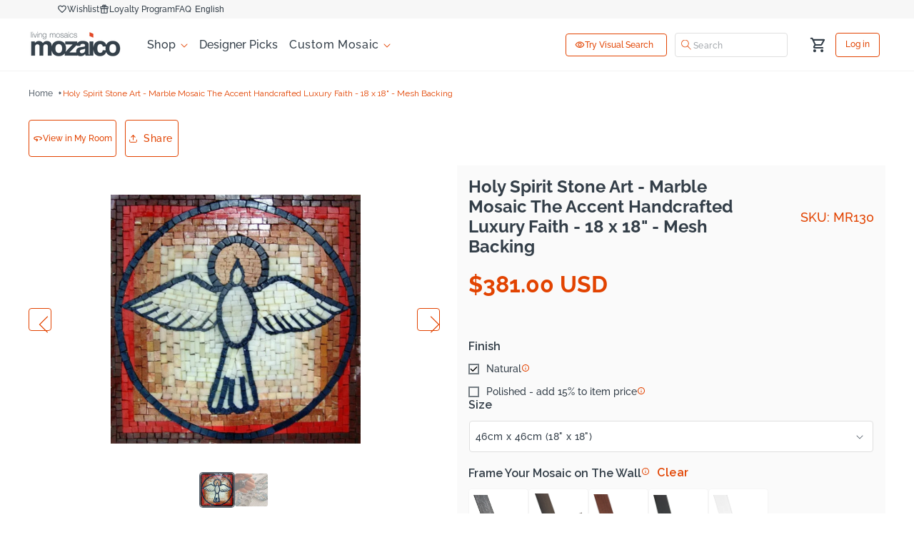

--- FILE ---
content_type: text/css
request_url: https://www.mozaico.com/cdn/shop/t/325/assets/custom-style.css?v=103164816012418597221769774734
body_size: 39624
content:
/** Shopify CDN: Minification failed

Line 5825:1 Unexpected "{"
Line 6353:69 Unexpected "{"
Line 7889:27 Expected identifier but found "!"
Line 7889:30 Expected identifier but found "!"

**/
@import url("https://fonts.googleapis.com/css2?family=Inter:ital,opsz,wght@0,14..32,100..900;1,14..32,100..900&display=swap");
/* font-family: "Inter", serif; */
@import url("https://fonts.googleapis.com/css2?family=Poppins:ital,wght@0,100;0,200;0,300;0,400;0,500;0,600;0,700;0,800;0,900;1,100;1,200;1,300;1,400;1,500;1,600;1,700;1,800;1,900&display=swap");
/* font-family: "Poppins", serif; */
@import url("https://fonts.googleapis.com/css2?family=Raleway:ital,wght@0,100..900;1,100..900&display=swap");
/* font-family: "Raleway", sans-serif; */

:root {
    --button-bg: #e24301;
    --bg-orange: #e24301;
    --bg-white: #fff;
    --bg-transparent: #fff;
    --bg-light-orange: #fcece6;
    --bg-grey: #ebeced;
    --button-border: #e24301;
    --heading: #333e48;
    --primary-text-color: #333e48;
    --text-color-orange: #e24301;
    --text-light-blue: #5c6670;
    --bg-light-grey: #fafafa;
    --bg-dark: #dfdfdf;
    --text-color-grey: #a1a6ab;
    --text-white: #fff;
    --border-white: #fff;
    --sections-bg-Lgrey: #f7f7f7;
    --grayscale-color: #464646;
}

h2,
.how-to-install-a-mosaic h1 {
    font-family: Raleway;
    font-weight: 700;
    font-size: 40px;
    line-height: 46.96px;
    letter-spacing: 0;
}
a,
button {
    transition: all 0.3s !important;
}
a,
body .stamped-fa-star,
.product div#stamped-reviews-tab .stamped-review-content .stamped-review-body .stamped-rating-holder,
.stamped-review-footer .stamped-rating-holder,
.stamped-form-review-rating .stamped-fa-star-o:before,
.stamped-container[data-count="0"] .stamped-empty-state:before {
    color: var(--text-color-orange);
}
*:focus-visible,
*:focus {
    outline: unset !important;
    outline-offset: unset !important;
    box-shadow: unset !important;
}
input[type=file] {
    cursor: pointer;
}
.article-card__footer {
    display: none;
}
.header__icons form .field:hover::after,
.home_page_custom_request_sec .image-with-text .image-with-text__content a::after,
.home_page_perfect_mosaic_sec .banner__content .banner__box a::after,
.newsletter form#contact_form .newsletter-form__field-wrapper .field::after,
.custom_login_page .custom-login-content form#customer_login button::after,
.main-blog .custom-tag-base ul.tag-list a:after,
.mosaic_kit_page_product .product .product__info-wrapper section.product__info-container .product-form-button product-form button::after,
.article form#comment_form .field.field--with-error::after {
    box-shadow: unset;
}
/* slider buttons */
body .slider-buttons {
    display: flex;
    align-items: center;
    justify-content: space-between;
    margin-top: 16px;
}
.slider-buttons button {
    padding: 8px;
    border-radius: 4px;
    border: 1px solid var(--text-color-orange);
    width: 30px;
    height: 30px;
}
.slider-buttons button[disabled="disabled"] {
    opacity: 1;
}
.slider-buttons button svg path {
    fill: var(--text-color-orange);
}

div#findify-autocomplete button#view-all-element-bottom,
body.custom-search button#view-all-element-top {
    top: 250px;
    border: unset;
    color: var(--text-color-orange);
    text-align: center;
    font-family: "Raleway";
    text-transform: capitalize;
}

/* slider buttons css end*/

.firtnav .page-width,
footer.footer .page-width {
    padding: 0 20px;
    max-width: 1240px;
}
footer.footer .page-width {
    padding-bottom: 30px;
}
.footer-block__brand-info .custom-image-content {
    margin-top: 28px;
    display: flex;
    gap: 12px;
}
.section-header sticky-header header .header__icons a.header__icon svg {
    width: 26px;
    height: 26px;
}
.section-header sticky-header header .header__icons a.header__icon svg path {
    fill: var(--primary-text-color) !important;
}
.header__icons .desktop-localization-wrapper {
    display: none;
}
.firtnav .right li.gt_dsk img {
    display: none;
}
.section-header sticky-header header .header__icons details-modal.header__search {
    display: none;
}
.header__icons form .field button.search__button.field__button svg path {
    fill: var(--text-color-orange);
}
.section-header sticky-header header h1.header__heading {
    line-height: normal;
}
.gt_dsk .switcher.notranslate {
    width: fit-content;
}
.firtnav .right li.gt_dsk .selected {
    background: transparent;
}
.section-header sticky-header .firtnav {
    background-color: var(--sections-bg-Lgrey);
    padding: 6px 0;
}
.section-header sticky-header .firtnav ul {
    margin: 0;
}
.section-header sticky-header .firtnav ul a {
    display: flex;
    align-items: center;
    gap: 4px;
    color: var(--heading);
    font-size: 12px;
    line-height: 14.09px;
    text-align: center;
    text-decoration: none;
    letter-spacing: 0;
    border: unset;
    background-color: transparent;
    box-shadow: unset;
    width: fit-content;
}
.header__icons a#cart-icon-bubble svg path {
    fill: var(--primary-text-color);
}
.section-header sticky-header .firtnav ul a:hover {
    background: transparent;
}
.section-header sticky-header .firtnav ul a::after {
    opacity: 0;
}
.section-header sticky-header .firtnav ul a span.svg-wrapper {
    width: 14px;
    height: 14px;
}
.section-header sticky-header header {
    padding: 8px 20px;
    max-width: 1240px;
}
.section-header sticky-header header ul.list-menu.list-menu--inline > li a,
.section-header sticky-header header ul.list-menu.list-menu--inline > li summary {
    font-size: 16px;
    line-height: 1.2;
    text-align: center;
    padding: 8px;
    /* color: var( --text-light-blue); */
    color: var(--primary-text-color);
    text-decoration: none;
}
.section-header sticky-header header ul.list-menu.list-menu--inline > li summary {
    padding: 8px 24px 8px 8px;
}
.section-header sticky-header header ul.list-menu.list-menu--inline > li a span {
    text-decoration: none;
    letter-spacing: 0;
}
.section-header sticky-header header ul.list-menu.list-menu--inline > li a span.header__active-menu-item,
.section-header sticky-header header ul.list-menu.list-menu--inline > li summary svg path {
    color: var(--text-color-orange);
}
.section-header sticky-header header ul.list-menu.list-menu--inline > li summary span {
    text-underline-offset: unset;
    border: unset;
}
.header--middle-left .header__inline-menu li details[open] summary {
    background: var(--bg-light-orange);
    border-radius: 4px;
}
.header--middle-left .header__inline-menu li details[open] summary span {
    color: var(--text-color-orange);
    text-decoration: none;
}
.header--middle-left .header__inline-menu li details[open] ul {
    top: 51px;
    width: 100%;
    min-width: 130px;
}
.header--middle-left .header__inline-menu li details[open] ul a {
    padding: 8px 10px !important;
    font-size: 14px !important;
    line-height: 20px !important;
    letter-spacing: 0;
    color: var(--primary-text-color) !important;
}
.section-header sticky-header header ul.list-menu.list-menu--inline > li summary:hover span {
    text-decoration: none;
}
.section-header sticky-header header .header__icons a.page-visualsearch-button,
.collection_page_list .facets-vertical-sort a.page-visualsearch-button {
    padding: 8px 12px;
    border-radius: 4px;
    border: 1px solid var(--button-border);
    display: flex;
    align-items: center;
    font-size: 12px;
    font-weight: 500;
    line-height: normal;
    text-align: center;
    color: var(--text-color-orange);
    text-decoration: none;
    min-width: 142px;
    letter-spacing: 0;
    gap: 4px;
    max-height: 38px;
}
.section-header sticky-header header .header__icons a.page-visualsearch-button span,
.collection_page_list .facets-vertical-sort a.page-visualsearch-button span {
    width: 14px;
    height: 14px;
}

/* custom css for the home-icons section  */
.custom-home-icons-block-layout {
    display: flex;
    align-items: center;
    width: 100%;
    flex-wrap: wrap;
}
.home_page_from_us .homeIconList {
    width: calc(50% - 15px);
    background-color: var(--bg-light-grey);
    padding: 24px;
}
.homeIconBox {
    display: flex;
    gap: 16px;
    width: calc(100% - 25px);
}
.homeIconBox span {
    background: var(--bg-light-orange);
    padding: 8px;
    display: flex;
    align-items: center;
    justify-content: center;
    height: fit-content;
    border-radius: 8px;
}
.header__icons form .field:after {
    box-shadow: unset;
    border: 1px solid #dfdfdf;
    border-radius: 4px !important;
    height: 100%;
    top: 0;
}
.header__icons form .field button.search__button.field__button {
    left: 10px;
    right: unset;
    height: 14px;
    width: 14px;
    top: 50%;
    transform: translatey(-50%);
}
.header__icons form .field button.search__button.field__button span.svg-wrapper {
    height: 14px;
    width: 14px;
}
.header__icons form .field {
    max-width: 160px;
    min-width: 160px;
}
.header__icons form .field input#Search-In-Modal {
    padding: 8px 8px 8px 26px;
    max-height: 32px;
}
.header__icons form .field input#Search-In-Modal:focus {
    box-shadow: unset;
}
.header__icons form .field input#Search-In-Modal::placeholder {
    opacity: 1;
    color: var(--text-color-grey);
    font-size: 12px;
}
.header__icons form .field button.search__button.field__button span.svg-wrapper svg path {
    fill: #e24301;
}
.header__icons form .field button.search__button.field__button span.svg-wrapper svg.icon.icon-search {
    max-width: 14px;
    height: unset;
    width: 100%;
}
.header__icons form .field label.field__label {
    color: var(--text-color-grey);
    font-size: 12px;
    letter-spacing: 0;
    top: 50%;
    transform: translateY(-50%);
    left: 30px;
}
.header__icons predictive-search.search-modal__form {
    max-width: 160px;
}
.header__icons a#cart-icon-bubble {
    height: 32px;
    width: 32px;
    padding: 6px;
    margin-left: 16px;
}
.header__icons a.header__icon--account {
    position: static;
    margin-left: 20px;
    border: 1px solid var(--button-border);
    min-width: 62px;
    border-radius: 4px;
    padding: 8px 12px;
    font-size: 12px;
    letter-spacing: 0;
    text-decoration: none;
    color: var(--text-color-orange);
    max-height: 34px;
}
.firtnav ul li .switcher.notranslate .option {
    position: absolute;
    background: var(--bg-white);
    padding: 8px;
    border-radius: 0 0 4px 4px;
    border: 1px solid #ddd;
    margin-top: 20px;
    border-top: unset;
    width: fit-content;
}
.sel-disclosure-btn .sel-title {
    color: #000 !important;
}
/* header wishlist popup */
div#swym-plugin div#swym-component-container .swym-simple-wishlist-modal .swym-modal-bg {
    position: fixed;
    top: 0;
    left: 0;
    z-index: 20;
    background: #0000006e;
}
div#swym-plugin div#swym-component-container .swym-simple-wishlist-modal .swym-modal-content {
    height: 90vh;
    position: absolute;
    top: 50%;
    left: 50%;
    z-index: 21;
    transform: translate(-50%, -50%);
}
div#swym-plugin div#swym-component-container .swym-simple-wishlist-modal .swym-modal-content .swym-wishlist-detail {
    height: 100%;
}
div#swym-plugin div#swym-component-container .swym-modal-content .swym-save-wishlist-modal-dialog {
    width: 100%;
    max-width: 460px;
    border-radius: 4px;
    padding: 48px 32px 32px;
}
div#swym-plugin div#swym-component-container .swym-modal-content .swym-save-wishlist-modal-dialog .swym-save-summary h2,
div#swym-plugin div#swym-component-container .swym-save-wishlist-modal .swym-save-wishlist-modal-dialog h2 {
    font-size: 24px;
    margin-bottom: 16px;
}
div#swym-plugin div#swym-component-container .swym-modal-content .swym-save-wishlist-modal-dialog .swym-save-summary .swym-text-content,
div#swym-plugin div#swym-component-container .swym-save-wishlist-modal .swym-save-wishlist-modal-dialog .swym-text-content {
    font-size: 16px;
    line-height: 24px;
    letter-spacing: 0;
    color: var(--text-light-blue);
    margin-bottom: 16px;
}
div#swym-plugin div#swym-component-container .swym-modal-content .swym-save-wishlist-modal-dialog .swym-save-summary button.swym-login-btn,
div#swym-plugin div#swym-component-container .swym-modal-content .swym-save-wishlist-modal-dialog .swym-save-summary button.swym-save-list-btn,
div#swym-plugin div#swym-component-container .swym-save-wishlist-modal .swym-save-wishlist-modal-dialog .swym-action-button-container button.swym-save-list-btn,
div#swym-plugin div#swym-component-container .swym-save-wishlist-modal .swym-save-wishlist-modal-dialog .swym-action-button-container button.swym-back-btn {
    background: var(--bg-orange);
    color: var(--bg-white);
    border-radius: 4px;
    border: 1px solid var(--button-border);
    font-size: 16px;
    min-height: unset;
    font-weight: 500;
    opacity: 1;
    cursor: pointer;
}
div#swym-plugin div#swym-component-container .swym-modal-content .swym-save-wishlist-modal-dialog .swym-save-summary button.swym-save-list-btn,
div#swym-plugin div#swym-component-container .swym-save-wishlist-modal .swym-save-wishlist-modal-dialog .swym-action-button-container button.swym-back-btn {
    background: var(--bg-white);
    color: var(--text-color-orange);
}
div#swym-plugin div#swym-component-container .swym-save-wishlist-modal .swym-save-wishlist-modal-dialog {
    padding: 48px 32px 32px;
}
div#swym-plugin div#swym-component-container .swym-save-wishlist-modal .swym-save-wishlist-modal-dialog .swym-input-row-names .swym-input-row,
div#swym-plugin div#swym-component-container .swym-save-wishlist-modal .swym-save-wishlist-modal-dialog .swym-input-row {
    margin-bottom: 12px;
}
div#swym-plugin div#swym-component-container .swym-save-wishlist-modal .swym-save-wishlist-modal-dialog .swym-input-row-names .swym-input-row label,
div#swym-plugin div#swym-component-container .swym-save-wishlist-modal .swym-save-wishlist-modal-dialog .swym-input-row label {
    display: none;
}
div#swym-plugin div#swym-component-container .swym-save-wishlist-modal .swym-save-wishlist-modal-dialog .swym-input-row input,
div#swym-plugin div#swym-component-container .swym-save-wishlist-modal .swym-save-wishlist-modal-dialog .swym-input-row-names .swym-input-row input {
    border-radius: 4px;
    border: 1px solid var(--bg-dark);
    padding: 12px;
}
div#swym-plugin div#swym-component-container .swym-save-wishlist-modal .swym-save-wishlist-modal-dialog .swym-input-row input::placeholder,
div#swym-plugin div#swym-component-container .swym-save-wishlist-modal .swym-save-wishlist-modal-dialog .swym-input-row-names .swym-input-row input::placeholder {
    letter-spacing: 0;
    color: var(--text-color-grey);
}
div#swym-plugin div#swym-component-container .swym-save-wishlist-modal .swym-save-wishlist-modal-dialog .swym-action-button-container {
    gap: 12px;
    justify-content: space-between;
    flex-direction: row-reverse;
}

div#swym-plugin div#swym-component-container .swym-save-wishlist-modal .swym-save-wishlist-modal-dialog .swym-action-button-container button {
    margin: 0;
}
div#swym-plugin div#swym-component-container .swym-save-wishlist-modal .swym-save-wishlist-modal-dialog .swym-text-md.swym-info-grey {
    display: none;
}
div#swym-plugin div#swym-component-container .swym-save-wishlist-modal .swym-save-wishlist-modal-dialog br {
    display: none;
}

/* home=page-banner ===== */
.home_page-banner,
.Mosaic-Instantly-with-AI-sec {
    background-color: var(--sections-bg-Lgrey);
}
.home_page-banner .image-with-text__media-item .custom-content-psoiton,
body .register_page .register-right-layout .custom-content-psoiton,
.custom_login_page .custom-right-layout .custom-content-psoiton {
    position: absolute;
    bottom: 10px;
    left: -14px;
    -webkit-backdrop-filter: blur(4px);
    backdrop-filter: blur(4px);
    padding: 16px 16px 25px;
    display: flex;
    flex-direction: column;
    gap: 7px;
    border-radius: 12px;
    border: 1px solid var(--button-border);
    background: #ffffffba;
    width: 100%;
    max-width: 200px;
}
.home_page-banner .image-with-text__media-item .custom-content-psoiton .custom_below_text,
body .register_page .register-right-layout .custom-content-psoiton .custom_below_text,
.custom_login_page .custom-right-layout .custom-content-psoiton .custom_below_text {
    font-family: Raleway;
    font-weight: 500;
    font-size: 14px;
    line-height: 23px;
    letter-spacing: 0;
    color: var(--heading);
    opacity: 1;
    text-align: start;
}
.home_page-banner .image-with-text__media-item .custom-content-psoiton a.custom_below_link,
body .register_page .register-right-layout .custom-content-psoiton a.custom_below_link,
.custom_login_page .custom-right-layout .custom-content-psoiton a.custom_below_link {
    border-radius: 4px;
    text-decoration: none;
    font-family: Raleway;
    font-weight: 500;
    font-size: 12px;
    line-height: 16px;
    letter-spacing: 0;
    color: var(--text-color-orange);
    text-align: start;
    margin: 0;
}
.home_page-banner .image-with-text__media-item .image-with-text__media {
    border-radius: 16px;
}
.home_page-banner h2 {
    font-size: 48px;
}
.home_page-banner .image-with-text__text,
.bosworth_reproduction_page_banner .image-with-text__content .image-with-text__text,
.Mosaic-Instantly-with-AI-sec .image_with_text_content,
.home_page-banner .custom-html_block {
    margin: 0;
}
.home_page-banner .image-with-text__text p,
.home_page-banner .custom-html_block .custom-html {
    font-family: Raleway;
    font-weight: 500;
    font-size: 18px;
    line-height: 28px;
    letter-spacing: 0;
    margin: 15px 0;
}
.home_page-banner .custom_twice_button {
    margin: 0;
}
.home_page-banner .custom_twice_button a {
    padding: 12px 16px;
    font-size: 16px;
    letter-spacing: 0;
}
.home_page-banner .custom_twice_button a,
.Mosaic-Instantly-with-AI-sec a {
    border-radius: 4px;
    overflow: hidden;
    margin-right: 11px;
    border: 1px solid var(--button-border);
}
.home_page-banner .custom_twice_button a:last-child {
    background: transparent;
    color: var(--text-color-orange);
}
.home_page-banner .custom_twice_button a::after,
.Mosaic-Instantly-with-AI-sec a::after {
    opacity: 0;
}
.home_page-banner .custom_image_content .custom-image-layout {
    display: flex;
    gap: 8px;
}
.home_page-banner .custom_image_content .custom-image-layout .custom__image_block {
    background: #fff;
    display: flex;
    align-items: center;
    gap: 8px;
    padding: 4px;
    border-radius: 4px;
}
.home_page-banner .custom_image_content .custom-image-layout .custom__image_block h4 {
    margin: 0;
    font-family: Inter;
    font-weight: 700;
    font-size: 14px;
    line-height: 16px;
    letter-spacing: 0;
}
.home_page-banner .custom_image_content .custom-image-layout .custom__image_block p {
    margin: 0;
    font-weight: 500;
    font-size: 10px;
    line-height: 16px;
    letter-spacing: 0.3px;
    color: var(--primary-text-color);
    text-transform: capitalize;
}
.home_page-banner .image-with-text__grid .image-with-text__text-item .image-with-text__content {
    padding: 60px 40px 0 0px;
    position: relative;
}
.home_page-banner .image-with-text__grid .image-with-text__text-item .image-with-text__content .custom_image_content {
    position: absolute;
    bottom: 0;
    padding-bottom: 10px;
}
.home_page-banner .custom_image_content .custom-image-layout .custom__image_block .first_image {
    width: 40px;
    height: 40px;
    border-radius: 8px;
    padding: 8px;
    background: var(--bg-light-orange);
}

/* customer_review_second_bottom */
.customer_review_second_bottom slider-component ul {
    margin-top: 24px;
    gap: 16px;
}
.customer_review_second_bottom slider-component ul li {
    background-color: #fff !important;
    border-radius: 4px;
    width: 100%;
    max-width: calc(25% - 12px);
}
.customer_review_second_bottom .customer-reviews-heading-layout {
    display: flex;
    justify-content: center;
    position: relative;
}
.customer_review_second_bottom .customer-reviews-heading-layout .customer-reviews-links {
    position: absolute;
    right: 0;
    border-radius: 4px;
    border-width: 1px;
    padding: 8px 12px;
    border: 1px solid var(--button-border);
    text-decoration: none;
    font-size: 12px;
    line-height: 16px;
    letter-spacing: 0;
    color: var(--text-color-orange);
}
.customer_review_second_bottom .customer-reviews-heading-layout .customer-reviews-links a {
    text-decoration: none;
}

/*  */
.home_page_from_us .home_icons__title h2.title {
    margin-bottom: 8px;
}
.home_page_from_us .home_icons__title p {
    margin: 0;
    line-height: 18.78px;
    letter-spacing: 0;
}
.home_page_from_us .home_icons__title {
    margin-bottom: 24px;
}
.home_page_from_us .custom-home-icons-block-layout {
    display: flex;
    row-gap: 20px;
    column-gap: 30px;
    flex-wrap: wrap;
}
.home_page_from_us .homeIconList .content {
    font-family: Raleway;
    font-weight: 700;
    font-size: 16px;
    line-height: 18.78px;
    letter-spacing: 0;
    color: var(--heading);
}
.home_page_from_us .homeIconList .content p {
    margin: 4px 0 0;
    font-family: Raleway;
    font-weight: 500;
    font-size: 10px;
    line-height: 14px;
    letter-spacing: 0;
    color: var(--text-light-blue);
}
.home_page-banner .custom-content-psoiton .custom-image,
body .register_page .register-right-layout .custom-content-psoiton .custom-image,
.custom_login_page .custom-right-layout .custom-content-psoiton .custom-image {
    max-height: 32px;
    text-align: start;
}
.gaurantee-banner-section-layout {
    padding-bottom: 40px;
}
.home_page_from_us {
    padding-bottom: 40px !important;
}
.gaurantee-banner-section img {
    width: 100%;
    display: block;
    object-fit: contain;
}
.gaurantee-banner-section .gaurantee-banner {
    display: none;
}
.home_page_from_us .custom-home-icons-block-layout button.slick-arrow {
    width: 30px;
    height: 30px;
    position: absolute;
    bottom: 0;
    border: 1px solid var(--button-border);
    border-radius: 4px;
    display: flex;
    align-items: center;
    justify-content: center;
    background: transparent;
    font-size: 0;
    background-image: url(/cdn/shop/files/down-arrow.svg?v=1739348707);
    background-position: center;
    background-repeat: no-repeat;
    background-size: contain;
    top: unset;
    z-index: 9;
}
.home_page_from_us .custom-home-icons-block-layout button.slick-arrow::before,
.home_page_from_us .custom-home-icons-block-layout button.slick-arrow::after {
    opacity: 0.1 !important;
}
.home_page_from_us .custom-home-icons-block-layout button.slick-prev {
    left: 0;
    rotate: 90deg;
}
.home_page_from_us .custom-home-icons-block-layout button.slick-next {
    right: 0;
    rotate: -90deg;
}
.home_page_from_us .custom-home-icons-block-layout ul.slick-dots {
    position: absolute;
    bottom: 6px;
    display: flex;
    left: 50%;
    transform: translateX(-50%);
    padding: 0;
    margin: 0;
    list-style: none;
    gap: 16px;
    align-items: center;
    justify-content: center;
    z-index: 0;
}
.home_page_from_us .custom-home-icons-block-layout ul.slick-dots li {
    width: fit-content;
    height: fit-content;
    margin: 0;
}
.home_page_from_us .custom-home-icons-block-layout ul.slick-dots li button,
body .slider-buttons .slider-dots button.slider-dot {
    border-radius: 50%;
    font-size: 0;
    max-width: 10px;
    height: 10px;
    padding: 0;
    width: 10px;
    border: unset;
    background-color: #d9d9d9;
    display: block;
}
.home_page_from_us .custom-home-icons-block-layout ul.slick-dots li button::before {
    opacity: 0;
}
.home_page_from_us .custom-home-icons-block-layout ul.slick-dots li.slick-active button,
body .slider-buttons .slider-dots button.slider-dot.active {
    background-color: var(--bg-orange);
    width: 16px;
    height: 16px;
    max-width: 16px;
}
body .slider-buttons .slider-dots {
    align-items: center;
}

/* home-page our top picks  */
.home_page_our_picks h2,
.home_page_custom_request_sec .image-with-text__content h2,
.home_page_our_blog_sec .title-wrapper-with-link h2 {
    line-height: 46.96px;
    letter-spacing: 0;
}
.home_page_custom_request_sec {
    background: var(--sections-bg-Lgrey);
}
.home_page_our_picks p {
    line-height: 24px;
    letter-spacing: 0;
}
.home_page_our_picks slider-component {
    max-width: 1240px;
    margin: auto;
}
.home_page_our_picks slider-component ul,
.collection_page_list .facets-vertical ul#product-grid {
    gap: 16px;
}
.home_page_our_picks slider-component ul li,
.collection_page_list .facets-vertical ul#product-grid li {
    margin: 0 !important;
    border: 1px solid #dfdfdf;
    padding: 8px;
    background: #fafafa;
    border-radius: 4px;
    width: 100% !important;
    max-width: calc(25% - 16px) !important;
    height: fit-content;
}
.home_page_our_picks slider-component ul li .card .card__inner,
product-recommendations.related-products ul .slick-track .slick-slide li .card__inner,
.collection_page_list .facets-vertical ul#product-grid li .card .card__inner {
    border-radius: 4px;
    padding-bottom: 100%;
    height: 0;
    overflow: hidden;
}
.home_page_our_picks slider-component ul li .card .card__inner img,
product-recommendations.related-products ul .slick-track .slick-slide li .card__inner img,
.collection_page_list .facets-vertical ul#product-grid li .card .card__inner img {
    object-fit: contain;
}
.custom-product-badge-wrapper{
  position: absolute;
    top: -1px;
    right: 0px;
    left: unset;
    display: flex;
    flex-wrap: wrap;
    justify-content: flex-end;
    gap: 5px;
}
.custom-product-badge-wrapper .badge:not(:last-child) {
    border-radius: 0px 0 24px 24px !important;
}
.custom-product-badge-wrapper  .badge.designerPicks {
   
    background: var(--bg-light-orange);
    border: unset;
    padding: 8px 16px;
    border-radius: 0 0 0 24px;
    font-family: Raleway;
    font-weight: 500;
    font-size: 12px;
    line-height: 16px;
    letter-spacing: 0;
    color: var(--text-color-orange);
}
.home_page_our_picks slider-component ul li .card .card__inner .card__badge {
    display: none;
}
.home_page_our_picks slider-component ul li .card .card__content .card__information,
product-recommendations.related-products ul .slick-track .slick-slide li .card__content .card__information,
.collection_page_list .facets-vertical ul#product-grid li .card .card__information {
    padding: 12px 0 12px;
}
.home_page_our_picks slider-component ul li .card .card__content .card__information a,
product-recommendations.related-products ul .slick-track .slick-slide li .card__content .card__information a,
.collection_page_list .facets-vertical ul#product-grid li .card .card__information a {
    font-family: Raleway;
    font-weight: 500;
    font-size: 16px;
    line-height: 18.78px;
    letter-spacing: 0;
    color: var(--primary-text-color);
    min-height: 40px;
}
.collection_page_list .facets-vertical ul#product-grid li .card .card__information a {
    overflow: hidden;
    display: -webkit-box;
    -webkit-line-clamp: 2; /* number of lines to show */
    line-clamp: 2;
    -webkit-box-orient: vertical;
}
.home_page_our_picks slider-component ul li .card .price .price__sale span.visually-hidden.visually-hidden--inline {
    display: none;
}
.home_page_our_picks slider-component ul li .card .price .price__sale s.price-item.price-item--regular,
product-recommendations.related-products ul .slick-track .slick-slide li .card__content .card__information .price__container .price__sale s.price-item.price-item--regular {
    min-height: 23px;
}
/* .home_page_our_picks slider-component ul li .card .price .price__sale span.visually-hidden+span s.price-item.price-item--regular {
    display: none;
} */
.home_page_our_picks slider-component ul li .card .price .price__regular,
.home_page_our_picks slider-component ul li .card .price .price__sale,
product-recommendations.related-products ul .slick-track .slick-slide li .card__content .card__information .price__container .price__sale,
.collection_page_list .facets-vertical ul#product-grid li .card .price .price__regular {
    font-family: Raleway;
    font-weight: 700;
    font-size: 14px;
    line-height: 23.48px;
    letter-spacing: 0;
    color: var(--text-color-orange);
}
.home_page_our_picks {
    padding-left: 20px;
    padding-right: 20px;
}
.home_page_our_picks .collection__title {
    padding: 0;
}
.home_page_our_picks .card-wrapper .quick-add,
.collection_page_list .facets-vertical ul#product-grid li .card .quick-add {
    display: flex;
    gap: 12px;
    align-items: center;
}
.home_page_our_picks .card-wrapper .quick-add > button.swym-button,
.collection_page_list .facets-vertical ul#product-grid li .card .quick-add > button.swym-button {
    min-width: 30px;
    height: 30px;
    padding: 0;
    background: transparent;
}
.home_page_our_picks .card-wrapper .quick-add > button.swym-button:after,
.collection_page_list .facets-vertical ul#product-grid li .card .quick-add > button.swym-button:after {
    display: block;
    background: transparent;
    padding: 0;
    font-size: 14px;
    width: auto;
    height: auto;
    color: var(--text-color-orange) !important;
}
.home_page_our_picks .card-wrapper .quick-add modal-opener,
.collection_page_list .facets-vertical ul#product-grid li .card .quick-add product-form,
.collection_page_list .facets-vertical ul#product-grid li .card .quick-add modal-opener {
    width: 100%;
}
body .home_page_our_picks .collection__title {
    padding: 0;
}

/*  */
.home_page_custom_two_images_sec .image-with-text__grid .image-with-text__media-item .image-with-text__media {
    border-radius: 16px;
    border: 1px solid var(--border-white);
    padding: 0 ;
    height: 280px;
    max-width: 280px;
}
.single-img-wrapper.two-image-with-text-section .image-with-text__media {
    left: 75px !important;
    padding-bottom: 137% !important;
    position: relative !important;
}
.home_page_custom_two_images_sec .image-with-text__grid .image-with-text__media-item .image-with-text__media:last-child {
    position: absolute;
    bottom: 65px;
    border-radius: 16px;
    left: 75px;
    height: 100%;
    width: 100%;
}
.home_page_custom_two_images_sec .image-with-text__grid .image-with-text__media-item {
    width: 100%;
    max-width: 280px;
    max-height: 280px;
}
.home_page_custom_two_images_sec .two-image-with-text {
    padding-top: 50px;
}
.home_page_custom_two_images_sec .two-image-with-text-section .image-with-text__text-item {
    padding-left: 170px;
    margin-top: -50px;
}
.home_page_custom_two_images_sec .two-image-with-text-section .image-with-text__text-item .image-with-text__content {
    padding: 0;
}
.home_page_custom_two_images_sec .two-image-with-text-section {
    position: relative;
    align-items: center;
}
.home_page_custom_two_images_sec .image-with-text__grid .image-with-text__media-item .image-with-text__media img {
    border-radius: 16px;
}
.home_page_custom_two_images_sec .two-image-with-text-section .image-with-text__text-item h2 {
    line-height: 46.96px;
    letter-spacing: 0;
}
.home_page_custom_two_images_sec .two-image-with-text-section .image-with-text__text-item .image-with-text__text {
    margin: 16px 0 24px;
}
.home_page_custom_two_images_sec .two-image-with-text-section .image-with-text__text-item .image-with-text__text p {
    font-family: Raleway;
    font-weight: 500;
    font-size: 14px;
    line-height: 20px;
    letter-spacing: 0;
    color: var(--heading);
}
.home_page_custom_two_images_sec .two-image-with-text-section .image-with-text__text-item .image-with-text__text p a {
    border: unset;
    padding: 0;
    text-decoration: none;
    font-size: 14px;
}
.home_page_custom_two_images_sec .two-image-with-text-section .image-with-text__text-item .image-with-text__text p a:hover {
    background: transparent;
}
.home_page_custom_two_images_sec {
    background-color: #fcece6;
}
.home_page_custom_two_images_sec .two-image-with-text-section .image-with-text__content a {
    margin: 0;
    border-radius: 4px;
    font-size: 16px;
    letter-spacing: 0;
    text-align: center;
    padding: 0 60px;
    border: 1px solid var(--button-border);
}
.home_page_custom_two_images_sec .two-image-with-text-section .image-with-text__content a:after {
    box-shadow: unset;
}

/* Mosaic-Instantly-with-AI-sec */
.Mosaic-Instantly-with-AI-sec h2,
.Perfect-Mosaic-section .image-with-text__grid h2 {
    font-size: 40px;
    letter-spacing: 0;
}
.Mosaic-Instantly-with-AI-sec {
    background-color: var(--sections-bg-Lgrey);
}
/* .customer_review_second_bottom{ */
.Mosaic-Instantly-with-AI-sec .image-with-text__grid .image-with-text__text-item .image-with-text__content {
    padding: 0 24px 0 0;
    justify-content: center;
}
.Perfect-Mosaic-section .image-with-text__grid .image-with-text__text-item .image-with-text__content {
    padding: 0;
    justify-content: center;
}
.Mosaic-Instantly-with-AI-sec .image_with_text_content ul,
.Perfect-Mosaic-section .image_with_text_content ul {
    padding: 0;
    margin: 16px 0;
}
.Mosaic-Instantly-with-AI-sec .image_with_text_content ul li,
.Perfect-Mosaic-section .image_with_text_content ul li {
    position: relative;
    font-weight: 500;
    font-size: 16px;
    line-height: 24px;
    list-style: none;
    color: var(--primary-text-color);
    margin: 0 0 16px;
    padding-left: 38px;
    letter-spacing: 0;
}
.Mosaic-Instantly-with-AI-sec .image_with_text_content ul li strong,
.Perfect-Mosaic-section .image_with_text_content ul li strong {
    font-weight: 600;
}
.Mosaic-Instantly-with-AI-sec .image_with_text_content ul li::before,
.Perfect-Mosaic-section .image_with_text_content ul li::before {
    content: "";
    position: absolute;
    left: 0;
    top: 0;
    /* transform: translateY(-50%); */
    background-image: url(/cdn/shop/files/check-circle.png?v=1740737263);
    background-position: center;
    background-repeat: no-repeat;
    background-size: cover;
    width: 28px;
    height: 28px;
}
.Mosaic-Instantly-with-AI-sec a,
.Perfect-Mosaic-section a {
    min-width: 240px;
    margin-top: 8px;
    letter-spacing: 0;
}

/* customer_review_second_bottom */
.customer_review_second_bottom .customer-reviews__title {
    margin: 0;
}
.customer_review_second_bottom .customer-reviews__title h2 {
    margin: 0;
    font-weight: 600;
    font-size: 24px;
    line-height: 28.18px;
    letter-spacing: 0;
    text-align: center;
}
.customer_review_second_bottom slider-component {
    padding: 0;
}
.customer_review_second_bottom slider-component ul {
    margin-top: 24px;
    margin-bottom: 0;
}
.Perfect-Mosaic-section .image-with-text__grid .image-with-text__media-item {
    padding-right: 64px;
}
.Perfect-Mosaic-section .image-with-text__grid .image-with-text__text-item p {
    font-size: 14px;
    line-height: 20px;
    letter-spacing: 0;
}
.Perfect-Mosaic-section .image-with-text__content .custom-image-content {
    display: flex;
    gap: 12px;
}
.Perfect-Mosaic-section .image-with-text__content .custom-image-content .first_image,
.footer-block__brand-info .custom-image-content .first_image {
    max-width: 120px;
}
.Perfect-Mosaic-section .image-with-text__content .custom-image-content .second_image,
.footer-block__brand-info .custom-image-content .second_image {
    max-width: 135px;
}
.Perfect-Mosaic-section .image-with-text__content .custom-image-content img,
.footer-block__brand-info .custom-image-content img {
    width: 100%;
}
.Perfect-Mosaic-section .image-with-text__content .custom-image-block {
    margin: 16px 0 0 0;
}

/*  Shop The Lookup */
.shop-lookup-section .custom-gaurantee-banner-script .fs-timeline-entry .fs-service-icon {
    display: none;
}
.shop-lookup-section .fs-next-button:after {
    content: "See More";
    font-family: Raleway, HelveticaNeue, Helvetica Neue, sans-serif;
    font-size: 12px;
    color: var(--text-color-orange);
    padding: 8px 12px;
    border: 1px solid var(--button-border);
    border-radius: 4px;
    display: inline-block;
}
.shop-lookup-section .custom-gaurantee-banner-script .fs-next-page svg.fs-next-svg {
    display: none;
}
.shop-lookup-section .shop_look_up__title {
    margin-bottom: 16px;
}
.shop-lookup-section .shop_look_up__title h2 {
    margin: 0;
    line-height: 46.96px;
    letter-spacing: 0;
}
.shop-lookup-section .shop_look_up__title p {
    line-height: 24px;
    letter-spacing: 0;
    margin: 8px 0 24px;
}
.shop-lookup-section .custom-gaurantee-banner-script .fs-has-links:after {
    content: "Shop Now" !important;
    margin: 0;
    padding: 10px 12px;
    border-radius: 4px;
    font-size: 12px;
    letter-spacing: 0;
    text-align: center;
    color: var(--text-color-orange);
    text-transform: capitalize;
    width: 93px;
    font-weight: 500;
    font-family: Raleway;
}
.shop-lookup-section .custom-gaurantee-banner-script .fs-timeline-text {
    display: none;
}

/* custom-request-section */
.home_page_custom_request_sec .image-with-text__content {
    padding: 0;
}
.home_page_custom_request_sec .image-with-text__content .image-with-text__text {
    margin-top: 16px;
}
.home_page_custom_request_sec .image-with-text__grid {
    gap: 47px;
}
.home_page_custom_request_sec .image-with-text__media-item .image-with-text__media {
    border-radius: 16px;
}
.home_page_custom_request_sec .image-with-text__media-item {
    padding-left: 0px;
    max-width: 500px;
}
.home_page_custom_request_sec .image-with-text__content p,
.home_page_custom_request_sec .image-with-text__content ul {
    line-height: 24px;
    letter-spacing: 0;
    color: var(--primary-text-color);
    margin: 0;
}
.home_page_custom_request_sec .image-with-text .image-with-text__content a {
    margin-top: 24px;
    border-radius: 4px;
    line-height: 20px;
    letter-spacing: 0;
    text-align: center;
    border: 1px solid var(--button-border);
}

/* perfect_mosaic_sec section */
.home_page_perfect_mosaic_sec {
    max-height: 340px;
}
.home_page_perfect_mosaic_sec .banner__content .banner__box {
    padding: 0;
}
.home_page_perfect_mosaic_sec .banner__content .banner__box h2 {
    font-size: 40px;
    line-height: 46.96px;
    letter-spacing: 0;
}
.home_page_perfect_mosaic_sec .banner__content .banner__box p {
    line-height: 24px;
    letter-spacing: 0;
}
.home_page_perfect_mosaic_sec .banner__content .banner__box a {
    font-size: 16px;
    line-height: 20px;
    letter-spacing: 0.5px;
    border-radius: 4px;
    padding: 0 16px;
    min-width: unset;
}
.home_page_perfect_mosaic_sec .banner__content .banner__box a:first-child {
    border: 1px solid var(--button-border);
}
.home_page_perfect_mosaic_sec .banner__content .banner__box a:last-child {
    border: 1px solid var(--bg-white);
    background: var(--bg-white);
    color: var(--text-color-orange);
}
.home_page_perfect_mosaic_sec::after {
    background: #242c334d !important;
    opacity: 1 !important;
}

/* home_page_our_blog_sec  */
.home_page_our_blog_sec {
    background: var(--sections-bg-Lgrey);
}
.home_page_our_blog_sec .title-wrapper--self-padded-tablet-down {
    padding: 0;
}
.home_page_our_blog_sec .title-wrapper-with-link {
    margin: 0;
}
.home_page_our_blog_sec .title-wrapper-with-link .blog-content p {
    line-height: 24px;
    letter-spacing: 0;
    margin: 8px 0 24px;
}
.home_page_our_blog_sec slider-component ul {
    margin: 0;
    gap: 36px;
}
.home_page_our_blog_sec slider-component ul li {
    width: calc(33% - 36px) !important;
    background-color: var(--bg-white);
    border-radius: 4px;
    overflow: hidden;
}
.home_page_our_blog_sec slider-component ul li .card .card__inner {
    aspect-ratio: 1/1;
    max-height: 360px;
}
.home_page_our_blog_sec slider-component ul li .card .card__inner img {
    object-fit: contain;
    background: #fff;
}
.home_page_our_blog_sec slider-component ul li .card .card__content .card__information {
    padding: 16px;
}
.home_page_our_blog_sec slider-component ul li .card .card__information_article_tag,
.main-blog .blog-articles .blog-articles__article .card__content .card__information .card__information_article_tag {
    display: flex;
    gap: 10px;
    min-height: 30px;
    flex-wrap: wrap;
}
.home_page_our_blog_sec slider-component ul li .card .card__information_article_tag .article_tag,
.main-blog .blog-articles .blog-articles__article .card__content .card__information .card__information_article_tag .article_tag {
    border-radius: 24px;
    padding: 4px 12px;
    background: var(--bg-light-orange);
    font-size: 14px;
    line-height: 20px;
    letter-spacing: 0;
    color: var(--primary-text-color);
    width: fit-content;
    font-weight: 500;
}
.home_page_our_blog_sec slider-component ul li .card h3.card__heading,
.main-blog .blog-articles .blog-articles__article .card__content .card__information h3 {
    margin: 16px 0 8px;
}
.home_page_our_blog_sec slider-component ul li .card h3.card__heading a,
.main-blog .blog-articles .blog-articles__article .card__content .card__information h3 a,
.blogs_page_custom_class section#main-content .article-card-content h4 {
    font-family: Raleway;
    font-weight: 700;
    font-size: 16px;
    line-height: 22.4px;
    letter-spacing: 0px;
}
.home_page_our_blog_sec slider-component ul li .card p,
.main-blog .blog-articles .blog-articles__article p.article-card__excerpt,
.blogs_page_custom_class section#main-content .article-card-content .rte {
    margin: 0 0 16px;
    font-size: 14px;
    line-height: 20px;
    letter-spacing: 0;
    color: var(--grayscale-color);
    overflow: hidden;
    display: -webkit-box;
    -webkit-line-clamp: 4;
    line-clamp: 4;
    -webkit-box-orient: vertical;
}
.home_page_our_blog_sec slider-component ul li .custom-article-information,
.main-blog .blog-articles .card__information .custom-article-information {
    display: flex;
    gap: 8px;
}
.home_page_our_blog_sec slider-component ul li .custom-article-information .custom_metafield_author_image,
.main-blog .blog-articles .card__information .custom-article-information .custom_metafield_author_image {
    height: 32px;
    width: 32px;
}
.home_page_our_blog_sec slider-component ul li .custom-article-information .article-card__info,
.main-blog .blog-articles .card__information .custom-article-information .article-card__info {
    padding: 0;
}
.home_page_our_blog_sec slider-component ul li .custom-article-information .article-card__info span:first-child,
.main-blog .blog-articles .card__information .custom-article-information .article-card__info span:first-child,
.blogs_page_custom_class .article-card-footer .custom-author-content strong.article--author {
    font-family: Raleway;
    font-weight: 500;
    font-size: 14px;
    line-height: 16.44px;
    letter-spacing: 0;
    color: var(--primary-text-color);
    text-transform: capitalize;
}
.home_page_our_blog_sec slider-component ul li .custom-article-information .article-card__info span.circle-divider,
.main-blog .blog-articles .card__information .custom-article-information .article-card__info span.circle-divider,
.blogs_page_custom_class .article-card-footer .custom-author-content .article--published-at {
    font-family: "Poppins", serif;
    font-weight: 400;
    font-size: 10px;
    line-height: 18px;
    letter-spacing: 0;
    color: var(--grayscale-color);
}
.home_page_our_blog_sec .title-wrapper-with-link a {
    border-radius: 4px;
    border: 1px solid var(--button-border);
    padding: 8px 12px;
    text-decoration: none;
    font-family: Raleway;
    font-weight: 500;
    font-size: 12px;
    line-height: 16px;
    letter-spacing: 0;
    text-align: center;
    color: var(--text-color-orange);
}
.home_page_our_blog_sec .custom-article-with-content .custom-article-view-icon {
    display: none;
}

/* news-letter section */
.newsletter h2 {
    line-height: 46.96px;
    letter-spacing: 0;
    max-width: 650px;
    margin: auto;
}
.newsletter .newsletter__subheading {
    margin: 16px auto 24px;
}
.newsletter .newsletter__subheading p {
    line-height: 20px;
    letter-spacing: 0.5px;
}
.newsletter form#contact_form {
    max-width: 690px;
}
.newsletter form#contact_form .newsletter-form__field-wrapper {
    max-width: unset;
}

.newsletter form#contact_form .newsletter-form__field-wrapper input {
    min-width: 485px;
    height: 44px;
    border-radius: 4px;
    border: 1px solid var(--button-border);
    padding: 12px;
    background: var(--bg-white);
    margin-right: 16px;
    color: var(--text-color-orange);
}
.newsletter form#contact_form .newsletter-form__field-wrapper button#Subscribe {
    position: static;
    min-width: 150px;
    height: 44px;
    border-radius: 4px;
    padding: 12px;
    border: 1px solid var(--bg-white);
}
.home_page_our_picks slider-component ul li .card .quick-add button,
.collection_page_list .facets-vertical ul#product-grid li .card .quick-add button {
    background: var(--bg-orange);
    color: var(--bg-white);
    border-radius: 4px;
    border: 1px solid var(--button-border);
    font-size: 12px;
    line-height: 16px;
    letter-spacing: 0;
    text-align: center;
    padding: 0;
    height: 32px;
    max-height: 32px;
    min-height: unset;
}
.home_page_our_picks slider-component ul li .card .quick-add button::after,
.collection_page_list .facets-vertical ul#product-grid li .card .quick-add product-form button::after,
.collection_page_list .facets-vertical ul#product-grid li .card .quick-add modal-opener button::after {
    box-shadow: unset;
}
.newsletter form#contact_form .newsletter-form__field-wrapper label.field__label {
    display: none;
}

/* our-community section */
.home_page_our_community_sec .customer-reviews-heading-layout .customer-reviews__title {
    margin-bottom: 0;
}
.home_page_our_community_sec .customer-reviews-heading-layout .customer-reviews__title h2 {
    margin: 0;
    line-height: 46.96px;
    letter-spacing: 0;
}
.home_page_our_community_sec .customer-reviews-heading-layout .customer-reviews__title p {
    line-height: 20px;
    letter-spacing: 0;
    margin: 8px 0 0;
}
.home_page_our_community_sec .customer-reviews-heading-layout {
    display: flex;
    justify-content: space-between;
    align-items: end;
    margin-bottom: 24px;
}
.home_page_our_community_sec .customer-reviews-heading-layout a {
    border-radius: 4px;
    border-width: 1px;
    padding: 8px 12px;
    border: 1px solid var(--button-border);
    text-decoration: none;
    font-size: 12px;
    line-height: 16px;
    letter-spacing: 0;
    color: var(--text-color-orange);
}
.home_page_our_community_sec slider-component ul {
    margin: 0;
    gap: 16px;
}
.home_page_our_community_sec slider-component ul li,
.customer_review_second_bottom slider-component ul li {
    margin: 0 !important;
    background-color: var(--sections-bg-Lgrey);
    padding: 24px !important;
}
.home_page_our_community_sec slider-component ul li h4,
.customer_review_second_bottom slider-component ul li h4 {
    font-size: 14px;
    line-height: 16.44px;
    letter-spacing: 0;
    color: var(--primary-text-color);
    margin: 0;
    font-weight: 600;
}
.home_page_our_community_sec slider-component ul li .block_reivew_content,
.customer_review_second_bottom slider-component ul li .block_reivew_content {
    font-size: 12px;
    line-height: 14.09px;
    letter-spacing: 0;
    color: var(--text-light-blue);
    margin: 10px 0;
}
.home_page_our_community_sec slider-component ul li .block_review_author_content,
.customer_review_second_bottom slider-component ul li .block_review_author_content {
    display: flex;
    gap: 8px;
    align-items: center;
}
.home_page_our_community_sec slider-component ul li .block_review_author_content span.block-author,
.customer_review_second_bottom slider-component ul li .block_review_author_content span.block-author {
    font-size: 14px;
    line-height: 16.44px;
    letter-spacing: 0;
    color: var(--primary-text-color);
}
.home_page_our_community_sec slider-component ul li .star-rating-container .rating-number,
.customer_review_second_bottom slider-component ul li .star-rating-container .rating-number {
    display: none;
}
.home_page_our_community_sec slider-component ul li .block_author_image,
.customer_review_second_bottom slider-component ul li .block_author_image {
    width: 40px;
    height: 40px;
}
.home_page_our_community_sec slider-component ul li .block_author_image img,
.customer_review_second_bottom slider-component ul li .block_author_image img {
    width: 100%;
    height: 100%;
    object-fit: cover;
}
.home_page_our_community_sec slider-component ul li .star-rating svg,
.customer_review_second_bottom slider-component ul li .star-rating svg {
    display: block;
    width: 17px;
    height: 17px;
    object-fit: cover;
}

/* loyalty-program */
.loyalty-program h1 {
    font-size: 40px;
    line-height: 46.96px;
    letter-spacing: 0;
    margin-bottom: 8px;
}
.loyalty-program .scroll-trigger > p {
    font-family: Raleway;
    font-weight: 500;
    font-size: 16px;
    line-height: 24px;
    letter-spacing: 0;
    color: var(--text-light-blue);
    margin-bottom: 10px;
}
.loyalty-program .scroll-trigger .tiers__block {
    display: flex;
    align-items: center;
    gap: 24px;
}
.loyalty-program .scroll-trigger .tiers__block .img-tier__wr {
    max-width: 100px;
}
.loyalty-program .scroll-trigger .tiers__block .img-tier__wr img {
    border: unset;
    margin: 0;
    display: block;
}
.loyalty-program .page-width.loyalty-program .scroll-trigger:not(:first-child) {
    padding: 16px;
    background-color: #fafafa;
}
.loyalty-program .scroll-trigger .tiers__block {
    display: flex;
    align-items: center;
    gap: 24px;
    padding: 24px;
    background-color: var(--bg-white);
    border-radius: 4px;
    margin-bottom: 10px;
}
.loyalty-program .scroll-trigger .tiers__block .tier__info strong {
    font-size: 24px;
    line-height: 24px;
    letter-spacing: 0;
    color: var(--primary-text-color);
}
.loyalty-program .scroll-trigger .tier__info p {
    margin: 0;
}
.loyalty-program .scroll-trigger .tier__info p:first-child span {
    text-decoration: none !important;
}
.loyalty-program .scroll-trigger .tier__info p:nth-child(2) span {
    font-size: 16px !important;
    letter-spacing: 0;
}
.loyalty-program .scroll-trigger p.loyalty_big_btn_shape {
    margin: 0;
    width: 100%;
    border-radius: 4px;
    padding: 24px;
    background: var(--bg-orange);
    color: var(--text-white);
    font-size: 18px;
    line-height: 24px;
    letter-spacing: 0;
    text-align: center;
}
.loyalty-program .scroll-trigger p.loyalty_big_btn_shape a {
    font-family: Raleway;
    font-size: 18px;
    line-height: 24px;
    letter-spacing: 0;
    text-align: center;
    color: var(--text-white);
}

/* about-page-our-team  section */
.home_page_custom_two_images_sec.about_page_custom_two_images_sec .two-image-with-text-section .image-with-text__text-item .image-with-text__text {
    font-size: 14px;
    text-transform: capitalize;
    color: var(--primary-text-color);
    letter-spacing: 0;
}
.about-mozaico h1 {
    font-size: 40px;
    line-height: 46.96px;
    letter-spacing: 0;
    margin: 0;
}
.about_page_who_we_are_sec .image-with-text__content {
    padding: 0 32px 0 0;
}
.about_page_who_we_are_sec .image-with-text__content p {
    font-size: 16px;
    line-height: 24px;
    letter-spacing: 0;
    color: var(--text-light-blue);
}
.about_page_who_we_are_sec .image-with-text__content h2 {
    font-size: 24px;
    line-height: 24px;
    letter-spacing: 0;
    margin: 8px 0 24px;
}
.about_page_who_we_are_sec .image-with-text__content h2:nth-child(3) {
    margin: 0px 0 8px;
}
.about_page_who_we_are_sec .image-with-text__content .image-with-text__text {
    margin: 0;
}
.about_page_who_we_are_sec .image-with-text__content .image-with-text__text:nth-child(2) {
    margin-bottom: 20px;
}
.about_page_our_team .our-team__title {
    margin-bottom: 16px;
}
.about_page_our_team .our-team__title h2 {
    line-height: 46.96px;
    letter-spacing: 0;
    color: var(--primary-text-color);
    opacity: 1;
    margin: 0;
}
.about_page_our_team .our-team__title p {
    margin: 16px 0 0 0;
    font-family: Raleway;
    font-weight: 500;
    font-size: 16px;
    line-height: 24px;
    letter-spacing: 0;
    opacity: 1;
    color: var(--text-light-blue);
}
.about_page_our_team .our-team-img .grid {
    gap: 0;
    margin: 0;
}
.about_page_our_team .our-team-img .grid .grid-item {
    width: 100%;
    flex: 0 1 25%;
    text-align: center;
    padding: 0 13px;
    min-width: unset;
    margin-bottom: 40px;
}
.about_page_our_team .our-team-img .grid .grid-item img {
    width: 100%;
}
.about_page_our_team .our-team-img .grid .grid-item h4 {
    text-align: center;
    font-size: 14px;
    margin: 5px 0 -3px;
    font-weight: 400;
}
.about_page_our_team .our-team-img .grid .grid-item h5 {
    text-align: center;
    font-size: 13px;
    line-height: 1.5;
    margin: 0 0 6px;
    font-weight: 400;
}
.about_page_our_team .our-team-img .grid .grid-item p {
    padding: 0;
    margin: 0;
    display: none;
    font-size: 11px;
    font-style: normal;
    line-height: 1.5;
    font-family: Raleway, "Helvetica Neue", Verdana, Arial, sans-serif;
}
.about_page_our_team .our-team-img .grid .grid-item button {
    background: unset;
    border: unset;
    margin: 0 auto;
}
.about_page_our_team .our-team-img .grid .grid-item button svg {
    width: 20px;
    height: 20px;
}
.about_page_our_team .our-team-img .grid .grid-item button svg path {
    fill: var(--text-color-orange);
}
.home_page_custom_two_images_sec.about_page_custom_two_images_sec .two-image-with-text-section .image-with-text__text-item {
    padding-left: 26%;
    margin-top: -50px;
}
.home_page_custom_two_images_sec.about_page_custom_two_images_sec .image-with-text__grid .image-with-text__media-item .image-with-text__media:last-child {
    bottom: 75px;
    left: 175px;
}
.about_page__mission_vision_sec .custom-richtext-block-layout {
    display: flex;
    gap: 24px;
}
.about_page__mission_vision_sec .custom-richtext-block-layout h3 {
    margin: 0 0 16px 0;
    font-size: 40px;
    line-height: 46.96px;
    letter-spacing: 0;
}
.about_page__mission_vision_sec .custom-richtext-block-layout p {
    margin: 0;
    font-size: 14px;
    line-height: 20px;
    letter-spacing: 0;
    color: var(--primary-text-color);
}
.about_page__mission_vision_sec {
    background-color: var(--bg-light-grey);
}

/* faq page */
.frequently-asked-questions h1 {
    font-family: Raleway;
    font-weight: 700;
    font-size: 40px;
    line-height: 46.96px;
    letter-spacing: 0;
    text-transform: capitalize;
    margin-bottom: 0px;
}
.frequently-asked-questions .rte h2 {
    font-family: Raleway;
    font-weight: 700;
    font-size: 18px;
    line-height: 21.13px;
    color: var(--text-color-orange);
    margin-bottom: 16px;
    margin-top: 24px;
}
.frequently-asked-questions .scroll-trigger h4 {
    font-size: 16px;
    line-height: 24px;
    letter-spacing: 0;
    background-color: var(--bg-light-grey);
    padding: 12px;
    margin: 0 0 8px;
    position: relative;
}
.frequently-asked-questions .scroll-trigger h4.open {
    margin: 0;
    padding-bottom: 0;
}
.frequently-asked-questions .scroll-trigger h4::after {
    content: "";
    position: absolute;
    top: 50%;
    right: 12px;
    transform: translateY(-50%);
    width: 24px;
    height: 24px;
    background-image: url(/cdn/shop/files/down-arrow.svg?v=1739348707);
    background-position: center;
    background-repeat: no-repeat;
    background-size: cover;
}
.frequently-asked-questions .scroll-trigger h4.open::after {
    transform: translateY(-50%) rotate(180deg);
}
.frequently-asked-questions .scroll-trigger h4 em,
.frequently-asked-questions .scroll-trigger p em {
    font-style: normal;
}
.page-width.frequently-asked-questions .scroll-trigger p,
.frequently-asked-questions .scroll-trigger h4 + div {
    line-height: 1.4;
    letter-spacing: 0;
    margin: 0 0 8px;
    display: none;
    background-color: var(--bg-light-grey);
    padding: 8px 12px 12px;
    font-family: Raleway;
    font-weight: 500;
    font-size: 16px;
    line-height: 24px;
}
/* .frequently-asked-questions .scroll-trigger p {
    font-family: Raleway;
    font-weight: 500;
    font-size: 16px;
    line-height: 24px;
    letter-spacing: 0;
    background-color: var(--bg-light-grey);
    padding: 0px 12px 12px;
    margin-top: 0;
} */
.page-width.frequently-asked-questions .scroll-trigger h4 + div p {
    display: block;
    margin: 0;
}
.page-width.frequently-asked-questions .scroll-trigger h4 + div p + div {
    display: none !important;
}
.frequently-asked-questions .scroll-trigger h4 + div p {
    display: block;
    margin: 0;
    padding: 0;
}

/* community page */
.home_page-banner.community_page_banner {
    background-color: transparent;
    padding-bottom: 160px;
}
.home_page-banner.community_page_banner h2 {
    font-size: 40px;
    line-height: 46.96px;
    letter-spacing: 0;
    padding-right: 200px;
}
.home_page-banner.community_page_banner .image-with-text__grid .image-with-text__text-item .image-with-text__content,
.commercial_page_banner .image-with-text__text-item .image-with-text__content,
.bosworth_reproduction_page_banner .image-with-text__text-item .image-with-text__content {
    padding: 0px 24px 0 0;
}
.home_page-banner.community_page_banner .image-with-text__text p,
.home_page-banner.community_page_banner .image-with-text__text p + ul,
.commercial_page_banner .image-with-text__text p,
.sustainable-art .first-image-with-content p,
.sustainable-art .second-image-with-content p,
.sustainable-art .third-image-with-content p,
.bosworth_reproduction_page_banner .image-with-text__text-item .image-with-text__content .image_with_text_content,
.get_inspired_page .get-inspire__title p {
    background-color: var(--bg-light-grey);
    padding: 16px;
    font-size: 16px;
    color: var(--primary-text-color);
    border-radius: 4px;
    line-height: 24px;
    letter-spacing: 0;
}
.home_page-banner.community_page_banner .image-with-text__text p + ul {
    margin-top: 0;
    margin-bottom: 20px;
    padding-top: 0;
}
.home_page-banner.community_page_banner .image-with-text__text p {
    margin-bottom: 0;
}
.sustainable-art .first-image-with-content p a {
    color: var(--primary-text-color);
}
.home_page-banner.community_page_banner .image-with-text__grid .image-with-text__text-item .image-with-text__content .custom_image_content {
    position: static;
    margin: 0;
    width: 100%;
    padding-bottom: 12px;
}
.home_page-banner.community_page_banner .custom_image_content p {
    line-height: 24px;
    letter-spacing: 0;
    color: var(--primary-text-color);
    margin: 0 0 16px 0;
}
.home_page-banner.community_page_banner .custom_image_content .custon-block-layout-container {
    display: flex;
    justify-content: space-between;
    gap: 10px;
}
.home_page-banner.community_page_banner .custom_image_content .custon-block-layout-container .custom-image-content-width {
    display: flex;
    align-items: center;
    gap: 12px;
    width: 50%;
}
.home_page-banner.community_page_banner .custom_image_content .custon-block-layout-container .custom-image-content-width img {
    display: block;
}
.home_page-banner.community_page_banner .custom_image_content .custom-content-width {
    line-height: 24px;
    letter-spacing: 0;
    color: var(--primary-text-color);
    margin: 0 0 0;
}
.home_page-banner.community_page_banner .custom_twice_button {
    width: 100%;
    gap: 10px;
    display: flex;
    margin-top: 16px;
}
.home_page-banner.community_page_banner .custom_twice_button a {
    width: 47%;
    margin: 0;
    font-size: 16px;
    letter-spacing: 0;
}
.home_page-banner.community_page_banner .custom_twice_button a.button--secondary {
    border: unset;
}

/* contact us page */
body .contact_pg_header {
    padding: 40px 20px 0;
}

.contact_pg_header h1,
.custom-mosaics .page-handle-custom-mosaics h1 {
    font-size: 40px;
    line-height: 46.96px;
    letter-spacing: 0;
    color: var(--primary-text-color);
    margin-bottom: 8px;
    margin-top: 0;
}
.contact_pg_header .scroll-trigger:last-child,
.custom-mosaics .page-handle-custom-mosaics .custom-mosaic-content .rte .capture--wrapper,
.custom-mosaics .page-handle-custom-mosaics .custom-mosaic-content .rte .capture--wrapper + div {
    display: none;
}
.contact_pg_form .contact.page-width {
    max-width: 1240px;
    padding: 0 20px 135px;
}
.contact_pg_form .contact.page-width .contact-form-layout,
.custom-mosaics .page-handle-custom-mosaics .custom-mosaic-content {
    padding: 16px;
    background-color: var(--bg-light-grey);
    display: flex;
    justify-content: space-between;
    border-radius: 4px;
    gap: 40px;
}
.page-handle-custom-mosaics .custom-mosaic-content div#cstmze_your_size {
    width: 100%;
    max-width: 455px;
}
.contact_pg_form .contact.page-width .contact-form-layout p,
.custom-mosaics .page-handle-custom-mosaics .custom-mosaic-content p,
.custom-mosaics .page-handle-custom-mosaics .custom-mosaic-content ul {
    font-size: 16px;
    line-height: 24px;
    letter-spacing: 0;
    margin: 0;
    color: var(--text-light-blue);
    display: flex;
    flex-direction: column;
}
.custom-mosaics .page-handle-custom-mosaics .custom-mosaic-content ul {
    margin-bottom: 20px;
}
.custom-mosaics .page-handle-custom-mosaics .custom-mosaic-content ul em {
    font-style: normal;
}
.contact_pg_form .contact.page-width .contact-form-layout p:first-child,
.custom-mosaics .page-handle-custom-mosaics .custom-mosaic-content p:first-child {
    margin-bottom: 20px;
}
.contact_pg_form .contact.page-width .contact-form-layout p a,
.custom-mosaics .page-handle-custom-mosaics .custom-mosaic-content p a {
    text-decoration: none;
    color: var(--text-light-blue);
    font-weight: bold;
}
.contact_pg_form .contact-form-right-content form#ctm_cntct_form--form input {
    color: var(--primary-text-color);
    appearance: auto;
    opacity: 1;
}
.contact_pg_form .contact-form-right-content form#ctm_cntct_form--form input::placeholder,
.contact_pg_form .contact-form-right-content form#ctm_cntct_form--form textarea::placeholder,
.custom-mosaics .page-handle-custom-mosaics form#ctm_mosa_kit--form input::placeholder,
.custom-mosaics .page-handle-custom-mosaics form#ctm_mosa_kit--form textarea::placeholder,
.custom-mosaics .page-handle-custom-mosaics form#ctm_mosa_kit--form select::placeholder,
.custom-mosaics .page-handle-custom-mosaics .custom-mosaic-content form#crprt_mosa_log--form input::placeholder,
.custom-mosaics .page-handle-custom-mosaics .custom-mosaic-content form#crprt_mosa_log--form select::placeholder,
.custom-mosaics .page-handle-custom-mosaics .custom-mosaic-content form#crprt_mosa_log--form textarea::placeholder,

.custom-mosaics .page-handle-custom-mosaics form#cstmze_your_size--form input::placeholder,
.custom-mosaics .page-handle-custom-mosaics form#cstmze_your_size--form textarea::placeholder,
.custom-mosaics .page-handle-custom-mosaics form#cstmze_your_size--form select::placeholder,
.custom-mosaics .page-handle-custom-mosaics .custom-mosaic-content form#cstmze_your_size--form input::placeholder,
.custom-mosaics .page-handle-custom-mosaics .custom-mosaic-content form#cstmze_your_size--form select::placeholder,
.custom-mosaics .page-handle-custom-mosaics .custom-mosaic-content form#cstmze_your_size--form textarea::placeholder{
    font-family: Raleway;
    font-size: 14px;
    line-height: 20px;
    letter-spacing: 0%;
    color: var(--text-color-grey);
}
.contact_pg_form .contact.page-width .contact-form-layout .contact-form-left-content,
.custom-mosaics .page-handle-custom-mosaics .custom-mosaic-content .rte {
    width: 100%;
    max-width: 540px;
}
.contact_pg_form .contact.page-width .contact-form-layout .contact-form-right-content,
.custom-mosaics .page-handle-custom-mosaics .custom-mosaic-content .mosa_kit--section,
.custom-mosaics .page-handle-custom-mosaics .custom-mosaic-content div#crprt_mosa_log {
    width: 100%;
    max-width: 455px;
    font-weight: 600;
    line-height: 1.4;
    letter-spacing: 0;
}
.custom-mosaics .page-handle-custom-mosaics .custom-mosaic-content .mosa_kit--section,
.custom-mosaics .page-handle-custom-mosaics .custom-mosaic-content div#crprt_mosa_log {
    margin: unset;
}
.contact_pg_form .contact.page-width .contact-form-layout .contact-form-right-content .page-width,
.custom-mosaics .page-handle-custom-mosaics .custom-mosaic-content .mosa_kit--section,
.custom-mosaics .page-handle-custom-mosaics .custom-mosaic-content div#crprt_mosa_log {
    padding: 0;
    margin-top: 12px !important;
}
.contact_pg_form .contact-form-right-content form#ctm_cntct_form--form input,
.contact_pg_form .contact-form-right-content form#ctm_cntct_form--form textarea,
.custom-mosaics .page-handle-custom-mosaics form#ctm_mosa_kit--form input,
.custom-mosaics .page-handle-custom-mosaics form#ctm_mosa_kit--form textarea,
.custom-mosaics .page-handle-custom-mosaics form#ctm_mosa_kit--form select,
.custom-mosaics .page-handle-custom-mosaics .custom-mosaic-content form#crprt_mosa_log--form input,
.custom-mosaics .page-handle-custom-mosaics .custom-mosaic-content form#crprt_mosa_log--form select,
.custom-mosaics .page-handle-custom-mosaics .custom-mosaic-content form#crprt_mosa_log--form textarea,

.custom-mosaics .page-handle-custom-mosaics form#cstmze_your_size--form input,
.custom-mosaics .page-handle-custom-mosaics form#cstmze_your_size--form textarea,
.custom-mosaics .page-handle-custom-mosaics form#cstmze_your_size--form select,
.custom-mosaics .page-handle-custom-mosaics .custom-mosaic-content form#cstmze_your_size--form input,
.custom-mosaics .page-handle-custom-mosaics .custom-mosaic-content form#cstmze_your_size--form select,
.custom-mosaics .page-handle-custom-mosaics .custom-mosaic-content form#cstmze_your_size--form textarea{
    border-radius: 4px;
    border: 1px solid var(--bg-dark);
    padding: 12px;
    margin-bottom: 12px;
    width: 100%;
}
.contact_pg_form .contact-form-right-content form#ctm_cntct_form--form label {
    position: static;
    font-family: Raleway;
    font-weight: 500;
    font-size: 12px;
    line-height: 16px;
    letter-spacing: 0;
    margin-bottom: 4px;
    color: var(--primary-text-color);
    width: 100%;
    display: block;
}
.contact_pg_form .contact-form-right-content form#ctm_cntct_form--form,
.custom-mosaics .page-handle-custom-mosaics form#ctm_mosa_kit--form {
    margin-top: 12px;
}
.contact_pg_form .contact-form-right-content form#ctm_cntct_form--form button.cus-submit-button,
body .custom_login_page div:nth-child(2) form button,
.custom-mosaics .page-handle-custom-mosaics form#ctm_mosa_kit--form .form_submit--div button,
.custom-mosaics .page-handle-custom-mosaics .custom-mosaic-content form#crprt_mosa_log--form button {
    width: 100%;
    padding: 12px 16px;
    border-radius: 4px;
    font-weight: 500;
    font-size: 16px;
    line-height: 20px;
    letter-spacing: 0;
    border: 1px solid var(--button-border);
}

.contact_pg_form .contact-form-right-content form#ctm_cntct_form--form button.cus-submit-button:after,
.custom-mosaics .page-handle-custom-mosaics .custom-mosaic-content form#crprt_mosa_log--form button:after {
    box-shadow: unset;
}
.custom-mosaics .page-handle-custom-mosaics form#ctm_mosa_kit--form .custom_file_uploader,
.custom-mosaics .page-handle-custom-mosaics .custom-mosaic-content div#crprt_mosa_log form#crprt_mosa_log--form .custom_file_uploader {
    margin-bottom: 12px;
}
.custom-mosaics .page-handle-custom-mosaics form#ctm_mosa_kit--form .height-width-wrapper {
    display: flex;
    gap: 12px;
}
.custom-mosaics .page-handle-custom-mosaics .custom-mosaic-content .mosa_kit--section div#ctm_mosa_kit,
.custom-mosaics .page-handle-custom-mosaics .custom-mosaic-content .mosa_kit--section div#ctm_mosa_kit form#ctm_mosa_kit--form,
.custom-mosaics .page-handle-custom-mosaics .custom-mosaic-content div#crprt_mosa_log form#crprt_mosa_log--form {
    margin-bottom: 0;
}
.custom-mosaics .page-handle-custom-mosaics .custom-mosaic-content div#crprt_mosa_log form#crprt_mosa_log--form label {
    display: none;
}
.custom-mosaics .page-handle-custom-mosaics .custom-mosaic-content div#crprt_mosa_log form#crprt_mosa_log--form label.form_captcha--label {
    display: inline;
}
.custom-mosaics .page-handle-custom-mosaics {
    padding-top: 40px;
    padding-bottom: 80px;
}
.custom-mosaics .page-handle-custom-mosaics .custom-mosaic-content p em {
    font-style: normal;
}

/* blog page */
.main-blog h1 {
    display: none;
}
.blogs_page_custom_class .filters-sidebar .filters--content {
    background: transparent !important;
}
.main-blog .custom-tag-base ul.tag-list,
body .blogs_page_custom_class .filters-sidebar .filter--category,
.get_inspired_page ul {
    display: flex;
    gap: 4px;
    list-style: none;
    padding: 0;
    margin: 40px 0 24px;
    flex-wrap: wrap;
    justify-content: center !important;
    row-gap: 10px;
}
.main-blog .custom-tag-base ul.tag-list a,
.blogs_page_custom_class .filters-sidebar .filter--category a,
.get_inspired_page ul a {
    height: 32px;
    padding: 8px 16px;
    border-radius: 24px;
    font-size: 12px;
    line-height: 16px;
    letter-spacing: 0;
    white-space: nowrap;
    background-color: var(--bg-grey);
    color: var(--primary-text-color);
    font-weight: 500;
    text-decoration: none;
}
.blogs_page_custom_class .filters-sidebar .filter--category a.active,
.get_inspired_page ul a.active {
    background-color: var(--bg-light-orange);
    color: var(--text-color-orange);
}
.main-blog .custom-tag-base ul.tag-list li.active a {
    background-color: var(--bg-light-orange);
    color: var(--text-color-orange);
}
.main-blog .blog-articles,
.blogs_page_custom_class section#main-content .article-masonry {
    display: flex;
    flex-wrap: wrap;
    row-gap: 16px;
    column-gap: 36px;
    margin: 0;
}
.main-blog .blog-articles .blog-articles__article,
.blogs_page_custom_class section#main-content .article-masonry .article-masonry-col {
    width: 100% !important;
    max-width: calc(33% - 24px);
    border-radius: 4px;
    overflow: hidden;
    padding: 0;
}
.main-blog .pagination-wrapper ul.pagination__list li {
    width: 24px;
    height: 24px;
    max-width: 24px;
    margin-right: 4px;
}
.main-blog .blog-articles .blog-articles__article .card__content {
    padding: 16px;
}
.main-blog .blog-articles .blog-articles__article .card__content .card__information {
    padding: 0;
}
.main-blog .pagination-wrapper {
    margin-top: 24px;
}
.main-blog .pagination-wrapper ul.pagination__list a {
    width: 24px;
    height: 24px;
    padding: 6px 4px;
    border-radius: 4px;
    border: 1px solid #c0c3c6;
    font-size: 10px;
    line-height: 11.74px;
    letter-spacing: 0;
    text-align: center;
    color: var(--primary-text-color);
}
.main-blog .pagination-wrapper ul.pagination__list a.pagination__item--current {
    text-decoration: none;
    border-color: var(--button-border);
    color: var(--text-color-orange);
}
.main-blog .pagination-wrapper ul.pagination__list a.pagination__item--current::after {
    opacity: 0;
}
/* ================== */
.blogs_page_custom_class section#featured-article,
.blogs_page_custom_class section#latest-articles {
    display: none;
}
.blogs_page_custom_class section#main-content {
    max-width: 1240px;
    margin: auto !important;
    padding: 0 20px;
}
.blogs_page_custom_class section#main-content header.app--header {
    margin-bottom: 24px;
}
.blogs_page_custom_class section#main-content header.app--header label {
    font-size: 14px;
    line-height: 20px;
    letter-spacing: 0;
    color: var(--primary-text-color);
}
.blogs_page_custom_class section#main-content header.app--header select {
    border: 1px solid #dfdfdf;
    border-radius: 4px;
    padding: 8px;
    font-size: 12px;
    line-height: 16px;
    font-family: Raleway;
    color: var(--primary-text-color);
}
.blogs_page_custom_class section#main-content .article-masonry .article-masonry-col .article-grid-item .article--media {
    width: 100%;
    position: relative;
    padding-bottom: 100%;
    aspect-ratio: unset !important;
}
.blogs_page_custom_class section#main-content .article-masonry .article-masonry-col .article-grid-item .article--media img {
    width: 100%;
    height: 100%;
    object-fit: cover;
    position: absolute;
    top: 0;
    left: 0;
}
.blogs_page_custom_class section#main-content .article-card-content h4 {
    margin: 16px 0 8px !important;
    min-height: 45px;
    max-height: 46px;
    overflow: hidden;
}
.blogs_page_custom_class .article-card-footer .custom-author-content {
    display: flex;
    align-items: flex-start;
    gap: 8px;
}
.blogs_page_custom_class .article-card-footer .custom-author-content img {
    width: 32px;
    height: 32px;
    object-fit: cover;
    border-radius: 50%;
}
.blogs_page_custom_class .article-card-footer .article-count-and-slap {
    display: flex;
    align-items: center;
    gap: 12px;
}
.blogs_page_custom_class .article-card-footer .article-count-and-slap strong.article--view-count span,
.blogs_page_custom_class .article-card-footer .article-count-and-slap strong.article--claps span.clapCount {
    font-family: Poppins;
    font-weight: 400;
    font-size: 10px;
}
.blogs_page_custom_class .article-card-footer .article-count-and-slap strong.article--view-count i {
    font-size: 13px;
}
.blogs_page_custom_class .article-card-footer .article-count-and-slap strong.article--claps {
    display: flex;
    align-items: center;
}
.blogs_page_custom_class .article-card-footer .article-count-and-slap strong.article--claps span.clap-icon {
    width: 15px;
    height: 15px;
}
.blogs_page_custom_class .article-card-footer .article-count-and-slap strong.article--claps span.clap-icon path {
    fill: var(--text-light-blue);
}
.blogs_page_custom_class ul.pagination-nav {
    padding: 0;
    margin: 10px 0 80px;
    gap: 4px;
}
.blogs_page_custom_class ul.pagination-nav li {
    padding: 6px 9px;
    list-style: none;
    line-height: normal;
    border: 1px solid #c0c3c6;
    border-radius: 4px;
    color: var(--primary-text-color);
    font-size: 10px;
}
.blogs_page_custom_class ul.pagination-nav li.active,
.collection_page_list .pagination-wrapper ul.pagination__list li a[aria-current="page"] {
    color: var(--text-color-orange);
    font-size: 10px;
    border-color: var(--button-border);
}

/* register page */
.custom-register,
.custom-login-parent {
    background-color: var(--sections-bg-Lgrey);
}
body .register_page,
body .custom_login_page {
    max-width: 1240px !important;
    padding: 100px 20px;
    display: flex;
    justify-content: space-between;
    gap: 40px;
}
.register_page h1,
.custom_login_page .custom-login-content h2 {
    margin: 0;
    line-height: 46.96px;
    letter-spacing: 0;
    text-align: start;
}
body .register_page .register-left-layout,
.custom_login_page .custom-login-content {
    width: 100%;
    max-width: 455px;
}
body .register_page .register-left-layout p {
    line-height: 28px;
    font-size: 17px;
    letter-spacing: 0;
    text-align: start;
    margin: 15px 0;
    color: var(--text-light-blue);
}
body .register_page .register-left-layout form#create_customer,
.custom_login_page .custom-login-content form#customer_login {
    margin: 0;
}
body .register_page .register-left-layout form#create_customer input,
.custom_login_page .custom-login-content form#customer_login input {
    border-radius: 4px;
    border: 1px solid var(--bg-dark);
    padding: 12px;
    background: #fff;
}
body .register_page .register-left-layout form#create_customer .field::after,
.custom_login_page .custom-login-content form#customer_login .field::after {
    opacity: 0;
}
body .register_page .register-left-layout form#create_customer input::placeholder,
.custom_login_page .custom-login-content form#customer_login input::placeholder {
    opacity: 1;
    font-size: 14px;
    line-height: 20px;
    letter-spacing: 0;
    color: var(--text-color-grey);
}
body .register_page .register-left-layout form#create_customer .field label,
.custom_login_page .custom-login-content form#customer_login .field label {
    display: none;
}
body .register_page .register-left-layout form#create_customer .custom-contact__fields {
    display: flex;
    gap: 12px;
}
body .register_page .register-left-layout form#create_customer .field,
.custom_login_page .custom-login-content form#customer_login .field {
    margin-top: 12px;
}
body .register_page .register-left-layout form#create_customer .custom-contact__fields .field {
    margin: 0;
}
body .register_page .register-left-layout form#create_customer button,
.custom_login_page .custom-login-content form#customer_login button {
    padding: 12px 16px;
    border-radius: 4px;
    width: 100%;
    font-size: 16px;
    letter-spacing: 0;
    border: 1px solid var(--button-border);
    margin-top: 24px;
    margin-bottom: 12px;
}
body .register_page .register-left-layout > a,
.custom_login_page .custom-login-content form#customer_login a.custom-register,
body .custom_login_page div:nth-child(2) form a {
    border: 1px solid var(--button-border);
    padding: 12px 16px;
    border-radius: 4px;
    width: 100%;
    text-decoration: none;
    font-size: 16px;
    line-height: 20px;
    letter-spacing: 0;
    text-align: center;
}
body .register_page .register-right-layout .custom-right-layout-image img {
    display: block;
    width: 100%;
}
.custom_login_page .custom-right-layout img {
    display: block;
}
body .register_page .register-right-layout,
.custom_login_page .custom-right-layout {
    position: relative;
}
.custom_login_page .custom-login-content form#customer_login a.forgot_password {
    text-decoration: none;
    font-size: 16px;
    line-height: 20px;
    letter-spacing: 0;
    text-align: end;
    display: block;
    margin: 12px 0 0 auto;
    border: unset;
}
.main-blog .pagination-wrapper ul.pagination__list a:hover::after {
    opacity: 0;
}

/* gift card page */
.home_page-banner.community_page_banner.home_page-banner h2 {
    margin-bottom: 16px;
}
.gift_card_page_banner .image-with-text__content .custom_twice_button a {
    background-color: var(--bg-orange);
    color: var(--text-white);
}
.gift_card_page_banner .image-with-text__content .custom_twice_button a:hover,
.gift_page_ocassion_sec a.button:hover,
.home_page_perfect_mosaic_sec .banner__content .banner__box a:hover,
body .custom_login_page div:nth-child(2) form button:hover,
.home_page-banner .custom_twice_button a:hover,
.home_page_our_picks slider-component ul li .card .quick-add button:hover,
.home_page_custom_two_images_sec .two-image-with-text-section .image-with-text__content a:hover,
.home_page_custom_request_sec .image-with-text .image-with-text__content a:hover,
.collection_page_list .facets-vertical ul#product-grid li .card .quick-add button:hover,
.home_page_perfect_mosaic_sec .banner__content .banner__box a:first-child:hover,
.mosaic_kit_page_product .product .product__info-wrapper section.product__info-container .product-form-button product-form button:hover,
.mosaic_kit_page_tab_section .custom-tab-secton-layout div#ctm_mosa_kit form .form_submit--div button:hover,
.article .article-template__comment-wrapper div#comments form#comment_form input.button:hover,
.contact_pg_form .contact-form-right-content form#ctm_cntct_form--form button.cus-submit-button:hover,
.mosaic_design_service_page_banner .custom-design-content-wrapper .custom-design-form form .form_submit--div button:hover,
.commercial_page_form_sec .ctm_comm_sec div#ctm_comm_form form .form_submit--div button:hover,
.bosworth_reproduction_page_banner .image-with-text__text-item .image-with-text__content a:hover,
div#swym-plugin div#swym-component-container .swym-modal-content .swym-save-wishlist-modal-dialog .swym-save-summary button.swym-login-btn:hover,
div#swym-plugin div#swym-component-container .swym-save-wishlist-modal .swym-save-wishlist-modal-dialog .swym-action-button-container button.swym-save-list-btn:hover,
.custom-mosaics .page-handle-custom-mosaics form#ctm_mosa_kit--form .form_submit--div button:hover,
.mosaic_finder_page .first-chatbot-option .custom-text-with-image-content .custom-chatbot-content-button button#start_now:hover,
div#stamped-main-widget .stamped-content div#stamped-reviews-tab ul.stamped-pagination li.next a:hover,
.mosaic_finder_page .chatbot-option.custom_show.chatbot-option-5 span.input-group-btn button#chatbot_result:hover,
.ancient_page_blog_sec .inspiredview-more-btn-wrap button.inspiredview-more-btn:hover,
.page_featured_product .product-btn .btn:hover,
.Mosaic-Instantly-with-AI-sec a:hover,
.Perfect-Mosaic-section a:hover,
.ctm-comm-form-custom-design-enabled #ctm_comm_form--button:hover,
.page_featured_product .ancient_page_intall_details .product-btn .btn:hover,
.commercial_single_page_tab_section div#cstmze_size_color form#cstmze_size_color--form .form_submit--div button:hover,
.single_gift_product_section .wrapper .grid.wrapper .large--two-quarters form ul.buttons_prod_page button:hover,
limespot-box .limespot-recommendation-box-carousel-container .ls-ul-container ul li .ls-li-quick-actions .ls-add-to-cart-wrap button:hover,
.limespot-recommendation-box-carousel-container .ls-ul-container ul li .ls-li-overlay .ls-li-overlay-container .ls-add-to-cart-wrap button:hover,
.mosaic_kit_page_tab_section .block-content.input_field.custom_block_7 .on_your_wall_abs .form_div button:hover,
.mosaic_kit_page_tab_section .custom_on_your_wall .upload_button:hover,
form#new-question-form input.stamped-button:hover,
.page-width.color-chart .page-handle-color-chart h4 a.btn:hover,
.custom-mosaics .page-handle-custom-mosaics .custom-mosaic-content form#crprt_mosa_log--form button:hover,
.cart__ctas button#checkout:hover,
.custom-cart-drawer-footer .cart__ctas button#CartDrawer-Checkout:hover,
.parent_gift_cards_occasion a.button:hover,
.collaboration .rte .custom-coll-page-arrcordion .for_content .multi_collabo_form form .multi_collabo_form--btn_req button:hover {
    background-color: var(--bg-white);
    color: var(--text-color-orange);
    border-color: var(--button-border);
}

.home_page_perfect_mosaic_sec .banner__content .banner__box a:last-child:hover,
body .custom_login_page div:nth-child(2) form a:hover,
.home_page-banner .custom_twice_button a:last-child:hover,
.section-header sticky-header header .header__icons a.page-visualsearch-button:hover,
.collection_page_list .facets-vertical-sort a.page-visualsearch-button:hover,
.header__icons a.header__icon--account:hover,
.home_page_perfect_mosaic_sec .banner__content .banner__box a:last-child:hover,
.home_page_our_community_sec .customer-reviews-heading-layout a:hover,
.home_page_our_blog_sec .title-wrapper-with-link a:hover,
.shop-lookup-section .fs-next-button:hover::after,
.color-chart .colorChatTab ul.tabs li a.active,
.single_blog_page_post .main-article-information .article-published-view button.share-button__button:hover,
.single_blog_page_post .custom-post-layout .latest-blog-post .post-heading a:hover,
.header__icons a.header__icon--account:hover,
div#swym-plugin div#swym-component-container .swym-modal-content .swym-save-wishlist-modal-dialog .swym-save-summary button.swym-save-list-btn:hover,
div#swym-plugin div#swym-component-container .swym-save-wishlist-modal .swym-save-wishlist-modal-dialog .swym-action-button-container button.swym-back-btn:hover,
.collection_page_grid_items .grid .button- a.btn:hover,
.commercial_single_product_section.mosaic_kit_page_product .product .product__info-wrapper section.product__info-container .product-form-button product-form .swym-button-bar button:hover,
.mosaic_kit_page_product.colorchart_kit_page_product .product .product__info-wrapper section.product__info-container .product-form-button product-form .swym-wishlist-button-bar button:hover,
.stamped-container .stamped-header .stamped-summary span.stamped-summary-actions span:hover,
.mosaic_kit_page_product .product .product__info-wrapper section.product__info-container .product-form-button product-form .swym-button-bar button:hover,
.cart__ctas a:hover,
.custom-cart-drawer-footer .cart__ctas a:hover {
    background-color: var(--bg-orange);
    color: var(--text-white);
    border-color: var(--button-border);
}
.commercial_single_product_section.mosaic_kit_page_product .product .product__info-wrapper section.product__info-container .product-form-button product-form .swym-button-bar button:hover span.swym-wishlist-cta,
.commercial_single_product_section.mosaic_kit_page_product .product .product__info-wrapper section.product__info-container .product-form-button product-form .swym-button-bar button:hover::after,
.mosaic_kit_page_product.colorchart_kit_page_product .product .product__info-wrapper section.product__info-container .product-form-button product-form .swym-wishlist-button-bar button:hover span.swym-wishlist-cta,
.mosaic_kit_page_product.colorchart_kit_page_product .product .product__info-wrapper section.product__info-container .product-form-button product-form .swym-wishlist-button-bar button:hover::after,
.mosaic_kit_page_product .product .product__info-wrapper section.product__info-container .product-form-button product-form .swym-wishlist-button-bar button:hover span.swym-wishlist-cta,
.mosaic_kit_page_product .product .product__info-wrapper section.product__info-container .product-form-button product-form .swym-wishlist-button-bar button:hover::after {
    color: var(--text-white) !important;
}
.mosaic_kit_page_tab_section .custom_on_your_wall .upload_button:hover {
    background-color: var(--bg-white) !important;
}
.section-header sticky-header header .header__icons a.page-visualsearch-button:hover svg path,
.collection_page_list .facets-vertical-sort a.page-visualsearch-button:hover svg path {
    fill: #fff;
}
.mosaic_kit_page_product .product .product__info-wrapper section.product__info-container .product-form-button product-form button:hover svg path {
    fill: var(--text-color-orange);
}
.home_page-banner.community_page_banner.gift_card_page_banner .custom_image_content .custon-block-layout-container {
    flex-direction: column;
}
.parent_gift_cards_occasion {
    max-width: 1240px;
    padding: 0 20px;
    margin: auto;
}
.parent_gift_cards_occasion .gift_cards_occasion {
    display: flex;
    justify-content: start;
    gap: 25px;
    flex-wrap: wrap;
}
.parent_gift_cards_occasion .gift_cards_occasion .gift_cards_icons {
    border: 1px solid #f6c5b0;
    padding: 16px;
    border-radius: 4px;
    background-color: var(--bg-light-orange);
    display: flex;
    flex-direction: column;
    justify-content: space-between;
    align-items: center;
    width: 100%;
    max-width: 175px;
    height: 150px;
}
.parent_gift_cards_occasion .gift_cards_occasion .gift_cards_icons span {
    font-family: Raleway;
    font-weight: 600;
    font-size: 20px;
    line-height: 14px;
    letter-spacing: 0;
    text-align: center;
    color: var(--text-color-orange);
}
.parent_gift_cards_occasion a.button {
    border-radius: 4px;
    background: var(--bg-orange);
    overflow: hidden;
    font-size: 16px;
    line-height: 20px;
    letter-spacing: 0;
    border: 1px solid var(--button-bg);
}
.custom-logo-list-button {
    text-align: center;
    margin-top: 24px;
}
.gift_card_page_banner .image-with-text__media-item {
    max-height: 480px;
}
.home_page-banner.community_page_banner.gift_card_page_banner {
    padding-bottom: 80px;
}
.gift_page_text_sec .block-content {
    background: var(--bg-light-grey);
    padding: 16px;
    border-radius: 4px;
}
.gift_page_text_sec .block-content p,
.gift_page_text_sec .block-content ul li {
    margin: 0;
    font-size: 16px;
    line-height: 24px;
    letter-spacing: 0;
}
.gift_page_ocassion_sec .logo-list__title {
    margin-bottom: 24px;
}
.gift_page_ocassion_sec h2 {
    line-height: 46.96px;
    letter-spacing: 0;
    margin-bottom: 0;
}
.gift_page_ocassion_sec .custom-logo-list-button {
    text-align: center;
    margin-top: 24px;
}
.gift_page_ocassion_sec a.button {
    border-radius: 4px;
    border: 1px solid var(--button-border);
    overflow: hidden;
    font-size: 16px;
    line-height: 20px;
    letter-spacing: 0;
}
body.gift-cards .home_page_perfect_mosaic_sec {
    min-height: unset;
}
.gift-cards .home_page_perfect_mosaic_sec .banner__box {
    max-width: 90rem !important;
}
.gift_page_perfect_mosaic .banner__content {
    padding: 80px 20px;
}

/* all-reviews page */
.all_reviews_heading h1 {
    margin: 0;
    font-family: Raleway;
    font-weight: 700;
    font-size: 40px;
    line-height: 46.96px;
    letter-spacing: 0;
}
.all-reviews div#stamped-reviews-widget .stamped-widget-buttons {
    display: none !important;
}
.all-reviews div#stamped-reviews-widget .stamped-widget-title {
    margin-bottom: 24px;
    display: flex;
    align-items: center;
}
.all-reviews i {
    color: var(--text-color-orange);
}
.all-reviews .stamped-widget-title span {
    font-family: Raleway;
    font-weight: 500;
    font-size: 14px;
    line-height: 14px;
    letter-spacing: 0;
}
div#stamped-reviews-widget .stamped-reviews-wrapper {
    display: flex;
    flex-wrap: wrap;
    gap: 16px;
}
.all-reviews div#stamped-reviews-widget .stamped-reviews-wrapper .stamped-ratings-wrapper,
div#stamped-main-widget .stamped-content div#stamped-reviews-tab .stamped-review,
div#stamped-questions-tab .stamped-review {
    background-color: var(--bg-light-grey);
    padding: 24px 12px !important;
    position: relative;
    border-radius: 4px;
    border: unset;
    width: 100% !important;
    max-width: calc(50% - 8px);
    margin: 0 !important;
}
.all-reviews div#stamped-reviews-widget .stamped-reviews-wrapper .stamped-ratings-wrapper .stamped-reviews-date,
div#stamped-reviews-tab .stamped-review .stamped-review-header .created {
    font-family: Raleway;
    line-height: 14.09px;
    letter-spacing: 0;
    color: var(--text-light-blue);
}
.all-reviews div#stamped-reviews-widget .stamped-ratings-wrapper .stamped-reviews-image,
div#stamped-reviews-tab .stamped-review .stamped-review-header .stamped-review-avatar {
    margin-right: 8px;
    max-width: 40px;
    max-height: 40px;
    width: 100%;
    border-radius: 50%;
    overflow: hidden;
}
div#stamped-reviews-tab .stamped-review .stamped-review-header .stamped-review-avatar {
    overflow: visible;
}
.all-reviews div#stamped-reviews-widget .stamped-ratings-wrapper .stamped-reviews-image a {
    display: block;
    width: 40px;
    height: 40px;
}
.all-reviews div#stamped-reviews-widget .stamped-ratings-wrapper .stamped-reviews-image a img {
    height: 100% !important;
    object-fit: cover;
    display: block;
    width: 100% !important;
}
.all-reviews div#stamped-reviews-widget .stamped-ratings-wrapper .stamped-reviews-rating {
    margin-left: 50px;
    margin-top: 20px;
}
.all-reviews div#stamped-reviews-widget .stamped-ratings-wrapper .stamped-reviews-title {
    margin-left: 148px;
    margin-top: -24px;
}
.all-reviews div#stamped-reviews-widget .stamped-ratings-wrapper .stamped-reviews-title a {
    color: var(--text-color-orange);
}
.all-reviews div#stamped-reviews-widget .stamped-reviews-wrapper .stamped-ratings-wrapper .stamped-reviews-message-image-block {
    margin: 0;
}
.all-reviews div#stamped-reviews-widget .stamped-reviews-wrapper .stamped-ratings-wrapper .stamped-reviews-options {
    margin: 0;
    font-family: Raleway;
    font-weight: 500;
    font-size: 14px;
    line-height: 20px;
    letter-spacing: 0;
    color: var(--primary-text-color);
}
.all-reviews div#stamped-reviews-widget .stamped-ratings-wrapper .stamped-reviews-message {
    margin: 10px 0 0 0;
    font-family: Raleway;
    font-weight: 500;
    font-size: 14px;
    line-height: 20px;
    letter-spacing: 0;
    position: static;
    color: var(--primary-text-color);
}
.all-reviews div#stamped-reviews-widget .stamped-ratings-wrapper .stamped-reviews-author {
    position: absolute;
    top: 22px;
    left: 0;
    margin: 0 0 0 63px;
    font-family: Raleway;
    font-weight: 600;
    font-size: 14px;
    line-height: 16.44px;
    letter-spacing: 0;
    color: var(--primary-text-color);
}
.all-reviews div#stamped-reviews-widget .stamped-ratings-wrapper .stamped-products-reviews-title {
    margin: 0;
    padding-left: 20px;
}
.all-reviews div#stamped-reviews-widget .stamped-ratings-wrapper .stamped-products-reviews-title a,
.all-reviews div#stamped-reviews-widget .stamped-ratings-wrapper .stamped-products-reviews-title span {
    font-family: Raleway;
    font-weight: 500;
    font-size: 12px;
    line-height: 14.09px;
    letter-spacing: 0;
    font-style: normal;
    color: #767e84;
}
.all-reviews div#stamped-reviews-widget .stamped-ratings-wrapper .stamped-products-reviews-reply {
    margin: 10px 0 0;
    background: #fff;
    font-family: Raleway;
    font-weight: 500;
    font-size: 14px;
    line-height: 20px;
    letter-spacing: 0;
    border: 1px solid #f5f5f5;
    border-radius: 4px;
}
.all-reviews div#stamped-reviews-widget .stamped-ratings-wrapper .stamped-products-reviews-reply strong {
    margin-bottom: 10px;
    display: inline-block;
}
.all-reviews div#stamped-reviews-widget nav.stamped-pagination > div {
    display: flex;
    align-items: center;
    justify-content: center;
}
.all-reviews div#stamped-reviews-widget nav.stamped-pagination span#pages {
    display: flex;
    justify-content: center;
}
.all-reviews div#stamped-reviews-widget nav.stamped-pagination a {
    width: 24px;
    height: 24px;
    display: inline-block;
    padding: 0;
    border-radius: 4px;
    border-width: 1px;
    font-size: 10px;
}
.how-to-install-a-mosaic h1 {
    margin-bottom: 8px;
}
.how-to-install-a-mosaic .scroll-trigger h3 {
    font-weight: 500;
    font-size: 16px;
    line-height: 24px;
    letter-spacing: 0;
    text-align: start !important;
    margin-bottom: 24px;
}
.how-to-install-a-mosaic .video-wrapper {
    position: relative;
    padding-bottom: 56.25%;
    padding-top: 25px;
    height: 0;
    margin-bottom: 24px;
}
.how-to-install-a-mosaic .video-wrapper iframe {
    position: absolute;
    top: 0;
    left: 0;
    width: 100%;
    height: 100%;
}
.how-to-install-a-mosaic .scroll-trigger p {
    margin: 0 0 12px 0;
    line-height: 24px;
    letter-spacing: 0;
}
.how-to-install-a-mosaic .install-mosaic-links p strong {
    font-size: 18px;
    line-height: 24px;
    letter-spacing: 0;
    color: var(--primary-text-color);
}
.how-to-install-a-mosaic .install-mosaic-links p a {
    font-size: 0;
    width: 112px;
    display: inline-block;
    height: 32px;
    border: 1px solid var(--button-border);
    border-radius: 4px;
    position: relative;
}
.how-to-install-a-mosaic .install-mosaic-links p a:after {
    content: "Buy on Amazon";
    color: var(--text-color-orange);
    width: 100%;
    height: 100%;
    position: absolute;
    left: 0;
    top: 0;
    font-size: 12px;
    line-height: 16px;
    letter-spacing: 0;
    display: flex;
    align-items: center;
    justify-content: center;
}
.how-to-install-a-mosaic .install-mosaic-links p {
    margin: 0 0 12px;
    line-height: 24px;
    letter-spacing: 0;
    display: flex;
    align-items: center;
    gap: 30px;
    max-width: 300px;
    justify-content: space-between;
}
.how-to-install-a-mosaic .scroll-trigger p span {
    width: 100%;
    display: flex;
    align-items: center;
    justify-content: space-between;
}
.how-to-install-a-mosaic .install-mosaic-links {
    background: var(--bg-light-grey);
    padding: 16px;
    border-radius: 4px;
    margin-top: 20px;
}
.how-to-install-a-mosaic .video-wrapper iframe {
    width: 100%;
    display: block;
    margin-bottom: 24px;
}

/* cart page */
.cart form#cart table thead,
div#CartDrawer .drawer__inner table.cart-items thead {
    display: none;
}
.cart form#cart table tbody tr td {
    padding: 0;
}
.cart form#cart table tbody tr.cart-item,
form#CartDrawer-Form table tbody tr.cart-item {
    border: 1px solid var(--bg-dark);
    padding: 8px;
    display: flex;
    background-color: var(--bg-light-grey);
    border-radius: 4px;
    position: relative;
    max-width: 750px;
    margin: auto;
}
.cart form#cart table tbody tr.cart-item td.cart-item__media,
form#CartDrawer-Form table tbody tr.cart-item td.cart-item__media {
    min-width: 130px;
    max-height: 80px;
    border-radius: unset;
    margin-right: 12px;
}
.cart form#cart table tbody tr.cart-item td.cart-item__media .cart-item__image-container,
form#CartDrawer-Form table tbody tr.cart-item td.cart-item__media .cart-item__image-container {
    width: 100%;
}
.cart form#cart table tbody tr.cart-item td.cart-item__media .cart-item__image-container img,
form#CartDrawer-Form table tbody tr.cart-item td.cart-item__media .cart-item__image-container img {
    /* height: 80px; */
    object-fit: contain !important;
}
.cart form#cart table tbody tr.cart-item td.cart-item__details a,
form#CartDrawer-Form table tbody tr.cart-item td.cart-item__details a {
    font-weight: 500;
    font-size: 14px;
    line-height: 16.44px;
    letter-spacing: 0;
    color: var(--primary-text-color);
}
.cart form#cart table tbody tr.cart-item td.cart-item__details .product-option,
form#CartDrawer-Form table tbody tr.cart-item td.cart-item__details .product-option {
    font-size: 12px;
    line-height: 16px;
    letter-spacing: 0;
}
.cart form#cart table tbody tr.cart-item td.cart-item__details .custom-price,
form#CartDrawer-Form table tbody tr.cart-item td.cart-item__details .custom-price {
    display: none;
}
.cart form#cart table tbody tr.cart-item td.cart-item__details .custom-wrap,
form#CartDrawer-Form table tbody tr.cart-item td.cart-item__details .custom-wrap {
    margin: 0;
    display: flex;
    flex-direction: column;
    gap: 4px;
}
.cart form#cart table tbody tr.cart-item td.cart-item__details .custom-wrap dl,
form#CartDrawer-Form table tbody tr.cart-item td.cart-item__details .custom-wrap dl {
    margin: 0;
}
.cart form#cart table tbody tr.cart-item td.cart-item__details,
form#CartDrawer-Form table tbody tr.cart-item td.cart-item__details {
    display: flex;
    flex-direction: column;
    justify-content: space-between;
    width: 33%;
}
.cart form#cart table tbody tr.cart-item td.cart-item__quantity div.cart-item__error,
form#CartDrawer-Form table tbody tr.cart-item td.cart-item__quantity div.cart-item__error {
    display: none;
}
.cart form#cart table tbody tr.cart-item td.cart-item__quantity quantity-popover,
.cart form#cart table tbody tr.cart-item td.cart-item__quantity quantity-popover .cart-item__quantity-wrapper,
form#CartDrawer-Form table tbody tr.cart-item td.cart-item__quantity quantity-popover,
form#CartDrawer-Form table tbody tr.cart-item td.cart-item__quantity quantity-popover .cart-item__quantity-wrapper {
    height: 100%;
    position: static;
}
.cart form#cart table tbody tr.cart-item td.cart-item__quantity quantity-input.quantity.cart-quantity::after,
form#CartDrawer-Form table tbody tr.cart-item td.cart-item__quantity quantity-input.quantity.cart-quantity::after {
    opacity: 0;
}
.cart form#cart table tbody tr.cart-item td.cart-item__quantity quantity-input.quantity.cart-quantity,
form#CartDrawer-Form table tbody tr.cart-item td.cart-item__quantity quantity-input.quantity.cart-quantity {
    background: transparent;
    display: flex;
    align-items: center;
}
.cart form#cart table tbody tr.cart-item td.cart-item__quantity quantity-input.quantity.cart-quantity button,
form#CartDrawer-Form table tbody tr.cart-item td.cart-item__quantity quantity-input.quantity.cart-quantity button {
    width: 24px;
    height: 24px;
    border-radius: 4px;
    gap: 4px;
    border: 1px solid #c0c3c6;
    color: var(--primary-text-color);
}
.cart form#cart table tbody tr.cart-item td.cart-item__quantity quantity-input.quantity.cart-quantity input,
form#CartDrawer-Form table tbody tr.cart-item td.cart-item__quantity quantity-input.quantity.cart-quantity input {
    max-width: 32px;
    height: 24px;
    border-radius: 4px;
    border-width: 1px;
    border: 1px solid #dfdfdf;
    margin: 0 4px;
    background: #fff;
    font-size: 12px;
    letter-spacing: 0;
    color: var(--primary-text-color);
}
.cart form#cart table tbody tr.cart-item td cart-remove-button,
form#CartDrawer-Form table tbody tr.cart-item td cart-remove-button {
    position: absolute;
    top: 0;
    right: 0;
}
form#CartDrawer-Form table tbody tr.cart-item td cart-remove-button button.button.button--tertiary.cart-remove-button {
    min-width: 2.5rem;
    min-height: 2.5rem;
}
form#CartDrawer-Form table tbody tr.cart-item td cart-remove-button span.svg-wrapper {
    width: 17px;
    height: 17px;
}
.cart form#cart table tbody tr.cart-item td.small-hide,
form#CartDrawer-Form table tbody tr.cart-item td.small-hide {
    display: flex;
    align-items: center;
    min-width: 130px;
}
form#CartDrawer-Form table tbody tr.cart-item td.small-hide {
    padding-top: 0;
}
.cart form#cart table tbody tr.cart-item td.small-hide span,
form#CartDrawer-Form table tbody tr.cart-item td.small-hide span {
    margin: 0;
    font-weight: 600;
    font-size: 18px;
    line-height: 21.13px;
    letter-spacing: 0;
    color: var(--text-color-orange);
}
div#CartDrawer .totals {
    justify-content: flex-end;
}
cart-drawer.drawer.animate {
    opacity: 0;
}
cart-drawer.drawer.animate.active {
    opacity: 1;
}

/* search page */
div#findify-autocomplete {
    max-width: 710px;
    right: 26%;
    padding: 16px;
    border-radius: 4px;
    box-shadow: 0px 4px 12px 0px #0000000d;
}
.findify-autocomplete-fullscreen .findify-autocomplete-content {
    display: flex;
    gap: 15px;
    flex-direction: column;
    width: 100%;
    max-width: 710px;
}
div#findify-autocomplete .findify-suggestions-wrapper h2,
div#findify-autocomplete .findify-products-wrapper h2 {
    margin: 0;
    font-size: 14px;
    line-height: 20px;
    color: var(--text-color-grey);
    padding: 4px 0px;
}
div#findify-autocomplete .findify-suggestions-wrapper ul {
    margin: 4px 0 0 0;
}
div#findify-autocomplete .findify-suggestions-wrapper ul li {
    margin-bottom: 4px;
}
div#findify-autocomplete .findify-suggestions-wrapper ul a {
    padding: 8px 0px;
    font-size: 14px;
    line-height: 20px;
    letter-spacing: 0;
    color: var(--primary-text-color);
}
div#findify-autocomplete .findify-suggestions-wrapper ul a span {
    font-weight: 600;
}
div#findify-autocomplete .findify-products-wrapper div#findify-autocomplete-products {
    display: flex;
    flex-wrap: wrap;
    padding: 0;
    margin: 0;
}

div#findify-autocomplete .findify-products-wrapper div#findify-autocomplete-products .findify-product-card {
    width: 100%;
    max-width: unset;
    display: flex;
    border-radius: 4px;
    gap: 12px;
    padding: 8px;
    border: 1px solid #dfdfdf;
    background: var(--bg-light-grey);
    align-items: center;
    min-height: unset;
}
div#findify-autocomplete div#findify-autocomplete-products .findify-product-card .findify-product-card__image {
    min-width: 90px;
    height: 55px;
}
div#findify-autocomplete div#findify-autocomplete-products .findify-product-card .findify-product-card__image a {
    width: 100%;
    height: 100%;
    display: inline-block;
}
div#findify-autocomplete div#findify-autocomplete-products .findify-product-card .findify-product-card__image a .findify-image-container {
    padding: unset;
    height: 55px;
    border-radius: 4px;
    overflow: hidden;
}
div#findify-autocomplete div#findify-autocomplete-products .findify-product-card span {
    font-size: 14px;
    line-height: 16.44px;
    letter-spacing: 0;
    color: var(--primary-text-color);
    font-weight: 500;
}
div#findify-autocomplete div#findify-autocomplete-products .findify-product-card span.findify-product-price {
    font-size: 16px;
    color: var(--text-color-orange);
}

/* mosaic kit page */
.mosaic_kit_page_banner .image-with-text__text-item .image-with-text__content h2 {
    margin-bottom: 8px;
}
.mosaic_kit_page_banner .image-with-text__text-item .image-with-text__content p {
    margin: 0;
}
.home_page-banner.community_page_banner.mosaic_kit_page_banner {
    padding-bottom: 40px;
}
.mosaic_kit_page_banner .image-with-text__text-item .image-with-text__content p a {
    color: var(--primary-text-color);
}
.mosaic_kit_page_product .product__media-wrapper ul .product-media-container {
    width: 100%;
}
body .mosaic_kit_page_product .product .product__media-wrapper {
    max-width: 48%;
    width: 100%;
}
body .mosaic_kit_page_product .product .product__info-wrapper {
    max-width: calc(52% - 24px);
    width: 100%;
    padding: 16px;
    position: relative;
    background-color: var(--bg-light-grey);
    margin-left: 24px;
}
body .mosaic_kit_page_product.colorchart_kit_page_product .product .product__media-wrapper {
    max-width: 48%;
    width: 100%;
}
body .mosaic_kit_page_product.colorchart_kit_page_product .product .product__info-wrapper {
    max-width: calc(52% - 24px);
    width: 100%;
    padding: 16px;
    position: relative;
    background-color: var(--bg-light-grey);
    margin-left: 24px;
}
.mosaic_kit_page_product .product .product__info-wrapper section.product__info-container {
    max-width: 100%;
    width: 100%;
    display: flex;
    flex-direction: column;
}
.mosaic_kit_page_product .product .product__info-wrapper section.product__info-container > div,
.mosaic_kit_page_product .product .product__info-wrapper section.product__info-container > variant-selects {
    margin-bottom: 20px !important;
}
.mosaic_kit_page_product .product .product__info-wrapper section.product__info-container .product__accordion {
    margin: 0 0 8px 0 !important;
}
body .mosaic_kit_page_product .product .product__info-wrapper share-button {
    display: none;
}
.mobile-mode-share-button share-button.custom-share-button {
    margin: 0 0 0 12px;
    border: 1px solid #e24301;
    border-radius: 4px;
    min-width: 75px;
    padding: 3px 5px;
    width: fit-content;
}
.mobile-mode-share-button share-button.custom-share-button button.share-button__button {
    min-height: unset;
}
.mobile-mode-share-button share-button.custom-share-button button.share-button__button:hover {
    text-decoration: none;
}
.mobile-mode-share-button share-button.custom-share-button button.share-button__button svg {
    margin: 0;
}
.mosaic_kit_page_product .product .product__info-wrapper section.product__info-container .product__title {
    margin: 0;
    display: flex;
    justify-content: space-between;
    align-items: center;
}
.mosaic_kit_page_product .product .product__info-wrapper section.product__info-container .product__title .product_sku {
    font-size: 18px;
    line-height: 21.13px;
    letter-spacing: 0;
    color: var(--text-color-orange);
    min-width: 150px;
    text-align: end;
}
/* .mosaic_kit_page_product .product .product__info-wrapper section.product__info-container .product__title p span.visually-hidden {
    position: static !important;
    width: auto;
    height: auto;
    margin: 0;
    clip: unset;
} */
.mosaic_kit_page_product .product .product__info-wrapper section.product__info-container .product__title a.product__title {
    display: none;
}
.mosaic_kit_page_product .product .product__info-wrapper section.product__info-container .product__title h1 {
    font-size: 24px;
    line-height: 28.18px;
    letter-spacing: 0;
    display: block;
}
/* .mosaic_kit_page_product .product .product__info-wrapper section.product__info-container p.product__sku {
    display: none;
} */
.mosaic_kit_page_product .product .product__info-wrapper section.product__info-container variant-selects {
    margin: 0;
}
.mosaic_kit_page_product .product .product__info-wrapper section.product__info-container variant-selects .product-form__input {
    width: 100%;
    max-width: 100%;
    margin-bottom: 0px;
}
.mosaic_kit_page_product .product .product__info-wrapper section.product__info-container variant-selects label.form__label,
.commercial_single_product_section.mosaic_kit_page_product .product .product__info-wrapper section.product__info-container variant-selects .product-form__input legend.form__label,
.commercial_single_product_section .product .product__info-wrapper section.product__info-container .product-frame-options .frame-block-heading .heading {
    font-weight: 600;
    font-size: 16px;
    line-height: 18.78px;
    letter-spacing: 0;
    color: var(--primary-text-color);
    margin-bottom: 12px;
}
.mosaic_kit_page_product .product .product__info-wrapper section.product__info-container variant-selects .product-form__input select {
    border-radius: 4px;
    padding: 4px 8px;
    border: 1px solid #dfdfdf;
    background: #fff;
    max-height: 32px;
    color: var(--primary-text-color);
}
.mosaic_kit_page_product .product .product__info-wrapper section.product__info-container variant-selects .product-form__input .select::after {
    opacity: 0;
}
.mosaic_kit_page_product .product .product__info-wrapper section.product__info-container div[role="status"] {
    margin: 0;
}
.mosaic_kit_page_product .product .product__info-wrapper section.product__info-container div[role="status"] .price__regular span.price-item,
.single_gift_product_section .wrapper .grid.wrapper .large--two-quarters form ul .price__regular,
.mosaic_kit_page_product .product .product__info-wrapper section.product__info-container div[role="status"] .price__sale span.price-item {
    font-weight: 700;
    font-size: 32px;
    line-height: 37.57px;
    letter-spacing: 0;
    color: var(--text-color-orange);
}
.mosaic_kit_page_product .product .product__info-wrapper section.product__info-container div[role="status"] .price {
    display: flex;
    justify-content: space-between;
    align-items: center;
}
.mosaic_kit_page_product .product .product__info-wrapper section.product__info-container div[role="status"] .price span {
    font-size: 14px;
    letter-spacing: 0;
}
.mosaic_kit_page_product .product .product__info-wrapper section.product__info-container div[role="status"] + div,
.mosaic_kit_page_product .product .product__info-wrapper section.product__info-container .product-form__quantity {
    display: none;
}

.mosaic_kit_page_product .product .product__info-wrapper section.product__info-container .product__accordion {
    margin: 0;
    border: unset;
}
.mosaic_kit_page_product .product .product__info-wrapper section.product__info-container .product__accordion details {
    background: #f5f5f5;
    border-radius: 4px;
}
.mosaic_kit_page_product .product .product__info-wrapper section.product__info-container .product__accordion details p {
    line-height: 24px;
    letter-spacing: 0;
    color: var(--primary-text-color);
}
.mosaic_kit_page_product .product .product__info-wrapper section.product__info-container .product__accordion summary {
    border-radius: 4px;
    gap: 10px;
    padding: 12px;
    background: #f5f5f5;
}
.mosaic_kit_page_product .product .product__info-wrapper section.product__info-container .product__accordion summary h2 {
    font-size: 16px;
    line-height: 24px;
    letter-spacing: 0;
}
.mosaic_kit_page_product .product .product__info-wrapper section.product__info-container .product__accordion summary svg path {
    color: var(--text-color-orange);
}
.mosaic_kit_page_product .product .product__info-wrapper section.product__info-container .product__accordion details div.accordion__content {
    padding-bottom: 12px;
    margin: 0;
}
.mosaic_kit_page_product .product .product__info-wrapper section.product__info-container .product-notice-block {
    background-color: var(--bg-light-orange);
    padding: 6px;
    border-radius: 4px;
    margin-top: 0;
}
.mosaic_kit_page_product .product .product__info-wrapper section.product__info-container .product-notice-block .notice-product-block {
    display: flex;
    gap: 4px;
}
.mosaic_kit_page_product .product .product__info-wrapper section.product__info-container .product-notice-block .notice-product-block .notice-image {
    align-items: start;
    display: flex;
}
.mosaic_kit_page_product .product .product__info-wrapper section.product__info-container .product-notice-block p {
    font-size: 12px;
    line-height: 16px;
    letter-spacing: 0;
    margin: 0;
    color: var(--primary-text-color);
}
.mosaic_kit_page_product .product .product__info-wrapper section.product__info-container .product-custom_content .custom-content-block-layout {
    display: flex;
    gap: 16px;
    justify-content: space-between;
}
.mosaic_kit_page_product .product .product__info-wrapper section.product__info-container .product-form-button {
    margin: 0;
}
.mosaic_kit_page_product .product .product__info-wrapper section.product__info-container .product-form-button product-form,
.mosaic_kit_page_product .product .product__info-wrapper section.product__info-container .product-form-button product-form button {
    margin: 0;
}
.mosaic_kit_page_product .product .product__info-wrapper section.product__info-container .product-form-button product-form button,
.commercial_single_product_section.mosaic_kit_page_product .product .product__info-wrapper section.product__info-container .product-form-button product-form .swym-button-bar button {
    border-radius: 4px;
    overflow: hidden;
    font-size: 16px;
    letter-spacing: 0;
    border: 1px solid var(--button-border);
    height: 44px;
}
/* .mosaic_kit_page_product .product .product__info-wrapper section.product__info-container .product-form-button product-form .swym-button-bar {
    display: none;
} */
.mosaic_kit_page_product .product .product__info-wrapper section.product__info-container .product-custom_content .custom-content-block-layout .custom-block-content {
    background: var(--bg-white);
    padding: 4px;
    border-radius: 4px;
    min-width: 120px;
}
.mosaic_kit_page_product.colorchart_kit_page_product .product .product__info-wrapper section.product__info-container .product-custom_content .custom-content-block-layout .custom-block-content {
    width: 25%;
    min-width: unset;
}
.mosaic_kit_page_product.colorchart_kit_page_product .product .product__info-wrapper section.product__info-container .product-custom_content .custom-content-block-layout .custom-block-content .custom-block-content {
    width: 100%;
}
.mosaic_kit_page_product .product-custom_content .custom-block-content img {
    background: var(--bg-light-orange);
    padding: 2px;
    width: 20px;
    border-radius: 4px;
    margin-bottom: 8px;
    display: block;
}
.mosaic_kit_page_product .product-custom_content .custom-block-content .custon-block-title {
    font-family: "Inter", serif;
    font-weight: 700;
    font-size: 10px;
    line-height: 14px;
    letter-spacing: 0;
    color: var(--primary-text-color);
}
.mosaic_kit_page_product .product-custom_content .custom-block-content .custon-block-title + .custom-block-content {
    padding: 2px 0 0 0 !important;
}
.mosaic_kit_page_product .product-custom_content .custom-block-content p {
    font-size: 10px;
    line-height: 14px;
    letter-spacing: 0;
    margin: 0;
    text-transform: capitalize;
}
.mosaic_kit_page_product .product .product__info-wrapper section.product__info-container > .product-custom_content {
    margin: 0 !important;
}
.mosaic_kit_page_product media-gallery ul .product-media-container {
    border: unset;
}
.mosaic_kit_page_product media-gallery .thumbnail-slider ul {
    gap: 12px;
    justify-content: center;
    display: flex;
}
body .mosaic_kit_page_product .product .product__media-wrapper slider-component ul {
    max-width: 85%;
    margin: auto;
    margin-top: 16px;
}
.product .product-gallary_navigation .left_arrow,
.product .product-gallary_navigation .right_arrow {
    border: 1px solid var(--text-color-orange);
    border-radius: 4px;
}
.product .product-gallary_navigation .left_arrow svg,
.product .product-gallary_navigation .right_arrow svg {
    filter: brightness(0) saturate(100%) invert(27%) sepia(55%) saturate(2978%) hue-rotate(5deg) brightness(102%) contrast(101%);
    padding: 7px;
    opacity: 1;
}
/* body .mosaic_kit_page_product .product .product__media-wrapper slider-component ul .product__media img {
    object-fit: contain;
} */
.mosaic_kit_page_product media-gallery .thumbnail-slider ul li {
    min-width: 48px;
    height: 48px;
    border-radius: 4px;
}
.mosaic_kit_page_product media-gallery .thumbnail-slider ul li button {
    border-radius: 4px;
    opacity: 0.5;
}
.mosaic_kit_page_product media-gallery .thumbnail-slider ul li button[aria-current] {
    opacity: 1;
}
.mosaic_kit_page_product modal-opener .product__media {
    border-radius: 4px;
}
.mosaic_kit_page_tab_section {
    padding-left: 20px;
    padding-right: 20px;
}
.mosaic_kit_page_tab_section .custom-tab-secton-layout .block-heading,
div#stamped-main-widget .stamped-content .stamped-tab-container ul,
.bosworth_reproduction_page_tab_sec .block-heading {
    display: flex;
    gap: 15px;
    border-bottom: 1px solid #767e84;
}
.mosaic_kit_page_tab_section .custom-tab-secton-layout .block-heading .heading,
div#stamped-main-widget .stamped-content .stamped-tab-container ul li,
.bosworth_reproduction_page_tab_sec .block-heading .heading,
.mosaic_kit_page_tab_section button.accordion,
.bosworth_reproduction_page_tab_sec button.accordion {
    min-width: 180px;
    padding: 12px 8px;
    font-weight: 500;
    line-height: 18.78px;
    letter-spacing: 0;
    color: #767e84;
    position: relative;
    top: 1px;
    border-bottom: 1px solid transparent;
    cursor: pointer;
    font-size: 14px;
}
.mosaic_kit_page_tab_section .custom-tab-secton-layout .block-heading .heading.active,
.custom-mob-tab-secton-layout.mobile_mode .mobile-acordion button.accordion.active,
div#stamped-main-widget .stamped-content .stamped-tab-container ul li.active,
.bosworth_reproduction_page_tab_sec .block-heading .heading.active,
.mosaic_kit_page_tab_section button.accordion.active,
.bosworth_reproduction_page_tab_sec button.accordion.active {
    color: var(--text-color-orange);
    border-color: var(--text-color-orange);
}
.mosaic_kit_page_tab_section .custom-tab-secton-layout .block-content,
.custom-mob-tab-secton-layout.mobile_mode .mobile-acordion .panel,
.mosaic_design_service_page_banner .custom-design-content-wrapper,
.bosworth_reproduction_page_tab_sec .block-content {
    background-color: var(--bg-light-grey);
    margin-top: 12px;
    padding: 24px;
    border-radius: 4px;
    gap: 24px;
}
.mosaic_kit_page_tab_section.commercial_single_page_tab_section .custom-tab-secton-layout .block-content {
    flex-direction: column;
    align-items: center;
}
.mosaic_kit_page_tab_section.colorchart_kit_page_tab_section .custom-tab-secton-layout .block-content {
    flex-direction: column;
    align-items: flex-start;
}
.mosaic_kit_page_tab_section.commercial_single_page_tab_section .custom-tab-secton-layout .block-content.custom_block_4 {
    align-items: flex-start;
}
.mosaic_kit_page_tab_section button.accordion,
.bosworth_reproduction_page_tab_sec button.accordion {
    display: none;
}
.mosaic_design_service_page_banner .custom-design-content-wrapper {
    display: flex;
}
.custom-mob-tab-secton-layout.mobile_mode .mobile-acordion .panel img {
    width: 100%;
}
.mosaic_kit_page_tab_section .custom-tab-secton-layout .block-content ul {
    margin: 0;
    padding: 0 0 0 25px;
}
.mosaic_kit_page_tab_section .custom-tab-secton-layout .block-content ul li {
    font-size: 14px;
    line-height: 20px;
    letter-spacing: 0;
    color: var(--primary-text-color);
}
.mosaic_kit_page_tab_section .block-content.custom_block_1 .content ul li,
.page-handle-color-chart .rte.page-handle-color-chart .color-chart-second-content .image-content {
    position: relative;
    list-style: none;
}
.page-handle-color-chart .rte.page-handle-color-chart .color-chart-second-content .image-content {
    margin-left: 22px;
}
.mosaic_kit_page_tab_section .block-content.custom_block_1 .content ul li::before,
.page-handle-color-chart .rte.page-handle-color-chart .color-chart-second-content .image-content::before {
    content: "";
    position: absolute;
    top: 7px;
    left: -14px;
    width: 5px;
    height: 5px;
    background: #000;
    border-radius: 50px;
    background-position: center;
    background-repeat: no-repeat;
    background-size: cover;
}
.mosaic_kit_page_tab_section .custom-tab-secton-layout .block-content p,
.mosaic_design_service_page_banner .custom-design-content-wrapper p,
.mosaic_kit_page_tab_section .custom-tab-secton-layout .block-content .content {
    margin: 0;
    font-size: 14px;
    line-height: 20px;
    letter-spacing: 0;
    color: var(--primary-text-color);
}
.mosaic_design_service_page_banner .custom-design-content-wrapper {
    justify-content: space-between;
}
.mosaic_kit_page_tab_section.commercial_single_page_tab_section .custom-tab-secton-layout .block-content.custom_block_0,
.mosaic_kit_page_tab_section .custom-tab-secton-layout .block-content.custom_block_1 {
    justify-content: center;
    flex-direction: column;
    align-items: center;
}
.mosaic_kit_page_tab_section.commercial_single_page_tab_section .custom-tab-secton-layout .block-content.custom_block_1 {
    align-items: start;
}
.mosaic_design_service_page_banner .custom-design-content-wrapper .custom-design-content {
    width: 100%;
    max-width: 530px;
}
.mosaic_kit_page_tab_section.commercial_single_page_tab_section .custom-tab-secton-layout .block-content.custom_block_7 .btn.upload_button {
    margin: auto;
    min-width: 200px;
}
.mosaic_kit_page_tab_section .custom-tab-secton-layout .block-content iframe.lazyload {
    width: 100%;
}
.mosaic_kit_page_tab_section.commercial_single_page_tab_section .custom-tab-secton-layout .block-content.custom_block_0 .content,
.mosaic_kit_page_tab_section.commercial_single_page_tab_section .custom-tab-secton-layout .block-content.custom_block_0 .block-form,
.mosaic_kit_page_tab_section .custom-tab-secton-layout .block-content {
    width: 100%;
    /* max-width: 600px; */
  margin: auto;
}
.mosaic_kit_page_tab_section .custom-tab-secton-layout .block-content.custom_block_1 .content {
    width: 100%;
}
.mosaic_kit_page_tab_section.commercial_single_page_tab_section .custom-tab-secton-layout .block-content.custom_block_5,
.mosaic_kit_page_tab_section.commercial_single_page_tab_section .custom-tab-secton-layout .block-content.custom_block_7 {
    justify-content: center;
    text-align: center;
}
.mosaic_design_service_page_banner .custom-design-content-wrapper .custom-design-form {
    max-width: 450px;
    width: 100%;
}
.mosaic_kit_page_tab_section .custom-tab-secton-layout .block-content.custom_block_1 .mosa_kit--section,
.mobile-acordion.custom_mob_1 .block-form .mosa_kit--section,
.colorchart_kit_page_tab_section .mobile-acordion.custom_mob_0 .block-form .mosa_kit--section,
.commercial_single_page_tab_section .custom-tab-secton-layout .block-content.custom_block_0 .block-form div#cstmze_size_color,
.commercial_single_page_tab_section .mobile-acordion.custom_mob_0 .block-form #cstmze_size_color {
    padding: 0;
}
.commercial_single_page_tab_section .mobile-acordion.custom_mob_0 .block-form #cstmze_size_color > span {
    display: none;
}
/* .mosaic_kit_page_tab_section .custom-tab-secton-layout .block-content.custom_block_1 .mosa_kit--header,
.mosaic_kit_page_tab_section .custom-tab-secton-layout div#ctm_mosa_kit form label.form_captcha--label.cus_colour_org,
.mosaic_kit_page_tab_section .custom-tab-secton-layout div#ctm_mosa_kit form span#ctm_mosa_kit_captcha--text,
.mosaic_kit_page_tab_section .custom-tab-secton-layout div#ctm_mosa_kit form input#ctm_mosa_kit_captcha--input,
.mobile-acordion.custom_mob_1 .block-form .mosa_kit--section .mosa_kit--header,
.mobile-acordion.custom_mob_1 .block-form .mosa_kit--section form label.form_captcha--label.cus_colour_org,
.mobile-acordion.custom_mob_1 .block-form .mosa_kit--section form span#ctm_mosa_kit_captcha--text,
.mobile-acordion.custom_mob_1 .block-form .mosa_kit--section form input#ctm_mosa_kit_captcha--input{
    display: none;
} */
.mosaic_kit_page_tab_section .custom-tab-secton-layout .block-content.custom_block_1 .mosa_kit--header,
.mosaic_kit_page_tab_section.colorchart_kit_page_tab_section .custom-tab-secton-layout .block-content.custom_block_0 .mosa_kit--header,
.mobile-acordion.custom_mob_1 .block-form .mosa_kit--section .mosa_kit--header,
.colorchart_kit_page_tab_section .mobile-acordion.custom_mob_0 .block-form .mosa_kit--section .mosa_kit--header {
    display: none;
}
.mosaic_kit_page_tab_section .custom-tab-secton-layout div#ctm_mosa_kit form,
.mobile-acordion.custom_mob_1 .block-form .mosa_kit--section form,
.colorchart_kit_page_tab_section .mobile-acordion.custom_mob_0 .block-form .mosa_kit--section form,
.mosaic_design_service_page_banner .custom-design-content-wrapper .custom-design-form form,
.commercial_single_page_tab_section div#cstmze_size_color form#cstmze_size_color--form {
    display: flex;
    flex-wrap: wrap;
    gap: 12px;
}
.mosaic_kit_page_tab_section .custom-tab-secton-layout div#ctm_mosa_kit form input,
.mosaic_kit_page_tab_section .custom-tab-secton-layout div#ctm_mosa_kit form select,
.mosaic_kit_page_tab_section .custom-tab-secton-layout div#ctm_mosa_kit form textarea,
.mobile-acordion.custom_mob_1 .block-form .mosa_kit--section form input,
.mobile-acordion.custom_mob_1 .block-form .mosa_kit--section form select,
.mobile-acordion.custom_mob_1 .block-form .mosa_kit--section form textarea,
.colorchart_kit_page_tab_section .mobile-acordion.custom_mob_0 .block-form .mosa_kit--section form input,
.colorchart_kit_page_tab_section .mobile-acordion.custom_mob_0 .block-form .mosa_kit--section form select,
.colorchart_kit_page_tab_section .mobile-acordion.custom_mob_0 .block-form .mosa_kit--section form textarea,
.mosaic_design_service_page_banner .custom-design-content-wrapper .custom-design-form form input,
.mosaic_design_service_page_banner .custom-design-content-wrapper .custom-design-form form select,
.mosaic_design_service_page_banner .custom-design-content-wrapper .custom-design-form form textarea,
.commercial_page_form_sec .ctm_comm_sec div#ctm_comm_form form input,
.commercial_page_form_sec .ctm_comm_sec div#ctm_comm_form form textarea,
.commercial_page_form_sec .ctm_comm_sec div#ctm_comm_form form select,
.commercial_single_page_tab_section div#cstmze_size_color form#cstmze_size_color--form input,
.commercial_single_page_tab_section div#cstmze_size_color form#cstmze_size_color--form select,
.commercial_single_page_tab_section div#cstmze_size_color form#cstmze_size_color--form textarea {
    width: 100%;
    padding: 12px;
    border-radius: 4px;
    border: 1px solid #dfdfdf;
}
.mosaic_design_service_page_banner .custom-design-content-wrapper .custom-design-form form input,
.mosaic_design_service_page_banner .custom-design-content-wrapper .custom-design-form form select,
.mosaic_design_service_page_banner .custom-design-content-wrapper .custom-design-form form textarea,
.commercial_page_form_sec .ctm_comm_sec div#ctm_comm_form form input,
.commercial_page_form_sec .ctm_comm_sec div#ctm_comm_form form textarea,
.commercial_page_form_sec .ctm_comm_sec div#ctm_comm_form form select,
.commercial_single_page_tab_section div#cstmze_size_color form#cstmze_size_color--form input,
.commercial_single_page_tab_section div#cstmze_size_color form#cstmze_size_color--form select,
.commercial_single_page_tab_section div#cstmze_size_color form#cstmze_size_color--form textarea {
    margin: 0;
}
.colorchart_kit_page_tab_section .mobile-acordion.custom_mob_0 .block-form .mosa_kit--section form select#myDropdown,
.colorchart_kit_page_tab_section .mobile-acordion.custom_mob_0 .block-form .mosa_kit--section form .custom_file_uploader,
.mosaic_kit_page_tab_section.colorchart_kit_page_tab_section .custom-tab-secton-layout div#ctm_mosa_kit form .custom_file_uploader,
.mosaic_kit_page_tab_section.colorchart_kit_page_tab_section .custom-tab-secton-layout div#ctm_mosa_kit form select#myDropdown {
    display: none;
}
.mosaic_kit_page_tab_section .custom-tab-secton-layout div#ctm_mosa_kit form input::placeholder,
.mosaic_kit_page_tab_section .custom-tab-secton-layout div#ctm_mosa_kit form textarea::placeholder,
.mobile-acordion.custom_mob_1 .block-form .mosa_kit--section form input::placeholder,
.mobile-acordion.custom_mob_1 .block-form .mosa_kit--section form textarea::placeholder,
.colorchart_kit_page_tab_section .mobile-acordion.custom_mob_0 .block-form .mosa_kit--section form input::placeholder,
.colorchart_kit_page_tab_section .mobile-acordion.custom_mob_0 .block-form .mosa_kit--section form textarea::placeholder,
.mosaic_design_service_page_banner .custom-design-content-wrapper .custom-design-form form input::placeholder,
.mosaic_design_service_page_banner .custom-design-content-wrapper .custom-design-form form select::placeholder,
.mosaic_design_service_page_banner .custom-design-content-wrapper .custom-design-form form textarea::placeholder,
.commercial_page_form_sec .ctm_comm_sec div#ctm_comm_form form input::placeholder,
.commercial_page_form_sec .ctm_comm_sec div#ctm_comm_form form textarea::placeholder,
.commercial_page_form_sec .ctm_comm_sec div#ctm_comm_form form select::placeholder,
.commercial_single_page_tab_section div#cstmze_size_color form#cstmze_size_color--form input::placeholder,
.commercial_single_page_tab_section div#cstmze_size_color form#cstmze_size_color--form select::placeholder,
.commercial_single_page_tab_section div#cstmze_size_color form#cstmze_size_color--form textarea::placeholder {
    font-family: Raleway;
    font-weight: 500;
    font-size: 14px;
    line-height: 20px;
    letter-spacing: 0;
    color: var(--text-color-grey);
}
.mosaic_kit_page_tab_section .custom-tab-secton-layout div#ctm_mosa_kit form .cus_email_field,
.mosaic_kit_page_tab_section .custom-tab-secton-layout div#ctm_mosa_kit form .form_submit--div,
.mobile-acordion.custom_mob_1 .block-form .mosa_kit--section form .cus_email_field,
.mobile-acordion.custom_mob_1 .block-form .mosa_kit--section form .form_submit--div,
.colorchart_kit_page_tab_section .mobile-acordion.custom_mob_0 .block-form .mosa_kit--section form .cus_email_field,
.colorchart_kit_page_tab_section .mobile-acordion.custom_mob_0 .block-form .mosa_kit--section form .form_submit--div,
.mosaic_design_service_page_banner .custom-design-content-wrapper .custom-design-form form .cus_email_field,
.mosaic_design_service_page_banner .custom-design-content-wrapper .custom-design-form form label,
.mosaic_design_service_page_banner .custom-design-content-wrapper .custom-design-form form .form_submit--div,
.commercial_single_page_tab_section div#cstmze_size_color form#cstmze_size_color--form .cus_email_field,
.commercial_single_page_tab_section div#cstmze_size_color form#cstmze_size_color--form .form_submit--div {
    width: 100%;
}
.mosaic_kit_page_tab_section .custom-tab-secton-layout div#ctm_mosa_kit form .form_submit--div button,
.mobile-acordion.custom_mob_1 .block-form .mosa_kit--section form .form_submit--div button,
.colorchart_kit_page_tab_section .mobile-acordion.custom_mob_0 .block-form .mosa_kit--section form .form_submit--div button,
.mosaic_design_service_page_banner .custom-design-content-wrapper .custom-design-form form .form_submit--div button,
.commercial_page_form_sec .ctm_comm_sec div#ctm_comm_form form .form_submit--div button,
.commercial_single_page_tab_section div#cstmze_size_color form#cstmze_size_color--form .form_submit--div button,
.single_gift_product_section .wrapper .grid.wrapper .large--two-quarters form ul.buttons_prod_page button {
    width: 100%;
    padding: 12px 16px;
    border-radius: 4px;
    font-family: Raleway;
    font-size: 16px;
    line-height: 20px;
    letter-spacing: 0;
    border: 1px solid var(--button-border);
}
.mosaic_kit_page_tab_section .custom-tab-secton-layout div#ctm_mosa_kit form .height-width-wrapper,
.mobile-acordion.custom_mob_1 .block-form .mosa_kit--section form .height-width-wrapper,
.colorchart_kit_page_tab_section .mobile-acordion.custom_mob_0 .block-form .mosa_kit--section form .height-width-wrapper,
.mosaic_design_service_page_banner .custom-design-content-wrapper .custom-design-form form .full-name {
    display: flex;
    gap: 12px;
    width: 100%;
}
.custom_file_uploader {
    border: 1px dotted var(--button-border);
    padding: 16px;
    width: 100%;
    border-radius: 4px;
    position: relative;
    background: var(--bg-white);
}
.custom_file_uploader .icon_image_uploader {
    display: flex;
}
.custom_file_uploader img {
    width: 60px;
    height: 60px;
    margin: auto;
    object-fit: contain;
}
.custom_file_uploader span {
    font-family: Raleway;
    font-weight: 600;
    font-size: 14px;
    line-height: 20px;
    letter-spacing: 0;
    text-align: center;
    display: block;
    margin: 12px 0;
    color: var(--primary-text-color);
}
.custom_file_uploader span span.uploader_color_changed {
    margin: 0;
    display: inline;
    color: var(--text-color-orange);
}
.custom_file_uploader p {
    font-family: Raleway;
    font-weight: 500;
    font-size: 12px !important;
    line-height: 16px !important;
    text-align: center;
    color: var(--text-light-blue) !important;
}
.custom_file_uploader input[type="file"] {
    position: absolute;
    top: 0;
    left: 0;
    width: 100%;
    height: 100%;
    opacity: 0;
    cursor:pointer;
}
.custom_file_uploader input[data-gtm-form-interact-field-id] {
    opacity: 1;
}
.home_page_custom_two_images_sec.mozaic_kit_custom_two_images_sec {
    padding-top: 100px;
    max-width: 1200px;
}
.product main#MainContent .custom-tab-section + .two-image-with-text {
    padding: 0 20px;
}
.mozaic_kit_custom_two_images_sec.home_page_custom_two_images_sec .two-image-with-text-section .image-with-text__text-item {
    padding-left: 170px;
    margin-top: -110px;
}
.mozaic_kit_custom_two_images_sec.home_page_custom_two_images_sec .two-image-with-text-section .image-with-text__text-item .image-with-text__text p {
    line-height: 25px;
}
.custom-mob-tab-secton-layout.mobile_mode {
    display: none;
}

/* single blog page  */
.article .custom-main-article-section .show_breadcrumnb {
    padding: 0;
}
.article .custom-main-article-section .show_breadcrumnb nav.breadcrumbs {
    margin-bottom: 24px;
}
.article .custom-main-article-section .show_breadcrumnb nav.breadcrumbs li.breadcrumbs__item a,
.commercial_single_product_breadcrumbs nav.breadcrumbs a {
    font-size: 12px;
    line-height: 16px;
    letter-spacing: 0;
    color: var(--text-light-blue);
    text-decoration: none;
}
.article .custom-main-article-section .show_breadcrumnb nav.breadcrumbs li.breadcrumbs__item a[aria-current="page"],
.commercial_single_product_breadcrumbs nav.breadcrumbs a[aria-current="page"] {
    color: var(--text-color-orange);
}
.single_blog_page_post .main-article-information {
    display: flex;
    justify-content: space-between;
    margin-bottom: 12px;
    width: 100%;
}
.single_blog_page_post .main-article-information .article-creator {
    display: flex;
    align-items: center;
    gap: 8px;
}
.single_blog_page_post .main-article-information .article-creator img {
    display: block;
}
.single_blog_page_post .main-article-information .article-creator .article-author-name {
    font-size: 14px;
    line-height: 16.44px;
    letter-spacing: 0;
    color: var(--primary-text-color);
}
.single_blog_page_post .main-article-information .article-published-view {
    display: flex;
    align-items: center;
    gap: 12px;
}
.single_blog_page_post .main-article-information .article-published-view time,
.single_blog_page_post .main-article-information .article-published-view .estimated-read-time,
.single_blog_page_post .main-article-information .article-published-view .article--category {
    font-family: Poppins;
    font-weight: 400;
    font-size: 10px;
    line-height: 18px;
    letter-spacing: 0;
    color: var(--grayscale-color);
}
.single_blog_page_post .main-article-information .article-published-view strong.article--view-count,
.single_blog_page_post .main-article-information .article-published-view strong.article--claps {
    display: flex;
    align-items: center;
    gap: 4px;
    font-family: Poppins;
    font-weight: 400;
    font-size: 10px;
    line-height: 18px;
    color: var(--text-light-blue);
}
.single_blog_page_post .main-article-information .article-published-view strong.article--claps span.clap-icon {
    display: flex;
}
.single_blog_page_post .main-article-information .article-published-view strong.article--view-count svg {
    width: 15px;
}
.single_blog_page_post .article-image-title-content {
    display: flex;
    gap: 40px;
    flex-wrap: wrap;
}
.single_blog_page_post .article-image-title-content .article-title-content,
.single_blog_page_post .article-image-title-content .article-featured-image {
    width: 100%;
    max-width: 100%;
}
.single_blog_page_post .article-image-title-content .article-featured-image .article-template__hero-small {
    height: 100%;
    border-radius: 4px;
}
.single_blog_page_post .article-image-title-content .article-title-content h2 {
    font-size: 24px;
    line-height: 32px;
}
.single_blog_page_post .article-image-title-content .article-title-content p,
.single_blog_page_post .blog-description-content p {
    margin: 24px 0 0;
    line-height: 24px;
    letter-spacing: 0;
    color: var(--primary-text-color);
}
.single_blog_page_post .article-image-title-content .article-title-content p a {
    color: var(--primary-text-color);
}
.single_blog_page_post .blog-description-content p a {
    color: var(--text-color-orange);
}
.single_blog_page_post .blog-description-content p {
    margin: 0 0 10px 0;
    font-size: 18px;
}
.single_blog_page_post .blog-description-content {
    margin-top: 40px;
}
.single_blog_page_post .blog-description-content img {
    width: 100%;
    /* max-height: 330px; */
    object-fit: cover;
    border-radius: 4px;
}
.single_blog_page_post .blog-description-content div {
    margin-bottom: 40px;
}
.single_blog_page_post .blog-description-content div img {
    margin: 16px 0 !important;
}
.single_blog_page_post .blog-description-content h2 {
    font-size: 20px;
    line-height: 32px;
    margin: 0 0 8px;
}
.single_blog_page_post .blog-description-content h2 a {
    padding-left: 3px;
}
.single_blog_page_post .blog-description-content ul {
    margin: 0 0 40px 0;
}
.single_blog_page_post .blog-description-content ul li {
    font-size: 16px;
    line-height: 24px;
    letter-spacing: 0;
    margin-bottom: 5px;
    color: var(--grayscale-color);
}
.single_blog_page_post .blog-description-content ul li strong.font-bold {
    font-weight: 500;
}
.single_blog_page_post .blog-description-content h3,
.single_blog_page_post .blog-description-content h3 a {
    font-weight: 600;
    font-size: 16px;
    line-height: 24px;
    letter-spacing: 0;
    color: var(--grayscale-color);
    margin: 0;
}
.single_blog_page_post .blog-description-content h3 + p {
    margin: 0;
}
.single_blog_page_post {
    display: flex;
    gap: 24px;
}
.single_blog_page_post .custom-post-layout {
    width: 100%;
    max-width: 320px;
}
.single_blog_page_post .custom-post-layout .latest-blog-post {
    background-color: var(--sections-bg-Lgrey);
    padding: 16px 8px;
    margin-bottom: 12px;
    border-radius: 4px;
}
.single_blog_page_post .custom-post-layout .latest-blog-post .blog-post a.article-link {
    display: flex;
    gap: 8px;
    background-color: var(--bg-white);
    margin-bottom: 4px;
    padding: 8px;
    border-radius: 4px;
    text-decoration: none;
}
.single_blog_page_post .custom-post-layout .latest-blog-post .blog-post a.article-link .image {
    max-width: 60px;
    min-width: 60px;
    width: 100%;
    border-radius: 4px;
    overflow: hidden;
    height: 40px;
}
.single_blog_page_post .custom-post-layout .latest-blog-post .blog-post a.article-link .image img {
    width: 100%;
    object-fit: cover;
    height: 100%;
}
.single_blog_page_post .custom-post-layout .latest-blog-post .blog-post a.article-link .title {
    margin: 0;
    font-weight: 600;
    font-size: 14px;
    letter-spacing: 0px;
    color: var(--primary-text-color);
    border: unset;
    text-decoration: none;
    overflow: hidden;
    display: -webkit-box;
    -webkit-line-clamp: 2;
    line-clamp: 2;
    -webkit-box-orient: vertical;
    letter-spacing: 0.5px;
    line-height: 140%;
}
.single_blog_page_post .custom-post-layout .latest-blog-post .post-heading {
    display: flex;
    justify-content: space-between;
    margin-bottom: 16px;
    align-items: center;
}
.single_blog_page_post .custom-post-layout .latest-blog-post .post-heading .heading {
    font-weight: 700;
    line-height: 18.78px;
    letter-spacing: 0;
    color: var(--primary-text-color);
}
.single_blog_page_post .custom-post-layout .latest-blog-post .post-heading a {
    text-decoration: none;
    border: 1px solid var(--button-border);
    border-radius: 4px;
    color: var(--text-color-orange);
    font-size: 12px;
    line-height: 16px;
    letter-spacing: 0;
    padding: 7px 12px;
}
.article .article-template__comment-wrapper {
    padding: 40px 0 80px;
    margin: 0;
    background: transparent;
}
.article .article-template__comment-wrapper div#comments {
    max-width: 1240px;
    padding: 0 20px;
    display: flex;
    gap: 24px;
    justify-content: space-between;
}
.article .article-template__comment-wrapper div#comments > h2 {
    display: none;
}
.article .article-template__comment-wrapper div#comments form#comment_form h2 {
    font-weight: 600;
    font-size: 16px;
    line-height: 24px;
    letter-spacing: 0;
    color: var(--text-light-blue);
}
.article .article-template__comment-wrapper div#comments .article-template__comments {
    width: 100%;
}
.article .article-template__comment-wrapper div#comments form#comment_form {
    width: 100%;
    max-width: 390px;
    /* margin-left:auto; */
}
.article form#comment_form .article-template__comment-fields {
    display: block;
}
.article form#comment_form .field.field--with-error {
    margin-bottom: 12px;
    flex-direction: column-reverse;
    gap: 4px;
}
.article form#comment_form .field.field--with-error input,
.article form#comment_form .field.field--with-error textarea {
    border-radius: 4px;
    border: 1px solid var(--bg-dark);
    padding: 12px;
}
.article form#comment_form .field.field--with-error input::placeholder,
.article form#comment_form .field.field--with-error textarea::placeholder {
    opacity: 1;
    font-size: 14px;
    line-height: 20px;
    letter-spacing: 0;
    color: var(--text-color-grey);
}
.article form#comment_form .field.field--with-error label.field__label {
    position: static;
    font-size: 12px;
    line-height: 16px;
    letter-spacing: 0;
    color: var(--primary-text-color);
    margin: 0;
}
.article .article-template__comment-wrapper div#comments form#comment_form input.button {
    width: 100%;
    border-radius: 4px;
    border: 1px solid var(--button-border);
}
.article .article-template__comment-wrapper div#comments form#comment_form .article-template__comments-fields {
    margin: 0;
}
.article .article-template__comment-wrapper div#comments .article-template__comments article {
    padding: 16px 12px;
    background: var(--bg-light-grey);
    border-radius: 4px;
}
.article .article-template__comment-wrapper div#comments .article-template__comments article .commnet-author span {
    font-weight: 600;
    font-size: 14px;
    line-height: 16.44px;
    letter-spacing: 0;
    color: var(--primary-text-color);
}
.article .article-template__comment-wrapper div#comments .article-template__comments article p {
    margin: 0;
    font-size: 14px;
    line-height: 20px;
    letter-spacing: 0;
    color: var(--primary-text-color);
}
.article .article-template__comment-wrapper div#comments .article-template__comments article .commnet-author {
    margin-bottom: 4px;
}
.single_blog_page_post .main-article-information .article-published-view button.share-button__button {
    border: 1px solid #e24301;
    border-radius: 4px;
    font-size: 12px;
    line-height: 16px;
    letter-spacing: 0;
    text-align: center;
    max-height: 30px;
    padding: 0 10px;
    min-height: 30px;
}
.single_blog_page_post .main-article-information .article-published-view button.share-button__button:hover {
    text-decoration: none;
}

/* color chart page */
.page-width.color-chart h2.dot_line_title {
    margin: 0 0 8px;
}
.page-width.color-chart .page-handle-color-chart {
    background-color: var(--bg-light-grey);
    padding: 16px;
    margin-bottom: 16px;
    border-radius: 4px;
}
.page-width.color-chart .page-handle-color-chart h4,
.page-handle-color-chart .rte.page-handle-color-chart .color-chart-second-content p,
.page-handle-color-chart .rte.page-handle-color-chart .color-chart-second-content .image-content {
    font-weight: 500;
    font-size: 16px;
    line-height: 24px;
    letter-spacing: 0;
    color: var(--text-light-blue);
}
.page-handle-color-chart .rte.page-handle-color-chart .color-chart-second-content .image-content span img {
    display: none;
}
.page-width.color-chart .page-handle-color-chart h4 em {
    font-style: normal;
}
.page-width.color-chart .page-handle-color-chart h4 strong {
    font-weight: 500;
}
.page-width.color-chart .page-handle-color-chart h4 a.btn {
    display: block;
    margin-top: 16px;
    border-radius: 4px;
    padding: 12px 16px;
    width: fit-content;
    background-color: var(--bg-orange);
    color: var(--text-white);
    text-decoration: none;
    line-height: 20px;
    border: 1px solid var(--button-border);
}
.color-chart .colorChatTab {
    border-radius: 4px;
    padding: 24px;
    background: var(--bg-light-grey);
    padding-bottom: 0;
}
.color-chart .colorChatTab .shopify-section {
    max-width: 760px;
    margin: auto;
    width: 100%;
}
.color-chart .colorChatTab ul.tabs {
    list-style: none;
    display: flex;
    justify-content: center;
    padding: 0;
    margin: 0px 0 24px;
    gap: 14px;
}
.color-chart .colorChatTab ul.tabs li a {
    border: 1px solid var(--button-border);
    border-radius: 4px;
    font-size: 12px;
    line-height: 16px;
    letter-spacing: 0;
    text-align: center;
    padding: 8px;
    width: 112px;
    color: var(--text-color-orange);
    text-decoration: none;
    display: inline-block;
}
.color-chart .colorChatTab .shopify-section .colorchartListing {
    display: flex;
    align-items: self-start;
    flex-wrap: wrap;
    justify-content: left;
    margin-bottom: 0px;
}
.color-chart .colorChatTab .shopify-section .colorchartListing .colorchartList {
    text-align: center;
    width: 20%;
    padding: 0 10px;
    margin-bottom: 20px;
}
.color-chart .colorChatTab .shopify-section .colorchartListing .colorchartList a {
    display: block;
    text-decoration: none;
}
.color-chart .colorChatTab .shopify-section .colorchartListing .colorchartList a img {
    max-width: 100%;
    vertical-align: middle;
}
.color-chart .colorChatTab .shopify-section .colorchartListing .colorchartList a span {
    width: 100%;
    display: block;
    color: #5c6670;
    border-bottom: 1px solid var(--button-border);
    font-family: Georgia, Times, "Times New Roman", serif;
    font-style: italic;
    font-size: 13px;
}
.color-chart .colorChatTab .shopify-section div#Quartz,
.color-chart .colorChatTab .shopify-section div#Glass {
    display: none;
}
.article .custom-main-article-section .custom-article-footer {
    width: 60px;
    height: 60px;
    background-color: var(--bg-light-orange);
    border-radius: 50%;
    padding: 8px;
    border: 1px solid #ffe1d6;
    position: fixed;
    top: 50%;
    transform: translateY(-50%);
    left: 3%;
    /* opacity:0.2; */
    display: none;
}
.article .custom-main-article-section .custom-article-footer strong.article--claps {
    width: 100%;
    height: 100%;
    display: block;
    text-align: center;
}
.article .custom-main-article-section .custom-article-footer strong.article--claps span.clap-icon {
    width: 23px;
    display: block;
    height: 23px;
    margin: auto;
}
.article .custom-main-article-section .custom-article-footer strong.article--claps span.clapCount {
    margin: auto;
    display: inline-block;
    font-family: Poppins;
    font-weight: 500;
    font-size: 12px;
    line-height: 12px;
    color: var(--text-color-orange);
}
.article .custom-main-article-section span.clap-icon svg {
    fill: var(--text-color-orange);
}
.article article.article-template .article-template__back {
    display: none;
}

/* colorchart page */
.page-handle-color-chart {
    padding: 40px 0 80px;
}
.mosaic_kit_page_product.colorchart_kit_page_product .product__media-wrapper ul .product-media-container .product__media {
    padding-bottom: 0%;
    border-radius: 4px;
}
.mosaic_kit_page_product.colorchart_kit_page_product .product__media-wrapper ul .product-media-container .product__media img {
    object-fit: contain;
}
.colorchart_kit_page_product .product-form__buttons {
    display: flex;
    gap: 12px;
    width: 100%;
    max-width: 100%;
}
.mosaic_kit_page_product.colorchart_kit_page_product .product .product__info-wrapper section.product__info-container .product-form-button product-form .swym-wishlist-button-bar button {
    width: 50%;
}
.mosaic_kit_page_product.colorchart_kit_page_product .product .product__info-wrapper section.product__info-container .product-form-button product-form .swym-button-bar {
    display: block;
    position: static;
    width: 50%;
    overflow: hidden;
}
.colorchart_kit_page_product .product-form__buttons .swym-button-bar button.swym-button {
    position: relative;
    width: 100% !important;
    opacity: 1;
}
.mosaic_kit_page_product.colorchart_kit_page_product .product .product__info-wrapper section.product__info-container div[role="status"] + div,
.mosaic_kit_page_product.colorchart_kit_page_product .product .product__info-wrapper section.product__info-container .product-form__quantity {
    display: flex;
    gap: 20px;
    align-items: center;
    margin-top: 0;
    margin-bottom: 15px !important;
}
.mosaic_kit_page_product.colorchart_kit_page_product .product .product__info-wrapper section.product__info-container .product-form__quantity label {
    font-family: Raleway;
    font-weight: 500;
    font-size: 14px;
    line-height: 20px;
    letter-spacing: 0;
    color: var(--primary-text-color);
}
.mosaic_kit_page_product.colorchart_kit_page_product .product .product__info-wrapper section.product__info-container .product-form__quantity .price-per-item__container quantity-input.quantity::after {
    box-shadow: unset;
}
.mosaic_kit_page_product.colorchart_kit_page_product .product .product__info-wrapper section.product__info-container .product-form__quantity .price-per-item__container quantity-input.quantity::before {
    opacity: 0;
}
.mosaic_kit_page_product.colorchart_kit_page_product .product .product__info-wrapper section.product__info-container .product-form__quantity .price-per-item__container quantity-input.quantity {
    min-height: unset;
    background: transparent;
    gap: 4px;
}
.mosaic_kit_page_product.colorchart_kit_page_product .product .product__info-wrapper section.product__info-container .product-form__quantity .price-per-item__container quantity-input.quantity button {
    width: 24px;
    height: 24px;
    border-radius: 4px;
    padding: 5px 4px;
    gap: 4px;
    border: 1px solid #c0c3c6;
}
.mosaic_kit_page_product.colorchart_kit_page_product .product .product__info-wrapper section.product__info-container .product-form__quantity .price-per-item__container quantity-input.quantity input {
    width: 32px;
    height: 24px;
    border-radius: 4px;
    padding: 5px 4px;
    border: 1px solid #c0c3c6;
    max-width: 32px;
    font-family: Raleway;
    font-weight: 500;
    font-size: 12px;
    line-height: 16px;
    letter-spacing: 0;
    text-align: center;
    vertical-align: middle;
    color: var(--primary-text-color);
}
/* .colorchart_kit_page_product .product-form__buttons .swym-button-bar button.swym-button:after {
    content: ""!important;
    background-image: url(/cdn/shop/files/favorite.svg?v=1740038100);
    background-position: center;
    background-repeat: no-repeat;
    background-size: 18px;
    width: 100%;
    height: 100%;
    transform: translate(-19%, 9%);
} */
div#stamped-main-widget .stamped-content .stamped-tab-container ul li::after {
    background: transparent;
}
div#stamped-main-widget .stamped-content div#stamped-reviews-filter {
    display: none;
}
div#stamped-main-widget .stamped-content div#stamped-reviews-tab .stamped-review,
div#stamped-questions-tab .stamped-review {
    max-width: 100%;
    margin-bottom: 16px !important;
}
div#stamped-reviews-tab .stamped-review .stamped-review-header strong.author,
div#stamped-questions-tab .stamped-review strong.author {
    margin: 0;
    font-family: Raleway;
    font-weight: 600;
    font-size: 14px;
    line-height: 16.44px;
    letter-spacing: 0;
    color: var(--primary-text-color);
}
.mosaic_kit_page_tab_section.colorchart_kit_page_tab_section .custom-tab-secton-layout .block-heading .heading,
.mosaic_kit_page_tab_section.commercial_single_page_tab_section .custom-tab-secton-layout .block-heading .heading {
    min-width: unset;
}
.mosaic_kit_page_product .product .product__info-wrapper section.product__info-container div[role="status"] .price span i {
    color: var(--text-color-orange);
}
product-recommendations.related-products ul .slick-track {
    display: flex;
    gap: 20px;
}
product-recommendations.related-products ul .slick-track .slick-slide li {
    max-width: 100%;
    margin: 0 !important;
    border: 1px solid #dfdfdf;
    padding: 8px;
    background: #fafafa;
    border-radius: 4px;
    width: 100% !important;
    height: fit-content;
}
.product div#stamped-reviews-tab .stamped-review-content .stamped-review-body {
    position: relative;
    padding-bottom: 30px;
}
.product div#stamped-reviews-tab .stamped-review-content .stamped-review-footer {
    position: absolute;
    bottom: 0;
    width: 100%;
    margin: 0;
}
.product div#stamped-reviews-tab .stamped-review-content .stamped-review-body .stamped-review-reply,
div#stamped-questions-tab .stamped-review .stamped-review-reply {
    background: #fff;
    padding: 10px;
    border: unset;
    border-radius: 4px;
}
div#stamped-main-widget .stamped-content div#stamped-reviews-tab ul.stamped-pagination li.next a {
    display: flex;
    width: fit-content;
    gap: 5px;
    align-items: center;
    margin: auto !important;
}
div#stamped-questions-tab .stamped-review .stamped-review-content-body {
    font-size: 14px;
    letter-spacing: 0;
}
div#stamped-questions-tab .stamped-review .stamped-review-reply span.stamped-review-header-byline {
    font-weight: 700;
    color: var(--primary-text-color);
}
div#stamped-questions-tab .stamped-review .stamped-review-reply .stamped-review-reply-body {
    font-size: 14px;
    letter-spacing: 0;
    color: var(--primary-text-color);
}

/* mosaic-design-services page*/
.mosaic_design_service_page_banner .custom-mosaic-design-contents {
    gap: 16px;
}
.mosaic_design_service_page_banner .block-images-contents .block-image-content .first-image img {
    width: 100%;
}
.mosaic_design_service_page_banner .custom-mosaic-design-contents .custom-mosaic-design-blocks .custom-block-content {
    border-radius: 4px;
    padding: 16px 35px 16px 16px;
    margin-bottom: 4px;
    position: relative;
    cursor: pointer;
}
.mosaic_design_service_page_banner .custom-mosaic-design-contents .custom-mosaic-design-blocks .custom-block-content::after {
    content: "";
    position: absolute;
    right: 25px;
    top: 50%;
    transform: translateY(-50%);
    background-image: url(/cdn/shop/files/Vector_a22658b7-8b8b-4149-9a91-e915c9097e07.svg?v=1740049057);
    background-position: center;
    background-repeat: no-repeat;
    background-size: cover;
    width: 7px;
    height: 11px;
    opacity: 0;
}
.mosaic_design_service_page_banner .custom-mosaic-design-contents .custom-mosaic-design-blocks .custom-block-content.active {
    background: #f5f5f5;
}
.mosaic_design_service_page_banner .custom-mosaic-design-contents .custom-mosaic-design-blocks .custom-block-content.active::after {
    opacity: 1;
}
.mosaic_design_service_page_banner .custom-mosaic-design-contents .custom-mosaic-design-blocks .bock-heading {
    font-weight: 700;
    font-size: 20px;
    line-height: 23.48px;
    letter-spacing: 0;
    margin-bottom: 8px;
}
.mosaic_design_service_page_banner .custom-mosaic-design-contents .custom-mosaic-design-blocks .bock-content p {
    font-size: 14px;
    line-height: 20px;
    letter-spacing: 0;
    margin: 0;
}
.mosaic_design_service_page_banner .custom-design-content-wrapper p a {
    color: var(--text-color-orange);
    text-decoration: none;
}
.mosaic_design_service_page_banner .custom-mosaic-design-contents .block-image-content.mobile_mode {
    display: none !important;
}
product-recommendations.related-products ul.grid button.slick-arrow {
    border: 1px solid var(--button-border);
    width: 30px;
    height: 30px;
    padding: 8px 12px;
    border-radius: 4px;
    font-size: 0;
    position: absolute;
    bottom: -20px;
    background: var(--bg-white);
}
product-recommendations.related-products ul.grid button.slick-prev {
    left: 0;
}
product-recommendations.related-products ul.grid button.slick-next {
    right: 0;
}
product-recommendations.related-products ul.slick-dots {
    list-style: none;
}
product-recommendations.related-products ul.slick-dots {
    list-style: none;
    display: flex;
    justify-content: center;
    padding: 0;
    gap: 16px;
    margin-top: 20px;
}
product-recommendations.related-products ul.grid ul.slick-dots li.slick-active button {
    width: 16px;
    height: 16px;
    background: var(--bg-orange);
}
product-recommendations.related-products ul.slick-dots button {
    font-size: 0;
    width: 10px;
    height: 10px;
    padding: 0;
    border-radius: 50%;
    border: unset;
    background: #d9d9d9;
}
product-recommendations.related-products ul.grid button.slick-prev::before,
product-recommendations.related-products ul.grid button.slick-next::before {
    content: "";
    background-image: url(/cdn/shop/files/Vector_a22658b7-8b8b-4149-9a91-e915c9097e07.svg?v=1740049057);
    background-position: center;
    background-repeat: no-repeat;
    background-size: 7px;
    position: absolute;
    top: 0;
    left: 0;
    width: 100%;
    height: 100%;
    transform: rotate(180deg);
}
product-recommendations.related-products ul.grid button.slick-next::before {
    transform: unset;
}
.get_inspired_page ul {
    margin: 16px 0;
}

.get_inspired_page .tab-content .colorchartListing {
    display: flex !important;
    gap: 15px;
    flex-wrap: wrap !important;
    max-width: 850px;
    margin: auto;
    width: 100%;
    overflow: unset !important;
}
.get_inspired_page .tab-content .colorchartListing .image_inspired {
    width: 100%;
    max-width: calc(25% - 12px);
    flex: 0 0 calc(25% - 12px);
    max-height: 200px;
    position: relative;
    padding-bottom: 20%;
}
.get_inspired_page .tab-content .colorchartListing .image_inspired a {
    display: block;
    width: 100%;
    height: 100%;
    position: absolute;
    top: 0;
    left: 0;
}
.get_inspired_page .tab-content .colorchartListing .image_inspired img {
    width: 100%;
    height: 100%;
    object-fit: cover;
}

/* commercial page */
.commercial_page_banner .image-with-text__text-item .image-with-text__content h2 {
    line-height: 46.96px;
    letter-spacing: 0;
    margin-bottom: 8px;
}
.commercial_page_banner .image-with-text__text-item .image-with-text__content .image-with-text__text {
    margin: 0;
}
.commercial_page_banner .image-with-text__media-item {
    width: calc(55% - 8px);
    border-radius: 8px;
    overflow: hidden;
}
.commercial_page_banner .image-with-text__text-item {
    width: calc(45% - 8px);
}
.commercial_page_multi_img_sec .get-inspire__title {
    display: none;
}
.commercial_page_form_sec .ctm_comm_sec {
    border-radius: 4px;
    padding: 16px;
    background: var(--bg-light-grey);
}
.commercial_page_form_sec .ctm_comm_sec--call_us .ctm_form_caption {
    width: 100%;
}
.commercial_page_form_sec .ctm_comm_sec div#ctm_comm_form form .commercial_form_names {
    display: flex;
    justify-content: space-between;
}
.commercial_page_form_sec .ctm_comm_sec div#ctm_comm_form form .commercial_form_names > div {
    width: 100%;
    max-width: 49%;
}
.commercial_page_form_sec .ctm_comm_sec--call_us .ctm_form_caption p {
    font-size: 16px;
    line-height: 24px;
    letter-spacing: 0;
    margin: 0;
    color: var(--primary-text-color);
}
.commercial_page_form_sec .ctm_comm_sec div#ctm_comm_form form .cus_email_field label {
    display: flex;
    align-items: center;
}
.commercial_page_form_sec .ctm_comm_sec div#ctm_comm_form form .cus_email_field label span {
    display: inline-block;
}
/* .commercial_page_form_sec .ctm_comm_sec div#ctm_comm_form form label span */
.commercial_page_form_sec .ctm_comm_sec--call_us .ctm_comm--call_us_btn,
.commercial_page_form_sec .ctm_comm_sec .ctm_comm_sec--divider,
.commercial_page_form_sec .ctm_comm_sec h3,
.commercial_page_form_sec .ctm_comm_sec .ctm_comm--call_us_btn
{
    display: none;
}

.commercial_page_form_sec .ctm_comm_sec div#ctm_comm_form {
    padding: 0;
    margin-top: 26px;
}
.commercial_page_form_sec .ctm_comm_sec div#ctm_comm_form form {
    gap: 4%;
    justify-content: space-between;
    row-gap: 8px;
}
.commercial_page_form_sec .ctm_comm_sec div#ctm_comm_form form label {
    font-size: 12px;
    line-height: 26px;
    color: var(--primary-text-color);
    letter-spacing: 0;
}
.commercial_page_form_sec .ctm_comm_sec div#ctm_comm_form form select,
.commercial_page_form_sec .ctm_comm_sec div#ctm_comm_form form input {
    height: 45px;
}
.commercial_page_form_sec .ctm_comm_sec div#ctm_comm_form form > * {
    flex: 1 1 48%;
}
.commercial_page_form_sec .ctm_comm_sec div#ctm_comm_form form .form_submit--div {
    max-width: 48%;
}
.commercial_page_form_sec .ctm_comm_sec div#ctm_comm_form form .form_submit--div button {
    flex: unset;
    font-weight: 500;
}
.commercial_page_form_sec .ctm_comm_sec--call_us .ctm_form_caption p a {
    color: var(--text-color-orange);
    text-decoration: none;
}
.commercial_page_form_sec .commercial_custom_file,
.single_gift_product_section .commercial_custom_file {
    position: relative;
    display: flex;
    align-items: center;
    justify-content: space-between;
    border: 1px dotted #e24301;
    border-radius: 4px;
    padding: 6px 8px;
}
.commercial_page_form_sec .commercial_custom_file span,
.single_gift_product_section .commercial_custom_file span {
    padding: 6px 12px;
    border-radius: 4px;
    border: 1px solid var(--button-border);
    font-size: 12px;
    line-height: 16px;
    letter-spacing: 0;
    text-align: center;
    color: var(--text-color-orange);
    min-width:88px;
}
.commercial_page_form_sec .commercial_custom_file p,
.single_gift_product_section .commercial_custom_file p {
    margin: 0;
    font-size: 12px;
    line-height: 16px;
    letter-spacing: 0;
    text-align: center;
    color: var(--text-light-blue);
}
.commercial_page_form_sec .commercial_custom_file input,
.single_gift_product_section .commercial_custom_file input {
    position: absolute;
    top: 0;
    left: 0;
    z-index: 9;
    height: 100% !important;
    display: block;
    opacity: 0;
}
/* .commercial_page_multi_img_sec .inspired__column-wr .inspired__column {
    gap: 11px;
    margin: 0;
}
.commercial_page_multi_img_sec .inspired__column-wr {
    gap: 11px;
}
.commercial_page_multi_img_sec .inspired__column-wr .inspired__column a {
    border-radius: 4px;
    overflow: hidden;
    margin: 0;
}
.commercial_page_multi_img_sec .inspired__column-wr .inspired__column a .inspired__title {
    text-align: center;
    padding: 0 10px;
    font-size: 20px;
}
.commercial_page_multi_img_sec .inspired__column-wr .inspired__column a .inspired__button {
    color: var(--text-color-orange);
} */
/* .commercial_page_multi_img_sec .mobile_mode.custom_mobile_slider {
    display: none;
} */
/* //// */
div#custom-project-main-data-section .inspired__column-wr {
    flex-direction: column;
    gap: 24px;
}
div#custom-project-main-data-section .inspired__column-wr .inspired__column {
    width: 100%;
    flex-direction: row;
    flex-wrap: wrap;
    gap: 24px;
    margin: 0;
}

div#custom-project-main-data-section .inspired__column-wr .inspired__column .inspired__item {
    width: calc(100% / 3 - 16px);
    margin-bottom: 0;
    display: flex;
    flex-direction: column;
    gap: 24px;
    text-decoration: none;
    position: relative;
}
div#custom-project-main-data-section .inspired__column-wr .inspired__column .inspired__item::after {
    content: "";
    position: absolute;
    top: 0;
    left: 0;
    width: 100%;
    background: #1717177a;
    aspect-ratio: 1 / 1;
    opacity: 0;
}
div#custom-project-main-data-section .inspired__column-wr .inspired__column .inspired__item:hover::after {
    opacity: 1;
}
div#custom-project-main-data-section .inspired__column-wr .inspired__column .inspired__item img {
    width: 100%;
    min-width: unset;
    min-height: unset;
    margin-bottom: 0;
    aspect-ratio: 1 / 1;
    object-fit: cover;
    height: auto;
}
div#custom-project-main-data-section .inspired__column-wr .inspired__column .inspired__item .inspired__cover {
    position: unset;
    display: block;
    height: auto;
    opacity: 1;
    background: transparent;
    display: flex;
    flex-direction: column;
    align-items: flex-start;
    gap: 6px;
    height: fit-content;
}
div#custom-project-main-data-section .inspired__column-wr .inspired__column .inspired__item .inspired__cover span.fas.fa-eye {
    display: none;
}
div#custom-project-main-data-section .inspired__column-wr .inspired__column .inspired__item .inspired__cover .inspired__title {
    margin-block: 0;
    color: #474747;
    font-size: 24px;
    line-height: 32px;
    font-weight: 600;
    text-align: left;
    height: 100%;
    overflow: hidden;
    display: -webkit-box;
    -webkit-line-clamp: 2;
    line-clamp: 2;
    -webkit-box-orient: vertical;
}
div#custom-project-main-data-section .inspired__column-wr .inspired__column .inspired__item .inspired__cover .inspired-location-wrap {
    display: flex !important;
    align-items: center;
    gap: 4px;
}
div#custom-project-main-data-section .inspired__column-wr .inspired__column .inspired__item .inspired__cover .inspired-location-wrap span.inspired-location-title {
    margin: 0;
    color: var(--text-color-orange);
}
div#custom-project-main-data-section .inspired__column-wr .inspired__column .inspired__item .inspired__cover a {
    background-image: unset;
    background-repeat: unset;
    background-position: unset;
    background-size: unset;
    position: absolute;
    top: 38%;
    left: 50%;
    transform: translate(-50%, -50%);
    padding: 12px 24px;
    text-decoration: none;
    background: #e24301;
    border-radius: 4px;
    opacity: 0;
    visibility: hidden;
    transition: 0.3s ease-in-out;
    z-index: 1;
}
div#custom-project-main-data-section .inspired__column-wr .inspired__column .inspired__item .inspired__cover a span {
    color: #fff;
    padding: 0;
}
div#custom-project-main-data-section .inspired__column-wr .inspired__column .inspired__item:hover .inspired__cover a {
    opacity: 1;
    visibility: visible;
}

/* sustainable-art page */
.sustainable-art .first-image-with-content,
.sustainable-art .second-image-with-content,
.sustainable-art .third-image-with-content {
    display: flex;
    gap: 48px;
}
.sustainable-art .second-image-with-content {
    margin: 80px 0;
}
.sustainable-art .third-image-with-content {
    align-items: center;
}
.sustainable-art .first-image-with-content .title,
.sustainable-art .second-image-with-content .title,
.sustainable-art .third-image-with-content .title {
    margin: 0 0 8px;
}
.sustainable-art .first-image-with-content p,
.sustainable-art .second-image-with-content p,
.sustainable-art .third-image-with-content p {
    margin: 0;
    color: var(--text-light-blue);
}
.sustainable-art .first-content-layout,
.sustainable-art .second-image-layout,
.sustainable-art .third-content-layout,
.sustainable-art .first-image-layout,
.sustainable-art .second-content-layout,
.sustainable-art .first-image-layout {
    max-width: 50%;
    width: 100%;
}

.sustainable-art .first-image-layout img,
.sustainable-art .second-image-layout img,
.sustainable-art .first-image-layout img {
    width: 100%;
}
.sustainable-art .custom-richtext-section {
    padding: 80px 20px;
    background: var(--bg-orange);
    text-align: center;
}
.sustainable-art .custom-richtext-section .custom-richtext-block-layout {
    max-width: 746px;
    margin: auto;
}
.sustainable-art .custom-richtext-section p {
    font-size: 20px;
    line-height: 26px;
    letter-spacing: 0;
    text-align: center;
    color: var(--text-white);
    margin: 0 0 24px;
}
.sustainable-art .custom-richtext-section a {
    font-size: 16px;
    line-height: 20px;
    letter-spacing: 0;
    text-align: center;
    padding: 12px 10px;
    border: 1px solid var(--border-white);
    border-radius: 4px;
    color: var(--text-white);
    opacity: 1;
    background: transparent;
}
.sustainable-art .custom-richtext-section a:after {
    opacity: 0;
}

/* bosworth_reproduction_page */
.bosworth_reproduction_page_banner .image-with-text__text-item .image-with-text__content h2 {
    font-size: 40px;
    line-height: 46.96px;
    letter-spacing: 0;
    margin-bottom: 8px;
}
.bosworth_reproduction_page_banner .image-with-text__text-item .image-with-text__content p.subtitle {
    font-size: 16px;
    line-height: 24px;
    letter-spacing: 0;
    margin-bottom: 8px;
    color: var(--text-light-blue);
}
.bosworth_reproduction_page_banner .image-with-text__text-item .image-with-text__content a {
    margin: 16px 0 0 0;
    border-radius: 4px;
    margin-right: 11px;
    border: 1px solid var(--button-border);
    font-size: 16px;
    letter-spacing: 0;
}
.bosworth_reproduction_page_banner .image-with-text__text-item .image-with-text__content a::after {
    opacity: 0;
}
.bosworth_reproduction_page_banner .image-with-text__text-item .image-with-text__content .image-with-text__text p {
    color: var(--text-light-blue);
    letter-spacing: 0.5px;
}
.bosworth_reproduction_page_tab_sec .block-content .content p {
    margin: 0;
    font-size: 14px;
    line-height: 20px;
    letter-spacing: 0;
}
.bosworth_reproduction_page_tab_sec .block-content {
    flex-wrap: wrap;
    gap: 10px;
    padding: 16px;
}
.bosworth_reproduction_page_tab_sec .block-content .content {
    width: 100%;
}
.bosworth_reproduction_page_tab_sec.commercial_page_form_sec .ctm_comm_sec {
    padding: 0;
}

/* get inspired page */
.get_inspired_page {
    margin: 40px auto 80px;
}
.get_inspired_page .get-inspire__title {
    margin: 0;
}
.get_inspired_page .get-inspire__title h2 {
    margin: 0 0 8px;
}
.get_inspired_page .get-inspire__title p {
    margin: 0;
}

/* sitemap page */
div#sitemapper {
    padding: 0 20px;
}
div#sitemapper h1,
div#sitemapper h2 {
    line-height: 46.96px;
    letter-spacing: 0;
    margin: 20px 0;
}
div#sitemapper h2 {
    font-weight: 500;
}
div#sitemapper p {
    margin: 0;
    font-size: 17px;
    line-height: 24px;
    letter-spacing: 0;
}
div#sitemapper ul {
    margin: 0;
    padding: 0;
    list-style: none;
}
div#sitemapper ul a,
div#sitemapper a {
    text-decoration: none;
    font-size: 17px;
    line-height: 24px;
    letter-spacing: 0;
    margin: 0 0 8px;
    display: inline-block;
    color: var(--text-color-orange);
}
div#sitemapper center > a {
    margin-bottom: 20px;
}

/* privacy-policy page */
.shipping-and-taxes .rte.animate--slide-in {
    max-width: 700px;
}
.privacy-policy .rte.animate--slide-in h2 {
    margin: 0;
    font-weight: 600;
    font-size: 24px;
    line-height: 24px;
    letter-spacing: 0;
    margin-bottom: 8px;
    color: var(--primary-text-color);
}
.privacy-policy .rte.animate--slide-in h2 a {
    text-decoration: none;
    color: var(--primary-text-color);
}
body .privacy-policy h1,
.shipping-and-taxes h1,
.page-handle-return-warranty-policy h2 {
    font-size: 40px;
    line-height: 46.96px;
    letter-spacing: 0;
    margin-bottom: 16px;
}
.shipping-and-taxes h2 {
    font-size: 24px;
    line-height: 24px;
    letter-spacing: 0;
    margin-bottom: 16px;
}
body .privacy-policy p,
.shipping-and-taxes p,
.shipping-and-taxes h3 {
    font-size: 16px;
    line-height: 24px;
    letter-spacing: 0;
    margin: 0;
    color: var(--primary-text-color);
}
.shipping-and-taxes h3 {
    font-weight: 600;
    margin-top: 20px;
}
body .privacy-policy p em,
.shipping-and-taxes p em {
    font-style: unset;
    /* word-break: break-all; */
}
body .privacy-policy p strong,
.shipping-and-taxes p strong {
    font-weight: 400;
}
body .privacy-policy ul,
.shipping-and-taxes ul {
    margin: 0;
}
body .privacy-policy ul em,
.shipping-and-taxes ul em {
    font-style: unset;
    letter-spacing: 0;
    font-size: 16px;
    line-height: 24px;
    letter-spacing: 0;
}
body .privacy-policy ol,
.shipping-and-taxes ol {
    margin: 0;
}
body .privacy-policy ol b,
.shipping-and-taxes ol b {
    font-style: unset;
    font-size: 16px;
    line-height: 24px;
    letter-spacing: 0;
    font-weight: 500;
    font-family: Raleway;
}
.shipping-and-taxes div#Banner-image-banner {
    min-height: unset;
}
.shipping-and-taxes div#Banner-image-banner .banner__content {
    padding: 80px 0;
}
.shipping-and-taxes div#Banner-image-banner .banner__content p {
    color: #fff;
}
.shipping-and-taxes div#Banner-image-banner .banner__content .banner__box {
    max-width: 900px;
}
.page-handle-return-warranty-policy .image-with-text .image-with-text__content {
    padding: 0 24px 0 0;
    justify-content: center;
}
.page-handle-return-warranty-policy .image_with_text_content {
    margin: 0;
    background-color: var(--bg-light-grey);
    padding: 16px;
    border-radius: 4px;
}
.page-handle-return-warranty-policy .image_with_text_content p {
    font-family: Raleway;
    font-weight: 500;
    font-size: 16px;
    line-height: 24px;
    letter-spacing: 0;
}
.page-width.return-warranty-policy .rte.scroll-trigger p {
    border-radius: 4px;
    padding: 16px;
    background: var(--bg-light-grey);
    line-height: 24px;
    letter-spacing: 0;
    color: var(--text-light-blue);
}
.page-width.return-warranty-policy .rte.scroll-trigger p strong,
.page-handle-return-warranty-policy .image_with_text_content .image-with-text__text.rte p em strong {
    color: var(--primary-text-color);
    font-weight: 600;
    margin-bottom: 20px;
    display: inline-block;
}
.page-handle-return-warranty-policy .image_with_text_content .image-with-text__text.rte p em {
    font-style: normal;
}
.page-handle-return-warranty-policy .section-image-with-text-padding .image-with-text__media-item .image-with-text__media {
    border-radius: 16px;
}

/* mosaic finder page */
.custom-hide {
    display: none;
}
.mosaic_finder_page .first-chatbot-option {
    display: flex;
    gap: 24px;
}
.mosaic_finder_page .first-chatbot-option .custom-text-with-image-content {
    padding: 0;
    max-width: 528px;
    width: 50%;
}
.mosaic_finder_page .first-chatbot-option .custom-chatbot-image {
    max-width: 600px;
    width: 50%;
}
.mosaic_finder_page .first-chatbot-option .custom-chatbot-image img {
    width: 100%;
}
.mosaic_finder_page .first-chatbot-option .custom-text-with-image-content h2 {
    margin: 0 0 8px;
}
.mosaic_finder_page .first-chatbot-option .custom-text-with-image-content .custom-chatbot-content-button {
    margin: 0;
    background-color: var(--bg-light-grey);
    padding: 16px;
    font-size: 16px;
    color: var(--primary-text-color);
    border-radius: 4px;
    line-height: 24px;
    letter-spacing: 0;
    text-align: start;
}
.mosaic_finder_page .first-chatbot-option .custom-text-with-image-content .custom-chatbot-content-button h3 {
    letter-spacing: 0;
    text-align: start;
    font-weight: 500;
    line-height: 24px;
    font-size: 16px;
    margin: 0;
    color: var(--text-light-blue);
}
.mosaic_finder_page .first-chatbot-option .custom-text-with-image-content .custom-chatbot-content-button button#start_now,
div#stamped-main-widget .stamped-content div#stamped-reviews-tab ul.stamped-pagination li.next a,
.mosaic_finder_page .chatbot-option.custom_show.chatbot-option-5 span.input-group-btn button#chatbot_result {
    border-radius: 4px;
    overflow: hidden;
    background: var(--bg-orange);
    font-weight: 500;
    font-size: 16px !important;
    line-height: 20px;
    letter-spacing: 0 !important;
    text-align: center;
    text-transform: capitalize;
    margin: 16px 0 0;
    min-width: 170px;
    border: 1px solid var(--button-border);
}
.mosaic_finder_page h2.tab-main-title {
    margin: 0;
    text-align: center;
}
.mosaic_finder_page .childs {
    display: flex;
    justify-content: center;
    gap: 96px;
    margin: 24px auto;
    position: relative;
    width: fit-content;
}
.mosaic_finder_page div#parents .childs:after {
    content: "";
    position: absolute;
    top: 30%;
    transform: translatex(-50%);
    left: 50%;
    width: 100%;
    height: 2px;
    background: #a1a6ab;
}
.mosaic_finder_page .childs .child {
    display: flex;
    flex-direction: column;
    align-items: center;
    gap: 10px;
    padding: 0 10px;
    background: #fff;
    position: relative;
    z-index: 9;
}
.mosaic_finder_page .childs .child span.count {
    width: 32px;
    height: 32px;
    justify-content: center;
    align-items: center;
    display: flex;
    border-radius: 50%;
    border: 2px solid var(--text-color-grey);
    font-weight: 600;
    font-size: 13px;
    line-height: 15.26px;
    letter-spacing: 0;
    color: var(--primary-text-color);
}
.mosaic_finder_page .childs .child.completed span.count {
    position: relative;
}
.mosaic_finder_page .childs .child.completed span.count::before {
    content: "";
    width: 114%;
    height: 114%;
    position: absolute;
    top: -2px;
    left: -2px;
    background: var(--bg-orange);
    border-radius: 50%;
    border: 2px solid var(--button-border);
    background-image: url(/cdn/shop/files/tick.svg?v=1740644745);
    background-position: center;
    background-repeat: no-repeat;
}
.mosaic_finder_page .childs .child.completed span.text {
    color: var(--text-color-orange);
}
.mosaic_finder_page .childs .child span.text {
    font-size: 13px;
    line-height: 15.26px;
    color: #767e84;
    letter-spacing: 0;
}
.mosaic_finder_page .childs .child.active span {
    color: var(--text-color-orange);
}
.mosaic_finder_page .childs .child.active span.count {
    border-color: var(--button-border);
}
.mosaic_finder_page .chatbot-option {
    flex-wrap: wrap;
    justify-content: center;
    column-gap: 16px;
}
.mosaic_finder_page .chatbot-option.custom_show {
    display: flex;
}
.mosaic_finder_page .chatbot-option.custom_show.chatbot-option-2 .col-sm-3 {
    height: fit-content;
    padding-bottom: 10px;
}
.mosaic_finder_page .chatbot-option h2 {
    margin: 0 0 24px;
    padding: 0;
    font-family: Raleway;
    font-weight: 500;
    font-size: 16px;
    line-height: 24px;
    color: var(--primary-text-color);
    width: 100%;
}
.mosaic_finder_page .chatbot-option .col-sm-3 {
    background-color: var(--bg-light-grey);
    margin: 0 8px 0 0;
    padding: 4px 4px 35px;
    background-image: unset !important;
    height: 170px;
    border: unset;
    border-radius: 4px;
    min-width: 140px;
    max-width: 140px;
}
.mosaic_finder_page .chatbot-option .col-sm-3:last-child {
    margin-right: 0;
}
.mosaic_finder_page .chatbot-option .col-sm-3 p {
    font-size: 16px;
    line-height: 24px;
    letter-spacing: 0;
    margin-top: 8px;
    position: static;
    padding: 0;
}
.mosaic_finder_page .chatbot-option .col-sm-3 img {
    display: block;
    width: 100%;
    height: 100%;
    object-fit: cover;
}
.mosaic_finder_page .chatbot-option.custom_show.chatbot-option-3 .col-sm-3 {
    background-size: unset !important;
    min-height: 88px;
    background-color: #f5f5f5 !important;
}
.mosaic_finder_page .chatbot-option.custom_show.chatbot-option-3 {
    row-gap: 24px;
    max-width: 850px;
    margin: auto;
}
.mosaic_finder_page .chatbot-option.custom_show.chatbot-option-3 h2 {
    margin: 0;
}
.mosaic_finder_page .chatbot-option.custom_show.chatbot-option-5 {
}
.mosaic_finder_page .chatbot-option.custom_show.chatbot-option-5 h2.summary {
    text-align: start;
    color: var(--text-light-blue);
    background-color: var(--bg-light-grey);
    border-radius: 4px;
    padding: 16px;
}
.mosaic_finder_page .chatbot-option.custom_show.chatbot-option-5 span.input-group-btn button#chatbot_result {
    margin: 0;
}

/* ancient mosaic pages */
.ancient_page_header nav.breadcrumbs {
    margin: 16px 0 24px;
}
.ancient_page_header nav.breadcrumbs a,
.page-handle-history-of-mosaics div#shopify-section-breadcrumb nav.breadcrumbs a.breadcrumbs__link {
    font-size: 12px;
    letter-spacing: 0;
    color: var(--text-light-blue);
    text-decoration: none;
    text-transform: uppercase;
}
.ancient_page_header nav.breadcrumbs a[aria-current="page"],
.page-handle-history-of-mosaics div#shopify-section-breadcrumb nav.breadcrumbs a[aria-current="page"] {
    color: var(--text-color-orange);
}
.ancient_page_header .breadcrumbs-social-sharing span {
    display: flex;
    align-items: center;
    justify-content: end;
}
.ancient_page_header .breadcrumbs-social-sharing span ul a {
    padding: 0;
    margin-left: 10px;
    color: var(--bg-orange);
}
.breadcrumbs-social-sharing ul.list-unstyled.list-social li.list-social__item svg {
    width: 29px;
    height: 29px;
    min-width: 29px;
}
.ancient_page_header .breadcrumbs-social-sharing + h1.dot_line_title {
    margin: 10px 0 30px;
    text-align: center;
    font-family: Raleway, sans-serif;
    font-weight: 200;
    color: #333e48;
    position: relative;
    font-size: 28px;
}
.ancient_page_header .breadcrumbs-social-sharing + h1.dot_line_title:after,
.page-handle-history-of-mosaics .history-of-mosaics h1:after {
    content: "";
    display: block;
    background: #92999d;
    width: 100%;
    height: 2px;
    position: absolute;
    top: 0;
    bottom: 0;
    margin: auto;
}
.ancient_page_header .breadcrumbs-social-sharing + h1.dot_line_title span.box-title.white {
    background: #fff;
    z-index: 2;
    position: relative;
    padding: 0px 40px;
}
.slideshow-custom-design-enabled.ancient_page_slider_banner h3 {
    text-align: center !important;
    background: url(/cdn/shop/t/106/assets/border.png?v=6889433369289541354) repeat-x center;
    padding-bottom: 30px;
    padding-top: 30px;
    margin: 0;
    position: relative;
}
.slideshow-custom-design-enabled.ancient_page_slider_banner h3::after {
    content: "";
    display: block;
    background: #92999d;
    width: 100%;
    height: 2px;
    position: absolute;
    top: 0;
    bottom: 0;
    margin: auto;
}
h3.text-center.commercial-heading.section-heading.page-section-heading.dot_line_title span.box-title {
    background: #fff;
    z-index: 1;
    position: relative;
    padding: 0 20px;
}
.slideshow-custom-design-enabled.ancient_page_slider_banner p.page-subtitle {
    text-align: center;
}
.slideshow-custom-design-enabled.ancient_page_slider_banner .slide-block-section .thumnails-wrapper .slick-track {
    justify-content: center;
    /* transform: unset !important; */
}
.page_featured_product .ancient_page_intall_details .page-product-information span.tag-tites {
    display: block;
}
.page_featured_product .ancient_page_intall_details .page-product-information p {
    display: flex;
    padding: 10px 5px;
    border-bottom: 1px solid #eee;
    margin: 0;
    color: var(--primary-text-color);
}
.page_featured_product .ancient_page_intall_details .page-product-information p span.color-images-info img {
    margin-right: 10px;
    width: 24px;
    height: 24px;
    margin-bottom: 5px;
}
.desktop_hide {
    display: none;
}
.page_featured_product .ancient_page_intall_details .product_image {
    padding: 32px;
    border-radius: 5px;
    border: 1px solid #ddd;
    width: 60%;
    margin: 0 0 0 auto;
}
.page_featured_product .ancient_page_intall_details .product_image_ratio {
    position: relative;
    padding-bottom: 100%;
}
.fp-custom-design-enabled .wrapper .product_image .product_image_ratio img {
    height: 100%;
}
.page_featured_product .ancient_page_intall_details .product-sku.text-center {
    margin-top: 10px;
    font-weight: 700;
    color: #000;
    text-align: center;
}
.fp-custom-design-enabled .grid-item.featured_image-block .product-btn {
    text-align: center;
}
.page_featured_product .product-btn .btn {
    width: 100%;
    border-radius: 5px;
    font-weight: 700;
    text-align: center;
}
.page_featured_product .ancient_page_intall_details .product-btn .btn,
.ancient_page_blog_sec .inspiredview-more-btn-wrap button.inspiredview-more-btn {
    width: 100%;
    border-radius: 5px;
    font-weight: 700;
    text-align: center;
    text-decoration: none;
    background: var(--bg-orange);
    border: 1px solid var(--button-border);
    color: var(--text-white);
    width: fit-content;
    cursor: pointer;
}
.ancient_form_custom_cls .ctm_comm_sec {
    background: transparent;
}
.ancient_form_custom_cls .ctm_comm_sec_heading {
    width: 100%;
    max-width: 100%;
    position: relative;
    text-align: center;
    padding-bottom: 30px;
    padding-top: 30px;
    margin-bottom: 0;
}
.ancient_form_custom_cls .ctm_comm_sec_heading:after {
    content: "";
    display: block;
    width: 100%;
    height: 1px;
    background: #c6c6c5;
    position: absolute;
    top: 0;
    bottom: 0;
    margin: auto;
}
.ancient_form_custom_cls .ctm_comm_sec_heading h2 {
    color: #474747;
    font-family: Raleway, sans-serif;
    font-weight: 200;
    text-transform: none;
    font-size: 28px;
    background: #fff;
    display: inline-block;
    position: relative;
    z-index: 2;
    padding: 0 30px;
    margin: 0;
}
.ancient_form_custom_cls .ctm_comm_sec--call_us a {
    background: var(--bg-orange);
    color: var(--text-white);
    text-decoration: none;
}
.ctm-comm-form-custom-design-enabled .ctm_comm_sec--call_us .ctm_form_caption p {
    letter-spacing: 0;
}
.ctm_comm_sec--divider div {
    display: block !important;
}
.ancient_form_custom_cls form#ctm_comm_form--form .cus_email_field label {
    display: block;
}
.ancient_form_custom_cls form#ctm_comm_form--form .cus_email_field input {
    border: 1px solid #ccc;
    border-radius: 4px;
    width: 100%;
    max-width: 100%;
    display: block;
    margin: 0 0 20px;
    font-size: 1em;
    padding: 5px 8px;
    line-height: 1.42;
    background: 0 0;
}
body .get-inspired-custom-design-enabled h2 .box-title {
    font-weight: 600;
    font-family: Raleway, sans-serif;
}
div#shopify-section-new-get-inspired .get-inspired.get-inspired-custom-design-enabled {
    margin-bottom: 0;
}
div#shopify-section-new-get-inspired .get-inspired.get-inspired-custom-design-enabled h2 {
    display: none;
}
.ancient_form_custom_cls .ctm-comm-form-custom-design-enabled #ctm_comm_form--button {
    border: 1px solid var(--button-border);
}

/* shop by space page */
.collection_page_list.shop_by_space_page_list .facets-vertical ul#product-grid li {
    padding: 0;
    border: unset;
    background: transparent;
    max-width: calc(25% - 12px) !important;
}
.shop_by_space_page_list .facets-vertical ul#product-grid li .card__inner {
    background: transparent;
}
.shop_by_theme_page_banner {
    padding-top: 40px;
}
.shop_by_space_page_list .facets-vertical aside#main-collection-filters .grid-item {
    display: none;
}
.shop_by_space_page_list .facets-vertical aside#main-collection-filters .grid-item[data-filter="Color"],
.shop_by_space_page_list .facets-vertical aside#main-collection-filters .grid-item[data-filter="Material"],
.shop_by_space_page_list .facets-vertical aside#main-collection-filters .grid-item[data-filter="Shape"],
.shop_by_space_page_list .facets-vertical aside#main-collection-filters .grid-item[data-filter="Technique"] {
    display: block;
}
.shop_by_space_page_list .facets-vertical ul#product-grid li .card .card__content {
    position: absolute;
    top: 0;
    left: 0;
    width: 100%;
    height: 100%;
    background: #00000054;
    display: none;
    align-items: center;
    justify-content: center;
    transition: all 0.3s;
}
.shop_by_space_page_list .facets-vertical ul#product-grid li .card:hover .card__content {
    display: flex;
}
.shop_by_space_page_list .facets-vertical ul#product-grid li .card .card__content .custom-button {
    text-align: center;
}
.shop_by_space_page_list .facets-vertical ul#product-grid li .card .card__content .custom-button a.space_product_link {
    border-radius: 4px;
    padding: 8px 12px;
    background: var(--bg-white);
    text-decoration: none;
    font-size: 12px;
    letter-spacing: 0;
}
.shop_by_space_page_list .facets-vertical ul#product-grid li .card__inner img {
    object-fit: cover !important;
}
.shop_by_space_page_list .facets-vertical ul#product-grid li .card__inner .badge.designerPicks {
    display: none;
}
.shop-by-space .grid-item.left-filter-block[data-filter="Artist"],
.shop-by-space .grid-item.left-filter-block[data-filter="Classification"],
.shop-by-space .grid-item.left-filter-block[data-filter="Collection"],
.shop-by-space .grid-item.left-filter-block[data-filter="Discount"],
.shop-by-space .grid-item.left-filter-block[data-filter="Religion"],
.shop-by-space .grid-item.left-filter-block[data-filter="Species"],
.mosaic-flooring .grid-item.left-filter-block[data-filter="Artist"],
.mosaic-flooring .grid-item.left-filter-block[data-filter="Classification"],
.mosaic-flooring .grid-item.left-filter-block[data-filter="Collection"],
.mosaic-flooring .grid-item.left-filter-block[data-filter="Discount"],
.mosaic-flooring .grid-item.left-filter-block[data-filter="Religion"],
.mosaic-flooring .grid-item.left-filter-block[data-filter="Species"],
.mosaic-wall-art .grid-item.left-filter-block[data-filter="Artist"],
.mosaic-wall-art .grid-item.left-filter-block[data-filter="Classification"],
.mosaic-wall-art .grid-item.left-filter-block[data-filter="Collection"],
.mosaic-wall-art .grid-item.left-filter-block[data-filter="Discount"],
.mosaic-wall-art .grid-item.left-filter-block[data-filter="Religion"],
.mosaic-wall-art .grid-item.left-filter-block[data-filter="Species"],
.mosaic-kitchen-backsplash .grid-item.left-filter-block[data-filter="Artist"],
.mosaic-kitchen-backsplash .grid-item.left-filter-block[data-filter="Classification"],
.mosaic-kitchen-backsplash .grid-item.left-filter-block[data-filter="Collection"],
.mosaic-kitchen-backsplash .grid-item.left-filter-block[data-filter="Discount"],
.mosaic-kitchen-backsplash .grid-item.left-filter-block[data-filter="Religion"],
.mosaic-kitchen-backsplash .grid-item.left-filter-block[data-filter="Species"],
.mosaic-bathroom-pool-mosaics .grid-item.left-filter-block[data-filter="Artist"],
.mosaic-bathroom-pool-mosaics .grid-item.left-filter-block[data-filter="Classification"],
.mosaic-bathroom-pool-mosaics .grid-item.left-filter-block[data-filter="Collection"],
.mosaic-bathroom-pool-mosaics .grid-item.left-filter-block[data-filter="Discount"],
.mosaic-bathroom-pool-mosaics .grid-item.left-filter-block[data-filter="Religion"],
.mosaic-bathroom-pool-mosaics .grid-item.left-filter-block[data-filter="Species"],
.mosaic-fireplace .grid-item.left-filter-block[data-filter="Artist"],
.mosaic-fireplace .grid-item.left-filter-block[data-filter="Classification"],
.mosaic-fireplace .grid-item.left-filter-block[data-filter="Collection"],
.mosaic-fireplace .grid-item.left-filter-block[data-filter="Discount"],
.mosaic-fireplace .grid-item.left-filter-block[data-filter="Religion"],
.mosaic-fireplace .grid-item.left-filter-block[data-filter="Species"],
.mosaic-coffee-tables .grid-item.left-filter-block[data-filter="Artist"],
.mosaic-coffee-tables .grid-item.left-filter-block[data-filter="Classification"],
.mosaic-coffee-tables .grid-item.left-filter-block[data-filter="Collection"],
.mosaic-coffee-tables .grid-item.left-filter-block[data-filter="Discount"],
.mosaic-coffee-tables .grid-item.left-filter-block[data-filter="Religion"],
.mosaic-coffee-tables .grid-item.left-filter-block[data-filter="Species"] {
    display: none;
}
/* collection page and shop by space page*/

.collection_page_banner {
    padding-top: 40px !important;
    padding-bottom: 0 !important;
}

.collection_page_banner .collection-hero__inner h1,
.search_result_page_collection_list .template-search__header h1,
.shop_by_theme_page_banner h1 {
    margin: 0 0 8px;
    line-height: 46.96px;
    letter-spacing: 0;
    font-size: 40px;
    text-align: start;
}
.collection_page_banner .collection-hero__inner p {
    line-height: 24px;
    letter-spacing: 0;
}
.collection_page_banner .show-collection-tabs,
.shop_by_theme_page_banner .collection_tabs {
    max-width: 1240px;
    padding: 0 20px;
    margin: auto;
}
.collection_page_banner .show-collection-tabs ul,
.shop_by_theme_page_banner .collection_tabs ul {
    margin-top: 24px;
    margin-bottom: 0;
    padding: 0;
    display: flex;
    gap: 4px;
    flex-wrap: wrap;
    list-style: none;
    justify-content: center;
}
.collection_page_banner .show-collection-tabs ul li,
.shop_by_theme_page_banner .collection_tabs ul li {
    padding: 8px 16px;
    border-radius: 24px;
    background: var(--bg-grey);
    display: flex;
}
.collection_page_banner .show-collection-tabs ul li a,
.shop_by_theme_page_banner .collection_tabs ul li a {
    font-size: 12px;
    line-height: 16px;
    letter-spacing: 0;
    color: var(--primary-text-color);
    text-decoration: none;
}
.collection_page_list .facets-vertical {
    gap: 28px;
}
.collection_page_list .facets-vertical ul#product-grid {
    margin-top: 10px;
}
.collection_page_list .facets-vertical ul#product-grid li {
    width: 100%;
    max-width: calc(33% - 8px);
}
.collection_page_list .facets-vertical ul#product-grid li {
    max-width: calc(33% - 8px) !important;
}
.collection_page_list .facets-vertical ul#product-grid li .card .card__information .price__container span.price-item {
    font-weight: 700;
    font-size: 20px;
    line-height: 23.48px;
    letter-spacing: 0;
    color: var(--text-color-orange);
    display: block;
}
.collection_page_list .pagination-wrapper {
    margin: 0;
}
.collection_page_list .pagination-wrapper ul.pagination__list li {
    max-width: 24px;
    height: 24px;
    width: 24px;
    display: flex;
}
.collection_page_list .pagination-wrapper ul.pagination__list li a::after {
    background: transparent;
}
.collection_page_list .pagination-wrapper ul.pagination__list li a,
.collection_page_list .pagination-wrapper ul.pagination__list li span {
    width: 100%;
    height: 100%;
    display: flex;
    align-items: center;
    justify-content: center;
    text-decoration: none;
    border-radius: 4px;
    border: 1px solid #c0c3c6;
    font-family: Raleway;
    font-weight: 500;
    font-size: 10px;
    line-height: 11.74px;
    letter-spacing: 0;
    text-align: center;
    color: var(--primary-text-color);
    opacity: 1;
}
.collection_page_list .facets-vertical aside#main-collection-filters {
    padding: 0;
}

.collection_page_list .facets-vertical aside#main-collection-filters .active-facets,
.collection_page_list .facets-vertical div#FacetsWrapperDesktop .active-facets,
.collection_page_list .facets-vertical aside#main-collection-filters details summary.facets__summary span.facets__and-helptext,
.collection_page_list .facets-vertical div#FacetsWrapperDesktop details summary.facets__summary span.facets__and-helptext {
    display: none;
}
 {
    display: none;
}
.collection_page_list .facets-vertical div#FacetsWrapperDesktop {
    border: unset;
    padding: 16px;
    background: var(--bg-light-grey);
}
.collection_page_list .facets-vertical div#FacetsWrapperDesktop details {
    border: unset;
    margin-bottom: 20px;
}
.collection_page_list .facets-vertical div#FacetsWrapperDesktop details ul.facets-layout,
div#FacetsWrapperMobile .mobile-facets__list{
  max-height: 190px;
    overflow: auto;
}
.collection_page_list .facets-vertical div#FacetsWrapperDesktop details summary.facets__summary,
.collection_page_list .facets-vertical aside#main-collection-filters .custom-collection_desktop_mode .grid-uniform .grid-item h3,
.custom-collection_mobile_mode .mobile-facets__header .grid-item h3,
.custom-collection_mobile_mode .mobile-facets__header div.mobile-facets__details .mobile-facets__summary label {
    padding: 0;
    font-family: Raleway;
    font-weight: 600;
    font-size: 16px;
    line-height: 18.78px;
    letter-spacing: 0;
    color: var(--primary-text-color);
    margin: 0;
    margin-bottom: 15px;
}
.collection_page_list .facets-vertical aside#main-collection-filters .custom-collection_desktop_mode .grid-uniform .grid-item h3,
.custom-collection_mobile_mode .mobile-facets__header .grid-item h3 {
    text-align: start;
    position: relative;
    display: flex;
    justify-content: space-between;
    align-items: center;
}
.custom-collection_mobile_mode .mobile-facets__header div.mobile-facets__details .mobile-facets__summary label {
    text-align: center;
    position: relative;
    display: block;
}
/* .collection_page_list .facets-vertical aside#main-collection-filters .custom-collection_desktop_mode .grid-uniform .grid-item h3::before, */
/* .custom-collection_mobile_mode .mobile-facets__header .grid-item h3::before, */
.custom-collection_mobile_mode .mobile-facets__header div.mobile-facets__details .mobile-facets__summary label::before {
    content: "";
    position: absolute;
    top: 50%;
    transform: translateY(-50%);
    left: 0;
    width: 100%;
    height: 1px;
    background: #000;
}
.collection_page_list .facets-vertical aside#main-collection-filters .custom-collection_desktop_mode .grid-uniform .grid-item h3::after,
.custom-collection_mobile_mode .mobile-facets__header .grid-item h3::after {
    content: "";
    width: 12px;
    height: 12px;
    background-image: url(/cdn/shop/files/Vector_a22658b7-8b8b-4149-9a91-e915c9097e07.svg?v=1740049057);
    background-position: center;
    background-repeat: no-repeat;
    background-size: contain;
    rotate: -90deg;
}
.collection_page_list .facets-vertical aside#main-collection-filters .custom-collection_desktop_mode .grid-uniform .grid-item h3.active::after,
.custom-collection_mobile_mode .mobile-facets__header .grid-item h3.active::after {
    rotate: 90deg;
}
.collection_page_list .facets-vertical aside#main-collection-filters .custom-collection_desktop_mode .grid-uniform .grid-item h3 span.box-title,
.custom-collection_mobile_mode .mobile-facets__header .grid-item h3 span.box-title,
.custom-collection_mobile_mode .mobile-facets__header div.mobile-facets__details .mobile-facets__summary label span {
    background: var(--bg-light-grey);
    position: relative;
    z-index: 1;
    padding: 0 10px;
}
.collection_page_list .facets-vertical aside#main-collection-filters .custom-collection_desktop_mode .grid-uniform .grid-item h3 span.box-title,
.custom-collection_mobile_mode .mobile-facets__header .grid-item h3 span.box-title {
    padding: 0;
}
.collection_page_list .facets-vertical div#FacetsWrapperDesktop details summary.facets__summary svg path {
    fill: var(--text-color-orange);
}
.collection_page_list .facets-vertical div#FacetsWrapperDesktop details fieldset.facets-wrap {
    padding: 0 0 0 8px;
    margin: 0;
}
.collection_page_list .custom-collection_desktop_mode .grid-item ul.advanced-filters {
    max-height: 190px;
    overflow: auto;
}
.collection_page_list .facets-vertical div#FacetsWrapperDesktop details fieldset.facets-wrap ul li {
    margin-bottom: 8px;
}
.collection_page_list .facets-vertical div#FacetsWrapperDesktop details fieldset.facets-wrap ul li label {
    padding: 0;
}
.collection_page_list .facets-vertical div#FacetsWrapperDesktop details fieldset.facets-wrap ul li label input {
    border: 2px solid #767e84;
    position: static;
    margin: 0 6px 0 0;
    appearance: auto;
}
.collection_page_list .facets-vertical div#FacetsWrapperDesktop details fieldset.facets-wrap ul li label svg,
.collection_page_list #FacetFiltersFormMobile label.facets__label.mobile-facets__label[data-value="0"] {
    display: none;
}
.collection_page_list .facets-vertical div#FacetsWrapperDesktop details fieldset.facets-wrap ul li label span.facet-checkbox__text {
    font-size: 12px;
    line-height: 16px;
    letter-spacing: 0;
    text-align: left;
    color: var(--primary-text-color);
    flex: 1;
    display: flex;
    align-items: center;
}
span.filter-value {
    margin-left: auto;
    font-family: Raleway, sans-serif;
    font-weight: 400;
    font-size: 12px;
    line-height: 16px;
    color: #949494;
    white-space: nowrap;
    padding-left: 10px;
}
form#FacetSortForm a.page-visualsearch-button {
    margin-left: 20px;
}
form#FacetSortForm a.page-visualsearch-button.clear-desktop_button {
    margin-left: auto;
    min-width: unset;
}
form#FacetSortForm .facet-filters {
    padding-left: 24px;
}
form#FacetSortForm .facet-filters h2 {
    margin-right: 8px;
    font-family: Raleway;
    font-weight: 500;
    font-size: 14px;
    line-height: 20px;
    letter-spacing: 0;
    color: var(--primary-text-color);
}
form#FacetSortForm .facet-filters select#SortBy {
    border: 1px solid #dfdfdf;
    border-radius: 4px;
    padding: 8px;
    max-height: 32px;
    font-size: 12px;
    line-height: 14px;
    letter-spacing: 0;
    color: var(--primary-text-color);
}
form#FacetSortForm .facet-filters select#SortBy:focus-visible {
    box-shadow: unset;
    outline: unset;
}
form#FacetSortForm .facet-filters .select span.svg-wrapper {
    right: 8px;
    color: var(--text-color-orange);
}
form#FacetSortForm .facet-filters .select {
    width: 160px;
}
form#FacetSortForm .product-count-vertical {
    display: none;
}
form#FacetSortForm .custom-content {
    font-weight: 600;
    font-size: 16px;
    line-height: 20px;
    letter-spacing: 0;
    color: var(--primary-text-color);
    display: flex;
}
.collection_page_list .facets-vertical ul#product-grid li .card .quick-add button .svg-wrapper {
    width: 14px;
    height: 14px;
}
.collection_page_list .facets-vertical ul#product-grid li .card .quick-add button:hover .svg-wrapper svg path {
    fill: var(--text-color-orange);
}
.collection_page_list .facets-vertical aside#main-collection-filters .custom-collection_desktop_mode {
    padding-top: 10px;
    min-width: 270px;
}
.collection_page_list .facets-vertical aside#main-collection-filters .custom-collection_desktop_mode .grid-uniform {
    border: unset;
    padding: 16px;
    background: var(--bg-light-grey);
}

.collection_page_list .facets-vertical aside#main-collection-filters .custom-collection_desktop_mode .grid-uniform .grid-item ul.advanced-filters,
.custom-collection_mobile_mode .mobile-facets__header .grid-item ul.advanced-filters {
    margin: 0 0 30px;
    list-style: none;
    padding-left: 0px;
}
.collection_page_list .facets-vertical aside#main-collection-filters .custom-collection_desktop_mode .grid-uniform .grid-item ul.advanced-filters,
.custom-collection_mobile_mode .mobile-facets__header .grid-item ul.advanced-filters {
    padding-left: 8px;
}
.collection_page_list .facets-vertical aside#main-collection-filters .custom-collection_desktop_mode .grid-uniform .grid-item ul.advanced-filters li a,
.custom-collection_mobile_mode .mobile-facets__header .grid-item ul.advanced-filters li {
    position: relative;
    line-height: 16px;
    letter-spacing: 0;
    color: var(--primary-text-color);
    text-decoration: none;
    margin-bottom: 8px;
    padding-left: 0px;
}
.collection_page_list .facets-vertical aside#main-collection-filters .custom-collection_desktop_mode .grid-uniform .grid-item ul.advanced-filters li a::before,
.custom-collection_mobile_mode .mobile-facets__header .grid-item ul.advanced-filters li a::before {
    top: 2px;
    left: 0px;
    width: 12px;
    height: 12px;
    background-color: #fff;
    border: 1px solid #767e84;
    content: "";
    position: absolute;
}
.collection_page_list .facets-vertical aside#main-collection-filters .custom-collection_desktop_mode .grid-uniform .grid-item ul.advanced-filters li a:hover::before,
.custom-collection_mobile_mode .mobile-facets__header .grid-item ul.advanced-filters li a:hover::before {
    width: 12px;
    height: 12px;
    top: 2px;
    left: 0;
    background-color: #ddd;
}
.collection_page_list .facets-vertical aside#main-collection-filters .custom-collection_desktop_mode .grid-uniform .grid-item ul.advanced-filters li.active-filter a::after,
.custom-collection_mobile_mode .mobile-facets__header .grid-item ul.advanced-filters li.active-filter a::after {
    content: "";
    position: absolute;
    top: 4px;
    left: 2px;
    width: 8px;
    height: 8px;
    background-color: #000;
}
.collection_page_list .facets-vertical aside#main-collection-filters .custom-collection_desktop_mode .grid-uniform .grid-item ul.advanced-filters li a,
.custom-collection_mobile_mode .mobile-facets__header .grid-item ul.advanced-filters li a {
    font-size: 12px;
    line-height: 16px;
    letter-spacing: 0;
    text-align: center;
    color: var(--primary-text-color);
    text-decoration: none;
    padding-left:20px;
}
.mobile_mode_collection_select {
    display: none;
}

/* install-a-mosaic-mosaic-installation-mozaico  */
.install-a-mosaic-mosaic-installation-mozaico .main-mosaic-installation {
    max-width: 1240px;
    margin: auto;
    padding-left: 20px;
    padding-right: 20px;
    width: 85%;
}
.install-a-mosaic-mosaic-installation-mozaico .main-mosaic-installation h1 {
    position: relative;
    text-align: center;
}
.mosaic-installation-page-info,
.mosaic-installation-text p,
li.content-with-links span {
    font-size: 16px !important;
    font-family: Raleway, HelveticaNeue, Helvetica Neue, sans-serif;
    color: #333e48;
    font-weight: 400;
    font-style: italic;
    letter-spacing: 0;
}
.install-a-mosaic-mosaic-installation-mozaico .main-mosaic-installation .content-block {
    padding-top: 30px;
    display: flex;
    gap: 10px;
    justify-content: center;
}
.install-a-mosaic-mosaic-installation-mozaico .content-block-image img {
    height: 550px;
    object-fit: cover;
}
.install-a-mosaic-mosaic-installation-mozaico .content-block .rte {
    padding-top: 25px;
    margin-bottom: 0;
}
.install-a-mosaic-mosaic-installation-mozaico ul.image-with-content-block li.content-with-links {
    text-align: center;
}
.install-a-mosaic-mosaic-installation-mozaico li.content-with-links span:first-child {
    padding-right: 10px;
}
.install-a-mosaic-mosaic-installation-mozaico div#player {
    margin-bottom: 30px;
    position: relative;
    padding-bottom: 56.25%;
    padding-top: 25px;
    height: 0;
}
.install-a-mosaic-mosaic-installation-mozaico div#player iframe {
    position: absolute;
    top: 0;
    left: 0;
    width: 100%;
    height: 100%;
}
.mosaic-installation-image img {
    max-width: 100%;
    vertical-align: middle;
}
.commercial_single_product_breadcrumbs {
    max-width: 1240px;
    padding-left: 20px;
    padding-right: 20px;
    margin: auto;
}
.commercial_single_product_breadcrumbs nav.breadcrumbs {
    margin: 0;
}

/* collection_page_grid_items */
.collection_page_grid_items .wrapper {
    max-width: 1240px;
    padding: 0 20px;
    margin: auto;
}
.collection_page_grid_items .wrapper .breadcrumbs ol.breadcrumbs__list li a,
.wrapper .breadcrumbs ol.breadcrumbs__list li a {
    text-decoration: none;
    font-size: 12px;
    text-transform: uppercase;
    color: #5c6670;
    font-family: Raleway, HelveticaNeue, "Helvetica Neue", sans-serif;
}
.collection_page_grid_items .wrapper .breadcrumbs ol.breadcrumbs__list .divider {
    margin: 0 7px;
    font-size: 14px;
}
.collection_page_grid_items .wrapper .collection-header {
    padding: 0px 0;
    margin-bottom: 30px;
    margin-left: 0;
}
.collection_page_grid_items .wrapper header.collection-header h1, .collection_page_grid_items .wrapper .grid h2.dot_line_title {
    margin: 0;
    padding: 0;
    text-align: left;
    position: relative;
    color: #333e48;
    text-transform: none;
    font-weight: 700;
    font-size: 40px;
    line-height: 100%;
}
/* .collection_page_grid_items .wrapper header.collection-header h1 span {
    color: #333e48;
    text-transform: none;
    font-size: 28px;
    background: #f5f5f5;
    padding-left: 30px;
    padding-right: 30px;
    display: inline-block;
    font-weight: 200;
    z-index: 1;
    position: relative;
}
.collection_page_grid_items h1.dot_line_title:after,
.collection_page_grid_items .wrapper .grid h2.dot_line_title:after {
    content: "";
    display: block;
    background: #92999d;
    width: 100%;
    height: 2px;
    position: absolute;
    top: 0;
    bottom: 0;
    margin: auto;
} */
.collection_page_grid_items .coll-item {
    padding: 0 15px;
}
.coll_block {
    text-align: center;
    padding: 15px;
    border: 1px solid #cecece;
    margin-bottom: 30px;
}
.coll_block .dot_line_title {
    margin-top: -30px;
}
.collection_page_grid_items .wrapper .grid {
    gap: 0;
}
.collection_page_grid_items .wrapper .grid .dot_line_title .box-title {
    color: #333e48;
    font-weight: 700;
    text-transform: none;
    font-size: 28px;
    background: transparent;
    padding-left: 0;
    padding-right: 0;
    display: inline-block;
    position: relative;
    z-index: 1;
    line-height: 140%;
}
.collection_page_grid_items .grid .desc {
    font-size: 13px;
    line-height: 1.6;
    color: #333e48bf;
    letter-spacing: 0;
    /* min-height:265px; */
}
.collection_page_grid_items .grid .desc a {
    text-decoration: none;
}
.collection_page_grid_items .grid .button- a.btn:hover {
  color: var(--text-white) !important;
}
.collection_page_grid_items .grid .button- a.btn {
    width: 100%;
    background: transparent;
    color: var(--text-color-orange);
    margin: 10px 0 15px 0;
    display: block;
    text-decoration: none;
    text-align: center;
    cursor: pointer;
    padding: 11px 15px;
    border: 1px solid #E24301;
    border-radius: 4px;
    font-family: Raleway;
    font-weight: 500;
    font-size: 16px;
    line-height: 20px;
    text-align: center !important;
    vertical-align: middle;
}
.collection_page_grid_items .coll_block .image_block a,
.collection_page_grid_items .coll_block .image_block img {
    max-width: 100%;
    display: block;
}
@media only screen and (min-width: 640px) {
    .collection_page_grid_items .coll-item {
        width: 50%;
    }
}
@media only screen and (min-width: 963px) {
    .collection_page_grid_items .coll-item {
        width: 33.333%;
    }
}


/* commercial_single_product page */

.mosaic_kit_page_product .mobile-mode-share-button {
    display: flex;
    justify-content: end;
}
.mosaic_kit_page_product .mobile-mode-share-button button#ar-button,
.single_gift_product_section .custom-shre-wrapper button.share-button__button {
    border: 1px solid #e24301;
    border-radius: 4px;
    padding: 3px 5px;
    width: fit-content;
    background: transparent;
    cursor: pointer;
    display: flex;
    align-items: center;
    color: rgb(var(--color-link));
    font-family: Raleway;
    font-weight: 500;
    font-size: 12px;
    line-height: 16px;
    gap: 4px;
}
.mosaic_kit_page_product .product {
    margin-top: 12px;
}
.commercial_single_product_section.mosaic_kit_page_product .product .product__info-wrapper section.product__info-container variant-selects .product-form__input select {
    max-height: 44px;
    font-size: 14px;
}
.commercial_single_product_section.mosaic_kit_page_product media-gallery ul .product-media-container {
    border: 0px solid;
}
.commercial_single_product_section.mosaic_kit_page_product .product .product__info-wrapper section.product__info-container variant-selects {
    display: flex;
    flex-direction: column-reverse;
    gap: 20px;
}
.commercial_single_product_section.mosaic_kit_page_product .product .product__info-wrapper section.product__info-container .product-frame-options {
    margin-top: 0;
}
.commercial_single_product_section.mosaic_kit_page_product .product .product__info-wrapper section.product__info-container variant-selects .product-form__input input {
    /* overflow: visible;
    width: 10px;
    height: 10px;
    position: static;
    appearance: none;
    border: 1px solid #767E84; */
}
.commercial_single_product_section .product .frame-block-heading {
    display: flex;
    gap: 4px;
    position: relative;
}
.commercial_single_product_section .product .frame-block-heading .block-frame-image {
    display: flex;
    align-items: start;
}
/* .commercial_single_product_section .product  .frame-block-heading .block-frame-image {
    position: relative;
} */
.commercial_single_product_section .product .frame-block-heading .block-frame-image p,
/* .commercial_single_product_section label .custom-option-name p */ {
    position: absolute;
    top: 22px;
    left: 0;
    width: 100%;
    font-size: 12px;
    line-height: 16px;
    letter-spacing: 0;
    margin: 0;
    background-color: #000;
    border-radius: 4px;
    padding: 12px;
    color: #fff;
    display: none;
    z-index: 9;
}
/* .commercial_single_product_section .product  .frame-block-heading .block-frame-image:hover p,
.commercial_single_product_section label .custom-option-name:hover p{
  display:block;
} */
.commercial_single_product_section label .custom-option-name .custom-layout,
.commercial_single_product_section .product .frame-block-heading .block-frame-image p {
    position: absolute;
    top: 20px;
    left: 0;
    display: none;
    gap: 10px;
    background: #000;
    padding: 10px;
    border-radius: 4px;
    z-index: 9;
    width: 100%;
}
.commercial_single_product_section .product .frame-block-heading .block-frame-image p {
    margin: 0;
    color: #fff;
    font-size: 12px;
}
.commercial_single_product_section label .custom-option-name:hover .custom-layout,
.commercial_single_product_section .product .frame-block-heading .block-frame-image:hover p {
    display: flex;
}
.commercial_single_product_section label .custom-option-name .custom-layout .custom-image-content p {
    margin: 0;
    text-align: center;
    color: #fff;
}
.commercial_single_product_section label .custom-option-name .custom-layout p {
    color: #fff;
    margin: 0;
}
.commercial_single_product_section label .custom-option-name .custom-layout .custom-image-content {
    max-width: 120px;
    width: 100%;
}
.commercial_single_product_section label .custom-option-name .custom-layout .custom-image-content img {
    width: 100%;
}
.commercial_single_product_section .product .product-frame-options span#clear_frame {
    display: none !important;
}
.commercial_single_product_section .product .product-frame-options .frame-image-content-layout {
    display: flex;
    gap: 8px;
}
.commercial_single_product_section .product .product-frame-options .frame-image-content-layout div.thumb_image .frame_title {
    font-size: 10px;
    line-height: 11.74px;
    letter-spacing: 0;
    text-align: center;
    color: var(--primary-text-color);
}
.commercial_single_product_section .product .product-frame-options .frame-image-content-layout div.thumb_image {
    background: var(--bg-white);
    border: 1px solid #f5f5f5;
    border-radius: 4px;
    padding-bottom: 2px;
    padding: 6px;
    cursor: pointer;
}
.commercial_single_product_section .product .product-frame-options .frame-image-content-layout div.thumb_image.frame_active1,
.commercial_single_product_section .product .product-frame-options .frame-image-content-layout div.thumb_image:hover {
    background: var(--bg-orange);
}
.commercial_single_product_section .product .product-frame-options .frame-image-content-layout div.thumb_image.frame_active1 .frame_title,
.commercial_single_product_section .product .product-frame-options .frame-image-content-layout div.thumb_image:hover .frame_title {
    color: var(--text-white);
}
.commercial_single_product_section .product .product-frame-options .frame-image-content-layout div.thumb_image img {
    width: 70px;
    height: 70px;
    object-fit: contain;
}
.commercial_single_product_section.mosaic_kit_page_product .product .product__info-wrapper section.product__info-container .product-form-button product-form .swym-button-bar {
    display: block;
}
.commercial_single_product_section .product-form-button .product-form__buttons,
.mosaic_kit_page_product .product-form-button .product-form__buttons {
    max-width: unset;
    display: flex;
    gap: 12px;
    margin-top: 15px;
}
.commercial_single_product_section .product-form-button .product-form__buttons .swym-button-bar,
.mosaic_kit_page_product .product-form-button .product-form__buttons .swym-button-bar {
    position: static;
    width: 50%;
}
.commercial_single_product_section .product-form-button .product-form__buttons > button,
.colorchart_kit_page_product product-form .product-form__buttons > button,
.mosaic_kit_page_product .product-form-button .product-form__buttons > button {
    width: 50%;
}

.commercial_single_product_section .product .product__info-wrapper section.product__info-container .product-form-button product-form .swym-button-bar button,
.mosaic_kit_page_product.colorchart_kit_page_product .product .product__info-wrapper section.product__info-container .product-form-button product-form .swym-wishlist-button-bar button,
.mosaic_kit_page_product .product .product__info-wrapper section.product__info-container .product-form-button product-form .swym-wishlist-button-bar button {
    width: 100%;
    display: flex;
    flex-direction: row-reverse;
    justify-content: center;
    gap:5px;
}
.mosaic_kit_page_product.colorchart_kit_page_product .product .product__info-wrapper section.product__info-container .product-form-button product-form .swym-wishlist-button-bar button {
    width: 100%;
}
.commercial_single_product_section.mosaic_kit_page_product .product .product__info-wrapper section.product__info-container .product-form-button product-form .swym-button-bar button span.swym-wishlist-cta,
.mosaic_kit_page_product.colorchart_kit_page_product .product .product__info-wrapper section.product__info-container .product-form-button product-form .swym-wishlist-button-bar button span.swym-wishlist-cta,
.mosaic_kit_page_product .product .product__info-wrapper section.product__info-container .product-form-button product-form .swym-button-bar button span.swym-wishlist-cta {
    display: flex;
    /* height: 100%; */
    position: static;
    line-height: 16px;
    font-family: Raleway;
    font-weight: 500;
    font-size: 16px;
    align-items: center;
    justify-content: center;
    text-indent: 0;
    color: var(--text-color-orange);
    opacity: 1;
    text-transform: capitalize;
}
.commercial_single_product_section.mosaic_kit_page_product .product .product__info-wrapper section.product__info-container .product-form-button product-form .swym-button-bar button span.swym-tooltip.swym-inject.swym-tooltip-clickable,
.mosaic_kit_page_product.colorchart_kit_page_product .product .product__info-wrapper section.product__info-container .product-form-button product-form .swym-wishlist-button-bar button span.swym-tooltip.swym-inject,
.mosaic_kit_page_product .product .product__info-wrapper section.product__info-container .product-form-button product-form .swym-wishlist-button-bar button span.swym-tooltip.swym-inject {
    display: none;
}
.commercial_single_product_section.mosaic_kit_page_product .product .product__info-wrapper section.product__info-container .product-form-button product-form .swym-button-bar button::after,
.mosaic_kit_page_product.colorchart_kit_page_product .product .product__info-wrapper section.product__info-container .product-form-button product-form .swym-wishlist-button-bar button:after,
.mosaic_kit_page_product .product .product__info-wrapper section.product__info-container .product-form-button product-form .swym-wishlist-button-bar button:after {
    position: static;
    font-size: 18px;
    color: var(--text-color-orange) !important;
    opacity: 1;
    display: flex;
    align-items: center;
    justify-content: center;
}
.commercial_single_product_section.mosaic_kit_page_product .product .product__info-wrapper section.product__info-container variant-selects fieldset.product-form__input {
    display: flex;
    flex-direction: column;
}
.commercial_single_product_section.mosaic_kit_page_product .product .product__info-wrapper section.product__info-container variant-selects fieldset.product-form__input label {
    width: 100%;
    padding-left: 25px;
    font-size: 14px;
    line-height: 20px;
    letter-spacing: 0;
    color: var(--primary-text-color);
    margin-bottom: 12px;
    position: relative;
    display: flex;
    gap: 3px;
}
.commercial_single_product_section.mosaic_kit_page_product .product .product__info-wrapper section.product__info-container variant-selects fieldset.product-form__input label:last-child {
    margin-bottom: 0;
}
.commercial_single_product_section.mosaic_kit_page_product .product .product__info-wrapper section.product__info-container variant-selects fieldset.product-form__input label:before {
    content: "";
    position: absolute;
    top: 3px;
    left: 0;
    width: 15px;
    height: 15px;
    border: 2px solid #767e84;
}
.commercial_single_product_section.mosaic_kit_page_product .product .product__info-wrapper section.product__info-container variant-selects fieldset.product-form__input input[type="radio"]:checked + label::before {
    background-image: url(/cdn/shop/files/check_mark_icon_c6dca9d4-0ce2-4f52-acaa-dd572e5e0cdb.svg?v=1741091983);
    background-position: center;
    background-repeat: no-repeat;
    background-size: cover;
}
/* .commercial_single_product_section.mosaic_kit_page_product .product .product__info-wrapper section.product__info-container variant-selects .product-form__input--dropdown:nth-child(2) {
    display: none;
} */
.mosaic_kit_page_tab_section .mobile_mode .mobile-acordion.custom_mob_1 p,
.mosaic_kit_page_tab_section .mobile_mode .mobile-acordion p,
.mosaic_kit_page_tab_section .mobile_mode .mobile-acordion .content {
    font-size: 17px;
    line-height: 20px;
    letter-spacing: 0;
    margin: 0;
    color: var(--primary-text-color);
}
.mosaic_kit_page_tab_section .mobile_mode .mobile-acordion.custom_mob_1 p span.attr_name,
.mosaic_kit_page_tab_section .custom-tab-secton-layout .block-content.custom_block_1 .product-attribute p span.attr_name {
    font-weight: 700;
}
.mosaic_kit_page_tab_section .mobile_mode .mobile-acordion.custom_mob_5 .video-wrapper iframe {
    width: 100%;
}
div#ProductSection {
    max-width: 1240px;
    margin: auto;
    padding: 40px 20px;
}
div#ProductSection .wrapper h3 {
    font-weight: 700 !important;
    font-size: 24px !important;
    line-height: 100%;
    letter-spacing: 0;
    margin: 0;
    color: var(--primary-text-color);
    text-align: start;
    margin-bottom: 24px;
}
div#ProductSection .wrapper .visidea {
    margin: 0;
}
div#ProductSection .wrapper .visidea .slick-list .slick-slide {
    padding: 0 8px;
}
div#ProductSection .wrapper .visidea .slick-list .slick-slide .MuiPaper-root {
    border-radius: 4px;
    padding: 8px;
    border: 1px solid var(--bg-dark);
    margin: 0;
    background-color: var(--bg-light-grey);
}
div#ProductSection .wrapper .visidea .slick-list .slick-slide .MuiPaper-root img {
    max-height: 160px;
    object-fit: contain;
    border-radius: 4px;
}
div#ProductSection .wrapper .visidea .slick-list .slick-slide .MuiPaper-root .MuiCardContent-root {
    padding: 12px 0 0px !important;
}
div#ProductSection .wrapper .visidea .slick-list .slick-slide .MuiPaper-root .MuiCardContent-root h6 {
    font-size: 16px;
    line-height: 19px;
    letter-spacing: 0;
    text-align: start;
    color: var(--primary-text-color);
    overflow: hidden;
    display: -webkit-box;
    -webkit-line-clamp: 2;
    line-clamp: 2;
    -webkit-box-orient: vertical;
    min-height: 32px;
    margin-bottom: 8px;
}
div#ProductSection .wrapper .visidea .slick-list .slick-slide .MuiPaper-root .MuiCardContent-root .visidea__product-price-container .MuiTypography-root {
    font-weight: 700;
    font-size: 20px;
    line-height: 100%;
    letter-spacing: 0;
    text-align: start;
    color: var(--text-color-orange);
}
div#ProductSection .wrapper .slick-slider button.slick-arrow {
    bottom: -46px;
    top: unset;
    width: 30px;
    height: 30px;
    border-radius: 4px;
    padding: 8px 12px;
    left: 0;
    border: 1px solid #e24301;
    z-index: 1;
}
div#ProductSection .wrapper .slick-slider button.slick-arrow::before {
    content: "";
    color: orange;
    background: unset;
    opacity: 1;
    background-image: url(/cdn/shop/files/Vector_a22658b7-8b8b-4149-9a91-e915c9097e07.svg?v=1740049057);
    background-repeat: no-repeat;
    background-position: center;
    background-size: 6px;
    width: 100%;
    height: 100%;
    position: absolute;
    top: 0;
    left: 0;
}
div#ProductSection .wrapper .slick-slider button.slick-arrow.slick-next {
    right: 0;
    left: unset;
    bottom: -60px;
}
div#ProductSection .wrapper .slick-slider button.slick-arrow.slick-prev {
    transform: rotate(180deg);
}
.stamped-container .stamped-header .stamped-summary span.stamped-summary-actions span {
    border-radius: 4px;
    padding: 8px 12px;
    border: 1px solid var(--button-border);
    font-family: Raleway;
    font-weight: 500;
    font-size: 12px;
    line-height: 16px;
    letter-spacing: 0;
    text-align: center;
    vertical-align: middle;
    display: block;
    color: var(--text-color-orange);
    box-shadow: unset !important;
}
.stamped-container .stamped-content ul.stamped-tabs li {
    font-family: Raleway;
    font-weight: 600;
    font-size: 16px;
    line-height: 100%;
    letter-spacing: 0;
}

/* single gift product page */

/* div#ProductSection .wrapper {
    max-width: 1240px;
    padding: 0 20px;
    margin: auto;
} */
.single_gift_product_section .custom-shre-wrapper {
    display: flex;
    justify-content: end;
}
.single_gift_product_section .custom-shre-wrapper button.share-button__button {
    min-height: unset;
}
.single_gift_product_section .custom-shre-wrapper button.share-button__button:hover {
    text-decoration: none;
}
.single_gift_product_section .wrapper {
    margin-top: 12px;
}
.single_gift_product_section .wrapper .grid.wrapper {
    gap: 24px;
    flex-wrap: unset;
}
.single_gift_product_section .wrapper .grid.wrapper .main_image_block {
    max-width: 40%;
    width: 100%;
    padding: 0;
    margin: 0;
    border: unset;
}
.single_gift_product_section .wrapper .grid.wrapper .large--two-quarters:last-child {
    max-width: calc(60% - 24px);
    width: 100%;
    padding: 16px;
    position: relative;
    background-color: var(--bg-light-grey);
}
.single_gift_product_section .wrapper .grid.wrapper .main_image_block .grid {
    gap: 20px;
    position: relative;
    align-items: end;
    border: 1px solid #dddddd61;
    border-radius: 8px;
}
.single_gift_product_section .wrapper .grid.wrapper .main_image_block .grid:before {
    content: "";
    background-image: url(/cdn/shop/files/dot_filled_icon_8d0d5b6c-fb66-4b91-9866-ae812d1d47be.svg?v=1741175111);
    position: absolute;
    top: 0;
    left: 0;
    width: 100%;
    height: 100%;
    border: 1px solid #dddddd;
    border-radius: 8px;
    opacity: 0.05;
}
.single_gift_product_section .wrapper .grid.wrapper .main_image_block .grid .large--two-fifths {
    width: 100%;
    max-width: 30%;
    background: #fff;
    position: relative;
}
.single_gift_product_section .wrapper .grid.wrapper .main_image_block .grid .large--three-fifths {
    width: 100%;
    max-width: calc(70% - 20px);
}
.single_gift_product_section .wrapper .grid.wrapper .main_image_block .grid .large--three-fifths .val {
    margin: 0;
}
.single_gift_product_section .wrapper .grid.wrapper .main_image_block .grid .large--three-fifths .val span {
    font-size: 18px !important;
}
.product-template-gift-card .card_content_block .instr {
    letter-spacing: 0;
}
.single_gift_product_section .wrapper .grid.wrapper .large--two-quarters h1 {
    margin: 0 0 20px;
    font-size: 24px;
    line-height: 28.18px;
    letter-spacing: 0;
}
.single_gift_product_section .wrapper .grid.wrapper .large--two-quarters form ul {
    margin: 0;
    padding: 0;
    list-style: none;
}
.single_gift_product_section .wrapper .grid.wrapper .large--two-quarters form .variant_templates .images_template {
    display: flex;
    gap: 12px;
}
.single_gift_product_section .wrapper .grid.wrapper .large--two-quarters form .variant_templates .images_template .image {
    width: 56px;
    height: 56px;
    border-radius: 4px;
    border-width: 1px;
    opacity: 0.6;
    background: #dddddd4f;
}
.single_gift_product_section .wrapper .grid.wrapper .large--two-quarters form .variant_templates .images_template .image.active {
    opacity: 1;
}
.single_gift_product_section .wrapper .grid.wrapper .large--two-quarters form .variant_templates span.block-heading,
.single_gift_product_section .gift-card-product-variant-layout span.content-heading {
    font-weight: 600;
    font-size: 16px;
    line-height: 18.78px;
    letter-spacing: 0;
    color: var(--primary-text-color);
}
.single_gift_product_section .product-template-gift-card .variant_templates {
    margin-top: 24px;
}
.single_gift_product_section .gift-card-product-variant-layout {
    display: flex;
    flex-direction: column;
    gap: 12px;
    margin-bottom: 24px;
}
.single_gift_product_section .gift-card-product-variant-layout select,
.single_gift_product_section .wrapper .grid.wrapper .large--two-quarters form .prod_custom_properties .hidden_fields input {
    border-radius: 4px;
    padding: 12px;
    border: 1px solid var(--bg-dark);
    font-family: Raleway;
    font-weight: 500;
    font-size: 14px;
    line-height: 20px;
    letter-spacing: 0;
    color: var(--primary-text-color);
}
.single_gift_product_section .own_design label {
    font-size: 12px;
    line-height: 16px;
    letter-spacing: 0;
    color: var(--primary-text-color);
    margin-bottom: 4px;
    display: block;
}
.single_gift_product_section .own_design {
    margin: 20px 0 24px;
}
.single_gift_product_section .prod_custom_properties .check_prop_block {
    padding: 0;
    background: transparent;
}
.single_gift_product_section .prod_custom_properties .check_prop_block input {
    margin: 0;
}
.single_gift_product_section .prod_custom_properties .check_prop_block label {
    font-size: 14px;
    line-height: 20px;
    letter-spacing: 0;
    text-align: center;
    color: var(--primary-text-color);
}
.single_gift_product_section .swym-button-bar.swym-wishlist-button-bar {
    display: none;
}
body .single_gift_product_section .wrapper .grid.wrapper .large--two-quarters form ul.buttons_prod_page {
    margin-top: 24px;
    display: block;
    width: 50%;
}
.single_gift_product_section .wrapper .grid.wrapper .large--two-quarters form ul.buttons_prod_page button {
    background: var(--bg-orange);
    color: var(--text-white);
    display: flex;
    justify-content: center;
}
.single_gift_product_section .wrapper .grid.wrapper .large--two-quarters form .prod_custom_properties .hidden_fields label,
.single_gift_product_section .wrapper .grid.wrapper .large--two-quarters form .prod_custom_properties .hidden_fields .after_cust_mess {
    display: block;
    color: var(--primary-text-color);
    font-size: 12px;
    line-height: 16px;
    letter-spacing: 0;
    margin-bottom: 4px;
}
.single_gift_product_section .wrapper .grid.wrapper .large--two-quarters form .prod_custom_properties .hidden_fields input {
    width: 100%;
    margin-bottom: 10px;
}
.single_gift_product_section .wrapper .grid.wrapper .large--two-quarters form .prod_custom_properties .hidden_fields input[type="checkbox"] {
    width: fit-content;
}
.single_gift_product_section .wrapper .grid.wrapper .large--two-quarters form .prod_custom_properties .hidden_fields input[type="checkbox"] + label {
    display: inline;
}
.single_gift_product_section .wrapper .grid.wrapper .large--two-quarters form .prod_custom_properties .hidden_fields .button_preview {
    width: 100%;
    padding: 0;
    margin-top: 0;
}
.single_gift_product_section .wrapper .grid.wrapper .large--two-quarters form .prod_custom_properties .hidden_fields .button_preview span {
    padding: 0;
    font-family: Raleway;
    font-weight: 500;
    font-size: 14px;
    line-height: 20px;
    letter-spacing: 0;
    text-align: center;
    color: var(--primary-text-color);
}

/* search page */
.search_result_page_collection_list form#FacetSortForm .facet-filters.sorting.caption {
    margin-left: auto;
}
.search_result_page_collection_list .template-search__header {
    margin-bottom: 24px;
}
.search_result_page_collection_list .template-search__header .template-search__search {
    display: none;
}

.collection_page_list form#FacetSortForm {
    margin-bottom: 14px;
    display: flex;
}

/* sliders */
.GuaranteeImg {
    display: flex;
    flex-direction: column-reverse;
}
.GuaranteeImg limespot-box {
    margin: 0;
    padding: 20px 0;
}
.GuaranteeImg limespot-box[data-box-type="RecentViews"],
.GuaranteeImg limespot-box[data-box-type="Popular"],
.GuaranteeImg limespot-box[data-box-type="YouMayLike"] {
    display: none !important;
}
limespot-box h3 {
    font-size: 40px;
    line-height: 100%;
    letter-spacing: 0;
    text-align: start;
    margin: 0 0 24px;
}
limespot-box {
    margin: 0;
    padding: 80px 0;
}
limespot-box .limespot-recommendation-box-carousel-container .ls-ul-container {
    padding: 0;
}
limespot-box .limespot-recommendation-box-carousel-container .ls-ul-container ul li {
    margin: 0 8px 0 !important;
    max-width: unset !important;
    flex: unset !important;
    min-width: calc(25% - 14px) !important;
    border: 1px solid #dfdfdf;
    padding: 8px;
    border-radius: 4px;
    background: var(--bg-light-grey);
}
limespot-box .limespot-recommendation-box-carousel-container .ls-ul-container ul li a .ls-image-wrap {
    padding-bottom: 100%;
    /* max-height: 160px; */
    border: unset;
    border-radius: 4px;
    overflow: hidden;
    width: 100%;
    flex: unset !important;
    min-width: unset;
}
limespot-box .limespot-recommendation-box-carousel-container .ls-ul-container ul li a .ls-image-wrap img {
    min-height: unset !important;
    max-height: unset !important;
    position: absolute;
    top: 0;
    left: 0;
    width: 100% !important;
    height: 100% !important;
    max-width: unset !important;
    object-fit: cover !important;
}
/*  */
limespot-box .limespot-recommendation-box-carousel-container .ls-ul-container ul li a .ls-info-wrap {
    padding-top: 12px !important;
}
limespot-box .limespot-recommendation-box-carousel-container .ls-ul-container ul li a .ls-info-wrap .ls-title {
    font-weight: 500;
    font-size: 16px;
    line-height: 19px;
    letter-spacing: 0;
    overflow: hidden;
    display: -webkit-box;
    -webkit-line-clamp: 2; /* number of lines to show */
    line-clamp: 2;
    -webkit-box-orient: vertical;
    min-height: 38px;
}
limespot-box .limespot-recommendation-box-carousel-container .ls-ul-container ul li a .ls-info-wrap .ls-price-wrap span.ls-original-price.money {
    display: none;
}
limespot-box .limespot-recommendation-box-carousel-container .ls-ul-container ul li a .ls-info-wrap .ls-price-wrap span.ls-price {
    font-weight: 700;
    font-size: 20px;
    line-height: 100%;
    letter-spacing: 0;
    color: var(--text-color-orange);
    margin-top: 8px;
    display: inline-block;
}
limespot-box .limespot-recommendation-box-carousel-container .ls-ul-container ul li a .ls-info-wrap .ls-review-wrap span.stamped-badge {
    display: block;
}
limespot-box .limespot-recommendation-box-carousel-container .ls-ul-container ul li .ls-li-quick-actions {
    margin: 0;
    height: auto;
}
limespot-box .limespot-recommendation-box-carousel-container .ls-ul-container ul li .ls-li-quick-actions .ls-add-to-cart-wrap {
    margin: 0;
    width: 100%;
}
limespot-box .limespot-recommendation-box-carousel-container .ls-ul-container ul li .ls-li-quick-actions .ls-add-to-cart-wrap button,
limespot-box .limespot-recommendation-box-carousel-container .ls-ul-container ul li .ls-li-overlay .ls-li-overlay-container .ls-add-to-cart-wrap button {
    border-radius: 4px;
    padding: 8px 12px;
    position: relative;
    display: flex;
    align-items: center;
    justify-content: center;
    gap: 4px;
    border: 1px solid var(--button-border);
}
limespot-box .limespot-recommendation-box-carousel-container .ls-ul-container ul li .ls-li-quick-actions .ls-add-to-cart-wrap button:hover::before,
limespot-box .limespot-recommendation-box-carousel-container .ls-ul-container ul li .ls-li-overlay .ls-li-overlay-container .ls-add-to-cart-wrap button:hover::before {
    filter: brightness(0) saturate(100%) invert(28%) sepia(38%) saturate(5725%) hue-rotate(11deg) brightness(97%) contrast(99%);
}
limespot-box .limespot-recommendation-box-carousel-container .ls-ul-container ul li .ls-li-quick-actions .ls-add-to-cart-wrap button span,
limespot-box .limespot-recommendation-box-carousel-container .ls-ul-container ul li .ls-li-overlay .ls-li-overlay-container .ls-add-to-cart-wrap button span {
    font-weight: 500;
    font-size: 12px;
    line-height: 16px;
    text-align: center;
    vertical-align: middle;
}
limespot-box .limespot-recommendation-box-carousel-container .ls-ul-container ul li .ls-li-quick-actions .ls-add-to-cart-wrap button::before,
limespot-box .limespot-recommendation-box-carousel-container .ls-ul-container ul li .ls-li-overlay .ls-li-overlay-container .ls-add-to-cart-wrap button::before {
    content: "";
    background-image: url(/cdn/shop/files/shopping_cart.png?v=1741244821);
    background-position: center;
    background-repeat: no-repeat;
    background-size: cover;
    width: 14px;
    height: 14px;
    display: inline-block;
}
limespot-box .limespot-recommendation-box-carousel-container .static-arrow {
    height: 30px;
    width: 30px;
    bottom: -46px;
    top: unset;
    opacity: 1;
    visibility: visible;
}
limespot-box .limespot-recommendation-box-carousel-container .static-arrow .recomm-arrow {
    margin: unset !important;
    padding: 0;
    width: 100%;
    height: 100%;
    background: transparent;
}
limespot-box .limespot-recommendation-box-carousel-container .static-arrow .recomm-arrow svg {
    width: 100%;
    height: 100%;
    background: transparent;
}
limespot-box .limespot-recommendation-box-carousel-container .static-arrow .recomm-arrow svg path {
    fill: var(--text-color-orange);
}
limespot-box .limespot-recommendation-box-carousel-container .ls-ul-container ul li .ls-li-overlay {
    position: static !important;
}
limespot-box .limespot-recommendation-box-carousel-container .ls-ul-container ul li .ls-li-overlay .ls-li-overlay-container {
    position: static;
    opacity: 1;
}
limespot-box .limespot-recommendation-box-carousel-container .ls-ul-container ul li .ls-li-overlay .ls-li-overlay-container .ls-add-to-cart-wrap {
    margin: 0;
    transform: unset;
    width: 100%;
    position: static !important;
}

/* history-of-mosaics page */
.page-handle-history-of-mosaics div#shopify-section-breadcrumb {
    max-width: 1240px;
    margin: auto;
    padding: 0 20px;
}
.page-handle-history-of-mosaics div#shopify-section-breadcrumb nav.breadcrumbs {
    margin: 0;
}
.page-handle-history-of-mosaics .history-of-mosaics h1 {
    margin: 0;
    padding: 30px 0;
    text-align: center;
    position: relative;
    font-size: 28px;
    font-family: Raleway, sans-serif;
    font-weight: 200;
    color: var(--primary-text-color);
}
.page-handle-history-of-mosaics .history-of-mosaics h1 .history-page-tilte {
    display: inline-block;
    padding: 0 30px;
    background: #fff;
    position: relative;
    z-index: 1;
}
.history-of-mosaics table {
    margin-left: 82.5px;
    margin-right: 82.5px;
    width: auto;
    border: none;
    box-shadow: none;
}
.history-of-mosaics table tr {
    width: 100%;
    display: block;
}
.history-of-mosaics table tr td {
    border: 0;
    vertical-align: top;
    padding-top: 0;
    width: 20%;
}
.history-of-mosaics table tr td p {
    font-family: Georgia, Times, "Times New Roman", serif;
    font-size: 14px;
    line-height: 24px;
    margin-top: 0;
    color: var(--primary-text-color);
    letter-spacing: 0;
}
.history-of-mosaics table tr td h2 {
    font-size: 20px;
    margin-bottom: 10px;
    font-weight: 400;
    line-height: 26px;
}

/* collaboratio-page */
.collaboration nav.breadcrumbs {
    margin-bottom: 24px;
}
.collaboration nav.breadcrumbs li {
    line-height: 16px;
}
.collaboration nav.breadcrumbs li a {
    font-weight: 500;
    font-size: 12px;
    letter-spacing: 0;
    color: var(--text-light-blue);
    text-decoration: none;
}
.collaboration nav.breadcrumbs li a[aria-current="page"] {
    color: var(--text-color-orange);
}
.collaboration h2.dot_line_title {
    font-weight: 700;
    font-size: 40px;
    line-height: 100%;
    letter-spacing: 0;
    color: var(--primary-text-color);
    margin: 24px 0;
}
.collaboration .rte h4 {
    background: var(--bg-light-grey);
    padding: 16px;
    color: var(--primary-text-color);
    font-family: Raleway;
    font-weight: 500;
    font-size: 16px;
    line-height: 26px;
    letter-spacing: 0;
    border-radius: 4px;
    margin-bottom: 24px;
}
.collaboration .rte .custom-coll-page-arrcordion {
    background: var(--bg-light-grey);
    padding: 12px;
    border-radius: 4px;
    margin-bottom: 16px;
    cursor: pointer;
}
.collaboration .rte .custom-coll-page-arrcordion h2 {
    font-weight: 700;
    font-size: 18px;
    line-height: 100%;
    letter-spacing: 0;
    color: var(--text-color-orange);
    margin: 0 0 10px;
    position: relative;
    display: flex;
    align-items: center;
    justify-content: space-between;
}
.collaboration .rte .custom-coll-page-arrcordion h2::after {
    content: "";
    background-image: url(/cdn/shop/files/down-arrow.svg?v=1739348707);
    background-position: center;
    background-repeat: no-repeat;
    background-size: cover;
    width: 24px;
    height: 24px;
    display: inline-block;
}
.collaboration .rte .custom-coll-page-arrcordion h2.active::after {
    transform: rotate(180deg);
}
.collaboration .rte .custom-coll-page-arrcordion .for_content {
    padding: 8px;
    border: unset;
    justify-content: space-between;
    gap: 40px;
}
.collaboration .rte .custom-coll-page-arrcordion .for_content p {
    margin: 0;
}
.collaboration .rte .custom-coll-page-arrcordion .for_content ul.italic {
    margin: 0;
    font-family: Raleway;
    font-weight: 500;
    font-size: 16px;
    line-height: 27px;
    letter-spacing: 0;
    font-style: normal;
    width: 100%;
    max-width: 480px;
}
.collaboration .rte .custom-coll-page-arrcordion .for_content ul.italic p {
    margin-bottom: 24px;
}
.collaboration .rte .custom-coll-page-arrcordion .for_content ul.italic p b {
    font-weight: 500;
}
.collaboration .rte .custom-coll-page-arrcordion .for_content ul.italic li {
    padding-left: 10px;
}
.collaboration .rte .custom-coll-page-arrcordion .for_content ul.italic li b {
    font-weight: 600;
}
.collaboration .rte .custom-coll-page-arrcordion .for_content .multi_collabo_form {
    width: 100%;
    max-width: 480px;
}
.collaboration .rte .custom-coll-page-arrcordion .for_content .multi_collabo_form form {
    margin: 0;
}
.collaboration .rte .custom-coll-page-arrcordion .for_content .multi_collabo_form form label {
    display: block;
    font-family: Raleway;
    font-weight: 500;
    font-size: 12px;
    line-height: 16px;
    letter-spacing: 0;
    vertical-align: middle;
    font-style: normal;
    color: var(--primary-text-color);
    margin-bottom: 4px;
}
.collaboration .rte .custom-coll-page-arrcordion .for_content .multi_collabo_form form input,
.collaboration .rte .custom-coll-page-arrcordion .for_content .multi_collabo_form form textarea {
    border: 1px solid var(--bg-dark);
    border-radius: 4px;
    padding: 12px;
    border-width: 1px;
    height: 44px;
    width: 100%;
    margin-bottom: 12px;
}
.collaboration .rte .custom-coll-page-arrcordion .for_content .multi_collabo_form form .full_name {
    display: flex;
    gap: 12px;
}
.collaboration .rte .custom-coll-page-arrcordion .for_content .multi_collabo_form form .full_name .first_name {
    width: 100%;
}
.collaboration .rte .custom-coll-page-arrcordion .for_content .multi_collabo_form form .full_name .last_name {
    width: 100%;
}
.collaboration .rte .custom-coll-page-arrcordion .for_content .multi_collabo_form form .multi_collabo_form--btn_req button {
    width: 100%;
    border-radius: 4px;
    padding: 12px 16px;
    border: 1px solid var(--button-border);
    font-family: Raleway;
    font-weight: 500;
    font-size: 16px;
    line-height: 20px;
    letter-spacing: 0;
    text-align: center;
}
.collaboration .rte .custom-coll-page-arrcordion .for_content .multi_collabo_form form .multi_collabo_form--btn_req span {
    display: none;
}

/* =============== */
.custom-header-menu-conent li span.svg-wrapper {
    display: none;
}
.newsletter form#contact_form .newsletter-form__field-wrapper input::placeholder {
    appearance: auto;
    opacity: 1;
    font-size: 14px;
    line-height: 20px;
    letter-spacing: 0;
    color: var(--text-color-grey);
}

body .custom_login_page {
    flex-wrap: wrap;
}
body .custom_login_page h1#recover {
    width: 100%;
}
body .custom_login_page div:nth-child(2) {
    max-width: 480px;
    margin: auto;
    width: 100%;
}
body .custom_login_page div:nth-child(2) p {
    font-size: 17px;
    line-height: 28px;
    letter-spacing: 0;
    margin: 0;
}
body .custom_login_page div:nth-child(2) form {
    margin: 16px 0 0 0;
}
body .custom_login_page div:nth-child(2) form .field::after {
    opacity: 0;
}
body .custom_login_page div:nth-child(2) form .field input#RecoverEmail {
    border-radius: 4px;
    border: 1px solid var(--bg-dark);
    padding: 12px;
}
body .custom_login_page div:nth-child(2) form button {
    border: 1px solid var(--button-border);
    margin: 16px 0;
}
.mozaico-app-content {
    max-width: 1240px;
    margin: auto;
    padding-left: 20px;
    padding-right: 20px;
}
.search-message div#custom_data {
    display: inline;
}
.mosaic_kit_page_tab_section .block-content.input_field,
.mosaic_kit_page_tab_section .mobile-acordion {
    position: relative;
}
.mosaic_kit_page_tab_section .block-content.input_field .on_your_wall_abs,
.mosaic_kit_page_tab_section .mobile-acordion .on_your_wall_abs {
    position: absolute;
    width: 100%;
    background: #ffffffdb;
}
.mosaic_kit_page_tab_section .custom-tab-secton-layout .block-content.custom_block_7 .on_your_wall_abs {
    position: fixed;
    left: 50%;
    top: 50%;
    width: 100%;
    height: 100%;
    transform: translate(-50%, -50%);
    z-index: 99;
}

.mosaic_kit_page_tab_section .custom-tab-secton-layout .block-content.custom_block_7 .on_your_wall_abs .resize-container {
    width: 90%;
    margin: 50px auto;
}
.mosaic_kit_page_tab_section .block-content.input_field .on_your_wall_abs .form_div,
.mosaic_kit_page_tab_section .mobile-acordion .on_your_wall_abs .form_div {
    display: flex;
    gap: 30px;
    margin-bottom: 10px;
    align-items: start;
    justify-content: center;
    position: relative;
}
.mosaic_kit_page_tab_section .block-content.input_field .on_your_wall_abs .form_div div#close_div,
.mosaic_kit_page_tab_section .mobile-acordion .on_your_wall_abs .form_div div#mob_close_div {
    position: absolute;
    right: 20px;
    top: 50%;
    transform: translateY(-50%);
    border: 1px solid #000;
    width: 30px;
    height: 30px;
    display: flex;
    align-items: center;
    justify-content: center;
    border-radius: 50%;
    padding: 5px;
    cursor: pointer;
}
.mosaic_kit_page_tab_section .block-content.input_field .on_your_wall_abs .form_div .child-div label,
.mosaic_kit_page_tab_section .mobile-acordion .on_your_wall_abs .form_div .child-div label {
    letter-spacing: 0;
    color: var(--primary-text-color);
}
.mosaic_kit_page_tab_section .block-content.input_field .on_your_wall_abs .form_div .child-div input,
.mosaic_kit_page_tab_section .block-content.input_field .on_your_wall_abs .form_div .child-div select,
.mosaic_kit_page_tab_section .mobile-acordion .on_your_wall_abs .form_div .child-div input,
.mosaic_kit_page_tab_section .mobile-acordion .on_your_wall_abs .form_div .child-div select {
    border-radius: 4px;
    border: 1px solid #a4a3a3;
    padding: 4px;
    color: #4f4d4d;
}
.mosaic_kit_page_tab_section .block-content.input_field .on_your_wall_abs .form_div button,
.mosaic_kit_page_tab_section .mobile-acordion .on_your_wall_abs .form_div button {
    background: var(--bg-orange);
    border: 1px solid var(--bg-orange);
    border-radius: 4px;
    height: auto;
    padding: 5px 8px;
    color: var(--text-white);
    font-weight: 400;
    margin-top: 30px;
    height: 27px;
    cursor: pointer;
}
.mosaic_kit_page_tab_section .block-content.input_field .on_your_wall_abs div#pos_relat_id,
.mosaic_kit_page_tab_section .mobile-acordion .on_your_wall_abs div#mob_pos_relat_id {
    position: relative;
    height: 80vh;
}
.mosaic_kit_page_tab_section .block-content.input_field .on_your_wall_abs div#pos_relat_id .resize-drag,
.mosaic_kit_page_tab_section .mobile-acordion .on_your_wall_abs div#mob_pos_relat_id .resize-drag {
    position: absolute;
    top: 0;
    left: 0;
}
.mosaic_kit_page_tab_section .block-content.input_field .on_your_wall_abs div#pos_relat_id .resize-drag .bg-frame,
.mosaic_kit_page_tab_section .mobile-acordion .on_your_wall_abs div#mob_pos_relat_id .resize-drag .bg-frame {
    display: block;
    width: calc(100% + 24%);
    height: calc(100% + 18%);
    position: absolute;
    top: -7%;
    left: -13%;
    background-position: center;
    background-size: 100% 100%;
    background-repeat: no-repeat;
}
.mosaic_kit_page_tab_section .block-content.input_field .on_your_wall_abs div#pos_relat_id .resize-drag img,
.mosaic_kit_page_tab_section .mobile-acordion .on_your_wall_abs div#mob_pos_relat_id .resize-drag .bg-frame img {
    width: 100%;
    height: 100%;
    object-fit: cover;
    display: block;
}
.mosaic_kit_page_tab_section .block-content.input_field .on_your_wall_abs div#pos_relat_id img#img-preview,
.mosaic_kit_page_tab_section .mobile-acordion .on_your_wall_abs div#mob_pos_relat_id img#mob_img-preview {
    width: 100%;
    height: 100%;
    object-fit: cover;
}
.custom-tab-section .isolate.gradient {
    z-index: 9;
}
.custom_on_your_wall_abs .custom-tab-section .isolate.gradient {
    z-index: 99;
}
.mosaic_kit_page_tab_section .block-content.input_field .on_your_wall_abs .pop-up_frame-block,
.mosaic_kit_page_tab_section .mobile-acordion .on_your_wall_abs .pop-up_frame-block {
    display: flex;
    cursor: pointer;
}
.mosaic_kit_page_tab_section .block-content.input_field .on_your_wall_abs .pop-up_frame-block div.thumb_image,
.mosaic_kit_page_tab_section .mobile-acordion .on_your_wall_abs .pop-up_frame-block div.thumb_image {
    border: 1px solid #dfdfdf;
    padding: 4px;
    display: flex;
    flex-direction: column;
    justify-content: start;
    gap: 2px;
}
.mosaic_kit_page_tab_section .block-content.input_field .on_your_wall_abs .pop-up_frame-block div.thumb_image.active,
.mosaic_kit_page_tab_section .mobile-acordion .on_your_wall_abs .pop-up_frame-block div.thumb_image.active {
    background: var(--bg-orange);
}
.mosaic_kit_page_tab_section .block-content.input_field .on_your_wall_abs .pop-up_frame-block div.thumb_image.active .frame_title,
.mosaic_kit_page_tab_section .mobile-acordion .on_your_wall_abs .pop-up_frame-block div.thumb_image.active .frame_title {
    color: var(--text-white);
}
.mosaic_kit_page_tab_section .block-content.input_field .on_your_wall_abs .pop-up_frame-block div.thumb_image img,
.mosaic_kit_page_tab_section .mobile-acordion .on_your_wall_abs .pop-up_frame-block div.thumb_image img {
    width: 70px;
    height: 70px;
    object-fit: cover;
}

.mosaic_kit_page_tab_section .block-content.input_field .on_your_wall_abs .pop-up_frame-block div.thumb_image .frame_title,
.mosaic_kit_page_tab_section .mobile-acordion .on_your_wall_abs .pop-up_frame-block div.thumb_image .frame_title {
    font-size: 10px;
    line-height: 11.74px;
    letter-spacing: 0;
    text-align: center;
    color: var(--primary-text-color);
}
.mosaic_kit_page_tab_section .block-content.input_field .btn.upload_button,
.mosaic_kit_page_tab_section .mobile-acordion .btn.upload_button {
    cursor: pointer;
}
.mosaic_kit_page_tab_section .mobile-acordion .on_your_wall_abs .form_div {
    flex-direction: column;
    text-align: center;
    align-items: center;
    gap: 10px;
}
.mosaic_kit_page_tab_section .mobile-acordion .on_your_wall_abs {
    position: fixed;
    top: 15px;
    left: 50%;
    transform: translateX(-50%);
    background: #ffffffe8;
    width: 96%;
    border-radius: 24px;
    box-shadow: 0px 0px 6px 0px #ddd;
    padding: 20px;
}
.mosaic_kit_page_tab_section .mobile-acordion .on_your_wall_abs .form_div button {
    margin: 0;
}
.mosaic_kit_page_tab_section .mobile-acordion .on_your_wall_abs .pop-up_frame-block {
    flex-wrap: wrap;
}
.mosaic_kit_page_tab_section .mobile-acordion .on_your_wall_abs .form_div div#mob_close_div {
    right: 0;
    top: 0;
    transform: unset;
}
.custom_popup .custom-tab-section .isolate.gradient {
    z-index: 99;
}
.mosaic_kit_page_tab_section .mobile-acordion .on_your_wall_abs div#mob_pos_relat_id {
    height: auto;
}
.mosaic_kit_page_tab_section .mobile-acordion .on_your_wall_abs .pop-up_frame-block div.thumb_image img {
    width: 70px;
    height: 50px;
}

/* cart drawer */
div#CartDrawer {
    width: 100%;
    height: 100%;
    position: relative;
}
div#CartDrawer .drawer__inner {
    transform: translate(-50%, -50%);
    left: 50%;
    top: 50%;
    position: absolute;
    max-width: 800px;
    width: 100%;
    max-height: 90vh;
    padding: 48px 32px 32px;
    border-radius: 4px;
    height: fit-content;
}
div#CartDrawer .drawer__inner .drawer__header {
    padding: 0;
    margin-bottom: 32px;
    position: static;
}
div#CartDrawer .drawer__inner .drawer__header h2.drawer__heading {
    font-size: 24px;
    line-height: 100%;
    letter-spacing: 0;
    color: var(--primary-text-color);
    margin: 0;
}
div#CartDrawer .drawer__inner button.drawer__close {
    position: absolute;
    top: 0;
    right: 0;
}
div#CartDrawer .drawer__inner button.drawer__close span.svg-wrapper {
    padding: 5px;
}
div#CartDrawer .drawer__footer {
    padding-bottom: 0;
}

/* collection popup css */
body.collection .mosaic_kit_page_product .product .product__media-wrapper,
body.search .mosaic_kit_page_product .product .product__media-wrapper {
    max-width: 48%;
    width: 100%;
}
body.collection .mosaic_kit_page_product .product .product__info-wrapper,
body.search .mosaic_kit_page_product .product .product__info-wrapper {
    max-width: calc(52% - 24px) !important;
    width: 100% !important;
    padding: 16px;
    position: relative;
    background-color: var(--bg-light-grey);
    margin-left: 24px;
}
form#ctm_comm_form--form label.form_captcha--label.cus_colour_org {
    width: 100%;
    display: block;
}
body.collection .collection_page_list li .price.price--on-sale .price__sale {
    display: flex;
}
.collection_page_list .facets-vertical ul#product-grid li .card .card__inner .card__content .card__badge {
    display: none;
}
.mosaic_kit_page_tab_section .custom_on_your_wall {
    flex-direction: column;
    gap: 12px !important;
}
.mosaic_kit_page_tab_section .custom_on_your_wall .content p:last-child {
    margin-top: 10px;
}
.mosaic_kit_page_tab_section .custom_on_your_wall form#form {
    background: #fff;
    width: fit-content;
    padding: 4px;
    border-radius: 4px;
    max-width: 400px;
    width: 100%;
    margin: auto;
}
.mosaic_kit_page_tab_section .custom_on_your_wall .upload_button,
.stamped-container .stamped-content form.new-review-form fieldset.stamped-form-actions input,
form#new-question-form input.stamped-button {
    border-radius: 4px;
    line-height: 20px;
    letter-spacing: 0;
    text-align: center;
    border: 1px solid var(--button-border);
    background: var(--bg-orange) !important;
    color: var(--text-white);
    width: fit-content;
    padding: 10px;
}
.stamped-container .stamped-content form.new-review-form fieldset.stamped-form-actions span.stamped-file-uploader span.stamped-file-uploader-btn {
    border-radius: 4px !important;
    line-height: 20px;
    letter-spacing: 0;
    text-align: center;
    border: 1px solid var(--button-border) !important;
    background: var(--bg-orange) !important;
    color: var(--text-white);
    padding: 10px !important;
    height: 46px;
    display: inline-block;
}
.stamped-container .stamped-content form.new-review-form fieldset.stamped-form-actions input:hover {
    background: var(--bg-white) !important;
    color: var(--text-color-orange) !important;
}
.stamped-container .stamped-content form.new-review-form fieldset.stamped-form-actions span.stamped-file-uploader span.stamped-file-uploader-btn:hover,
form#new-question-form input.stamped-button:hover {
    background: var(--bg-white) !important;
}
.stamped-container .stamped-content form.new-review-form fieldset.stamped-form-actions span.stamped-file-uploader span.stamped-file-uploader-btn:hover span,
.stamped-container .stamped-content form.new-review-form fieldset.stamped-form-actions span.stamped-file-uploader span.stamped-file-uploader-btn:hover i {
    color: var(--text-color-orange);
}
.collection form#FacetSortForm .facet-filters select#SortBy option:nth-child(3),
.collection form#FacetSortForm .facet-filters select#SortBy option:nth-child(4),
.collection form#FacetSortForm .facet-filters select#SortBy option:nth-child(7) {
    display: none;
    visibility: hidden;
    opacity: 0;
    position: absolute;
}
.findify-view-all a {
    color: var(--text-color-orange);
    text-decoration: unset;
}
.quick-add-modal__content.global-settings-popup .mosaic_kit_page_product button#ar-button {
    margin-right: 40px;
}
ul#product-grid li .card .card__information .custom-sku-content {
    display: flex;
    justify-content: space-between;
    align-items: center;
    margin-top: 8px;
}
ul#product-grid li .card .card__information .custom-sku-content .product-sku {
    font-weight: 600;
    font-size: 14px;
    line-height: 14px;
    letter-spacing: 0;
    vertical-align: middle;
    color: #242c33;
}
ul#product-grid li .card .card__information .custom-sku-content span.stamped-badge {
    font-family: Raleway;
    font-weight: 500;
    font-size: 14px;
    line-height: 14px;
    letter-spacing: 0;
    vertical-align: middle;
    display: flex;
    align-items: center;
}
ul#product-grid li .card .card__information .custom-sku-content span.stamped-badge span.stamped-starrating {
    display: flex;
    align-items: center;
}
.custom-mosaics-first-content {
    display: none;
}
.custom-mosaics .page-handle-custom-mosaics form#ctm_mosa_kit--form select option:last-child,
.mosaic_kit_page_tab_section .custom-tab-secton-layout div#ctm_mosa_kit form select option:last-child {
    display: none;
}
.page-handle-color-chart .color-chart-first-cotnent {
    display: none;
}
div#buttons .childs {
    margin: 0;
}
div#buttons .childs .button {
    padding: 8px 12px;
    gap: 4px;
    border-radius: 4px;
    border: 1px solid var(--primary-text-color);
    background: transparent;
    color: var(--primary-text-color);
    line-height: 16px;
    min-height: unset;
    min-width: unset;
}
div#buttons .childs .button::after {
    box-shadow: unset;
}
.mosaic_finder_page .chatbot-option.custom_show span.content {
    line-height: 24px;
    letter-spacing: 0;
    text-align: center;
    color: var(--primary-text-color);
    margin-bottom: 24px;
}
body .stamped-widget-drawer .stamped-widget-button {
    background: var(--bg-orange);
}
/* .collection_page_list .facets-vertical aside#main-collection-filters .grid-item[data-filter="AR"],
.collection_page_list .facets-vertical aside#main-collection-filters .grid-item[data-filter="Application"] {
    display: none;
} */
 .collection_page_list .facets-vertical aside#main-collection-filters .grid-item[data-filter="AR"]{
    display: none;
}
.fs-shopify-add-cart.fs-shopify-add-cart-container {
    background: var(--bg-orange);
    color: var(--text-white);
}
.collection .quick-add-modal[open] .quick-add-modal__content.global-settings-popup {
    position: absolute;
    top: 50%;
    transform: translate(-50%, -50%);
    left: 50%;
    margin: 0;
    max-height: unset;
    height: 90vh;
}
body.collection .quick-add-modal[open] .mosaic_kit_page_product .product .product__info-wrapper {
    zoom: 0.9;
}
body.product.-gift-card limespot-box.ls-recommendation-box[data-box-type="BoughtTogether"] {
    display: none !important;
}
.home_page_custom_two_images_sec.mozaic_kit_custom_two_images_sec a.send_us_a_design {
    padding: 0;
    border: unset;
    text-decoration: none;
}
.home_page_custom_two_images_sec.mozaic_kit_custom_two_images_sec a.send_us_a_design:hover {
    background-color: transparent;
}
.product .product__media-list li:not(:first-child) .product-media-container.border {
    border-image: unset !important;
    border-color: transparent;
}
.product .product--thumbnail .product__media-item:not(.is-active) .product__media,
.product--thumbnail_slider .product__media-item:not(.is-active) .product__media {
    padding-top: 0;
    opacity: 0;
    height: 0;
}
ul.kit-decription_list {
    display: none;
}
.get_inspired_page .get-inspire__title .get-inspired-description {
    font-size: 16px;
    line-height: 24px;
    letter-spacing: 0;
    color: var(--text-light-blue);
}
span#clear_frame {
    color: var(--text-color-orange);
    font-weight: 600;
    cursor: pointer;
    margin-left: 10px !important;
    line-height: 16px;
}
.reeview-app-widget {
    padding: 20px 0;
}
fieldset.stamped-form-custom-questions {
    display: none !important;
}
limespot-box.ls-recommendation-box[data-host-page="Collection"] {
    display: none !important;
}
body #stamped-reviews-widget[data-widget-type="full-page"] .stamped-pagination-deco {
    display: block;
}
.visual-search .page-page {
    padding: 0 20px;
}
.commercial_page_form_sec .ctm_comm_sec div#ctm_comm_form form input[data-gtm-form-interact-field-id="0"],
.commercial_page_form_sec .ctm_comm_sec div#ctm_comm_form form input[data-gtm-form-interact-field-id="1"] {
    opacity: 1;
}

form#cstmze_your_size--form .cus_email_field input {
    width: 100%;
    padding: 5px 8px;
    border: 1px solid #ccc;
    border-radius: 4px;
    box-sizing: border-box;
    resize: vertical;
    line-height: 1.42;
}
form#cstmze_your_size--form .cus_email_field {
    /* margin-bottom: 10px; */
}
.home_page_from_us .custom-home-icons-block-layout button:focus::before {
    opacity: 0.75;
}
.page-metafield-images {
    margin-top: 0px;
}
.page-metafield-images img:first-child {
    margin-left: 0px;
}
.page-metafield-images {
    display: flex;
    gap: 5px 10px;
    flex-wrap: wrap;
}
.page-metafield-images img.metafiled_image {
    width: 40px;
    height: 40px;
    border-radius: 0;
}
.select2-container--default .select2-results > .select2-results__options li[aria-selected="true"] {
    color: #fff;
}
.bosworth_reproduction_page_banner .image-with-text__grid >.image-with-text__media-item {
    padding: 0 50px;
}
.bosworth_reproduction_page_banner .slick-list.draggable .slick-track {
    display: flex;
}

.bosworth_reproduction_page_banner .image-with-text__grid .image-with-text__media-item .image-with-text__media-item {
    width: 100%;
    overflow:visible;
}
.bosworth_reproduction_page_banner .image-with-text__grid .image-with-text__media-item .image-with-text__media-item button.slick-prev {
    left: -42px;
    width: 30px;
    height: 30px;
   transform: rotate(90deg);
}
.bosworth_reproduction_page_banner .image-with-text__grid .image-with-text__media-item .image-with-text__media-item button.slick-next {
    width: 30px;
    height: 30px;
    right: -42px;
    transform: rotate(-90deg);
}
.slick-prev.slick-disabled, .slick-next.slick-disabled {
    pointer-events: none;
}
.bosworth_reproduction_page_banner .image-with-text__grid .image-with-text__media-item .image-with-text__media-item button::before {
    border: 1px solid var(--button-border);
    content: "";
    background-image: url(/cdn/shop/files/down-arrow.svg?v=1739348707);
    background-position: center;
    background-repeat: no-repeat;
    background-size: cover;
    width: 100%;
    display: inline-block;
    height: 100%;
    border-radius: 4px;
}
.bosworth_reproduction_page_banner .slick-list.draggable .slick-track .slick-slide {
    width: 100% !important;!i;!;
    max-width: 100%;
    left: 0;
}

.bosworth_reproduction_page_banner .slick-list.draggable .slick-track .slick-slide img {
    width: 100%;
    border-radius:4px;
}

.bosworth_reproduction_page_banner .slick-list.draggable .slick-track .slick-slide {
    width: 100%;
}
.bosworth_reproduction_page_banner .image-with-text__grid .image_thumbnails .slick-track {
    justify-content: center;
    margin-top: 6px;
    width: 100% !important;
    transform: unset !important;
}

.bosworth_reproduction_page_banner .image-with-text__grid .image_thumbnails .slick-track .slick-slide {
    /* width: 48px !important;
    height: 48px; */
    width: 34px !important;
    height: 34px;
    margin: 0 6px;
    opacity: 0.5;
}
.bosworth_reproduction_page_banner .image-with-text__grid .image_thumbnails .slick-track .slick-slide.slick-current {
    opacity: 1;
}
.bosworth_reproduction_page_banner .image-with-text__grid .image_thumbnails .slick-track .slick-slide >div {
    height: 100%;
}
.bosworth_reproduction_page_banner .image-with-text__grid .image_thumbnails .slick-track .slick-slide >div .images {
    height: 100%;
}
.bosworth_reproduction_page_banner .image-with-text__grid .image_thumbnails .slick-track .slick-slide >div .images img {
    height: 100%;
    object-fit: cover;
    border-radius: 4px;
}
.bosworth_reproduction_page_banner .image-with-text__grid >.image-with-text__media-item {
    padding: 0 50px;
    width: 100%;
    max-width: 50%;
}
.bosworth_reproduction_page_banner .image-with-text__grid .image-with-text__text-item {
    width: 100%;
    max-width: 50%;
}
.custom-mosaics .page-handle-custom-mosaics form#cstmze_your_size--form textarea#cstmze_your_size--other {
    margin-top: 12px;
}
.mosaic_kit_page_product .product .product__info-wrapper section.product__info-container div#cstmze_size_color {
    display: none;
}
form#CartDrawer-Form table tbody tr.cart-item td cart-remove-button .swym-button-bar {
    display: none;
}
.cart-drawer__footer .totals {
    margin: 0;
}
.mosaic-kit .custom-tab-section div#ProductSection {
    padding: 0 20px 20px;
}
.mosaic-kit .custom-tab-section limespot limespot-container.wrapper[data-owner="LimeSpot"]{
    padding: 0 20px 80px;
}
.commercial_single_product_section .swym-wishlist-button-bar {
    width: 50%;
}
.commercial_single_product_section .swym-wishlist-button-bar button.swym-button {
    align-items: center;
    opacity: 1;
}
.commercial_single_product_section .swym-wishlist-button-bar button.swym-button span.swym-wishlist-cta {
    display: block !important;
    opacity: 1;
    overflow: visible;
    height: fit-content;
    font-family: Raleway;
    font-weight: 500;
    font-size: 16px;
    line-height: 20px;
    letter-spacing: 0;
    text-align: center;
    vertical-align: middle;
    color: var(--text-color-orange);
    text-transform: capitalize;
    position: static;
    text-indent: 0;
    width: fit-content;
}
.commercial_single_product_section .swym-wishlist-button-bar button.swym-button:hover {
    background: var(--bg-orange) !important;
    opacity:1;
}
/* 4-aprl-2025 */
.collection_page_list .facets-vertical aside#main-search-filters
{
    padding: 0;
    width: 100%;
    max-width: 270px;
}
/* .collection_page_list .facets-vertical aside#main-collection-filters */
.collection_page_list .facets-vertical div#ProductGridContainer {
    width: 100%;
    max-width: 80%;
}
.collection_page_list .facets-vertical aside#main-search-filters form#FacetFiltersForm {
    width: 100%;
}
.star {
    font-size: 20px;
    color: #E24301;
  }
  .unfilled {
    color: lightgray;
  }
.custom-start-align {
    align-items: center;
}
limespot-box h3.ls-box-title {
    margin-bottom: 20px;
}
.collection_page_list .facets-vertical div#FacetsWrapperDesktop .facets__header-vertical {
    padding: 0;
}
button#cstmze_your_size--button {
    width: 100%;
    font-family: Raleway;
    font-weight: 500;
    font-size: 16px;
    line-height: 20px;
    text-align: center;
    padding: 12px;
}
.preview_gift_card {
    position: fixed;
    top: 0;
    left: 0;
    width: 100%;
    height: 100%;
    background: #ffffffd6;
    z-index: 99;
}
.preview_gift_card .close_div {
    position: absolute;
    top: 20px;
    right: 20px;
}
.preview_gift_card .for_preview {
    transform: translate(-50%, -50%);
    position: absolute;
    top: 50%;
    left: 50%;
    border-radius: 8px;
    background: #fff;
    box-shadow: 0px 0px 10px 1px #ddd;
    padding: 20px;
}
.preview_gift_card .for_preview .large--two-fifths {
    width: 100%;
    max-width: 30%;
}
.preview_gift_card .for_preview .card_content_block {
    width: 100%;
    max-width: 68%;
    color: #000;
    font-size: 14px;
    letter-spacing: 0;
    padding-left: 60px;
}
.preview_gift_card .for_preview .large--two-fifths img {
    width: 100%;
}
.preview_gift_card .for_preview .card_content_block h3 {
    font-size: 20px;
    letter-spacing: 0;
    color: #000;
    margin-top: 0;
}
.prod_custom_properties .button_preview span {
    padding: 8px 12px !important;
    display: inline-block;
    border-radius: 4px;
    color: var(--button-border) !important;
    cursor: pointer;
    transition: all 0.3s;
    text-decoration: underline;
}
.swym-btn-container .swym-button:after {
    width: 20px !important;
}

/* video tutorial */
.video_tutorials_section .title-wrapper-with-link {
    gap: 24px;
}
.video_tutorials_section h2 {
    font-family: Raleway;
    font-weight: 700;
    font-size: 40px;
    line-height: 100%;
    text-align: center;
    width: 100%;
    margin-bottom: 24px;
}
.video_tutorials_section .title-wrapper-with-link .paragraph-content {
    background: #FAFAFA;
    padding: 15px;
    border-radius: 4px;
    width: 100%;
}
.video_tutorials_section .title-wrapper-with-link p {
    font-family: Raleway;
    font-weight: 500;
    font-size: 16px;
    line-height: 24px;
    text-align: center;
    color: #5C6670;
    max-width: 700px;
    margin: auto;
}
.custom-app-video-content {
    display: flex;
    justify-content: space-around;
}
.custom-app-video-content .custom-video-content .block-title {
    font-family: Raleway;
    font-weight: 700;
    font-size: 18px;
    line-height: 24px;
    text-align: center;
    color: #E24301;
    margin-bottom: 16px;
}
.custom-app-video-content video {
    height: 90%;
}
.block-content.panel.product_attribute, 
.mosaic_kit_page_tab_section.commercial_single_page_tab_section .custom-tab-secton-layout .block-content.panel.description,
.mosaic_kit_page_tab_section.commercial_single_page_tab_section .custom-tab-secton-layout .block-content.panel.shipping-returns-warranty,
.mosaic_kit_page_tab_section.commercial_single_page_tab_section .custom-tab-secton-layout .block-content.panel.shipping-returns-warranty .content,
.mosaic_kit_page_tab_section.commercial_single_page_tab_section .custom-tab-secton-layout .block-content.panel.description .content {
    margin: unset;
    max-width:100%;
}
.mosaic_kit_page_tab_section.commercial_single_page_tab_section .custom-tab-secton-layout .block-content.panel.shipping-returns-warranty {
  flex-direction: row;
}
.mosaic_kit_page_tab_section.commercial_single_page_tab_section .custom-tab-secton-layout .block-content .custom-install-content {
    max-width: 800px;
    margin: auto;
    text-align: center;
}
/* responsive starts from here  */

@media (min-width: 1600px) {
    .article .custom-main-article-section .custom-article-footer {
        left: 10%;
    }
}
@media (min-width: 1800px) {
    .article .custom-main-article-section .custom-article-footer {
        left: 14%;
    }
}
@media only screen and (min-width: 769px) {
    .install-a-mosaic-mosaic-installation-mozaico .content-block-image {
        width: 30%;
        text-align: right;
    }
    .install-a-mosaic-mosaic-installation-mozaico .rte.content-text {
        width: 50%;
    }
    div#custom-project-main-data-section .inspired__column-wr .inspired__column .inspired__item .inspired__cover .inspired__title {
        min-height: 64px;
    }
  .commercial_single_page_tab_section .custom-tab-secton-layout .block-form div#cstmze_size_color {
    max-width: 55%;
    margin: auto;
}
}
@media (max-width: 1100px) {
    .custom_login_page .custom-right-layout {
        max-width: 50%;
    }
    .mosaic_kit_page_product .product .product__info-wrapper section.product__info-container .product-custom_content .custom-content-block-layout {
        flex-wrap: wrap;
    }
    .home_page-banner.community_page_banner .image-with-text__grid .image-with-text__text-item .image-with-text__content {
        padding: 0;
    }
    .single_colourchart_our_picks .related-products__heading {
        padding: 0 20px;
    }
    .single_colourchart_our_picks slider-component {
        padding: 0 20px;
    }
    div#custom-project-main-data-section .inspired__column-wr .inspired__column .inspired__item:hover .inspired__cover a {
        width: 70%;
        text-align: center;
        min-width: 200px;
    }
    .collection_page_list .facets-vertical ul#product-grid li {
        max-width: calc(33% - 9px) !important;
    }
}

@media (max-width: 1024px) {
    .home_page-banner .image-with-text__media-item {
        width: 100%;
    }
    .home_page-banner .image-with-text__media-item .custom-content-psoiton {
        bottom: 0;
        left: 0;
    }
    .home_page-banner .image-with-text__grid .image-with-text__text-item .image-with-text__content {
        padding: 16px 0px 0 0;
    }
    .home_page-banner .image-with-text__grid .image-with-text__text-item .image-with-text__content .custom_image_content {
        position: static;
    }
    .home_page_custom_two_images_sec .two-image-with-text-section .image-with-text__text-item {
        padding-left: 120px;
    }
    .home_page-banner.community_page_banner .image-with-text__grid {
        gap: 24px;
    }
    .home_page_our_picks slider-component ul li {
        max-width: calc(50% - 10px) !important;
    }
    .mozaic_kit_custom_two_images_sec.home_page_custom_two_images_sec .two-image-with-text-section .image-with-text__text-item {
        padding-left: 100px;
    }
    .mosaic_kit_page_product .product .product__info-wrapper section.product__info-container .product-custom_content .custom-content-block-layout {
        justify-content: start;
    }
    .single_blog_page_post {
        flex-wrap: wrap;
    }
    .single_blog_page_post .custom-post-layout {
        max-width: 50%;
    }
    .article .article-template__comment-wrapper div#comments form#comment_form input.button {
        text-align: center;
    }
    .mosaic_kit_page_tab_section.colorchart_kit_page_tab_section .custom-tab-secton-layout .block-heading,
    .mosaic_kit_page_tab_section .custom-tab-secton-layout .block-heading {
        overflow: auto;
    }
    .commercial_page_multi_img_sec .inspired__column-wr .inspired__column {
        width: calc(33.3% - 11px);
    }
    .mosaic_kit_page_tab_section.colorchart_kit_page_tab_section .custom-tab-secton-layout .block-heading .heading,
    .mosaic_kit_page_tab_section.commercial_single_page_tab_section .custom-tab-secton-layout .block-heading .heading {
        min-width: 180px;
    }
    .customer_review_second_bottom .customer-reviews-heading-layout {
        position: relative;
        flex-direction: column;
        gap: 10px;
        text-align: center;
    }
    .customer_review_second_bottom .customer-reviews-heading-layout .customer-reviews-links {
        position: static;
        max-width: 200px;
        margin-left: auto;
    }
}

@media (max-width: 991px) {
    .home_page_our_picks slider-component ul li {
        max-width: calc(50% - 26px) !important;
    }
    .section-header sticky-header header {
        display: flex;
        justify-content: end;
        gap: 12px;
    }
    .section-header sticky-header header header-drawer {
        order: 3;
    }
    .section-header sticky-header header h1.header__heading {
        order: 1;
        position: absolute;
        left: 20px;
    }
    .section-header sticky-header header .header__icons {
        order: 2;
        gap: 0;
    }

    .section-header sticky-header header .header__icons a.page-visualsearch-button,
    .section-header sticky-header header .header__icons form.search {
        display: none;
    }
    body.custom-search .header__icons details-modal.header__search predictive-search {
        max-width: unset;
    }
    body.custom-search predictive-search form.search.search-modal__form {
        display: block;
        margin:auto;
    }
    body.custom-search predictive-search form.search.search-modal__form .field {
        max-width: unset;
        display: flex;
        flex-direction: column;
        gap: 8px;
    }
    body.custom-search predictive-search form.search.search-modal__form .field a.page-visualsearch-button {
        display: flex;
        justify-content: center;
    }
    .section-header sticky-header header .header__icons details-modal.header__search .search-modal {
        height: 100px;
        top: 61px;
    }
    body.custom-search predictive-search form.search.search-modal__form .field label.field__label {
        display: none;
    }
    body.custom-search .header__icons form .field button.search__button.field__button {
        top: 12px;
        transform: unset;
    }
    body.custom-search .header__icons form .field:after {
        border: unset;
    }
    body.custom-search predictive-search form.search.search-modal__form .field input#Search-In-Modal {
        border-radius: 4px;
        border: 1px solid var(--button-border);
    }
    body.custom-search div#findify-autocomplete {
        top: 199px !important;
        max-width: 100%;
        right: 50% !important;
        transform: translate(50%);
        margin: auto;
        border-radius: unset;
    }
    body.custom-search header.header header-drawer,
    body.custom-search header.header .header__icons a#cart-icon-bubble,
    body.custom-search header.header .header__icons a.header__icon.header__icon--account {
        display: none;
    }
    body.custom-search header.header .header__icons details-modal.header__search summary.header__icon span span.svg-wrapper:first-child {
        display: none;
    }
    body.custom-search header.header .header__icons details-modal.header__search .search-modal__content {
        padding: 0 20px;
    }
    body.custom-search header.header .header__icons details-modal.header__search .search-modal__content button.search-modal__close-button {
        display: none;
    }
    body.custom-search header.header .header__icons details-modal.header__search summary.header__icon span.header__icon-close {
        display: flex;
        justify-content: end;
    }
    body.custom-search div#findify-autocomplete-products button.findify-close-autocomplete {
        display: none;
    }
    body.custom-search .findify-autocomplete-fullscreen .findify-autocomplete-content {
        max-width: 100%;
    }
    body.custom-search div#findify-autocomplete .findify-products-wrapper div#findify-autocomplete-products {
        gap: 0;
    }
    body.custom-search predictive-search form.search.search-modal__form .field button.reset__button.field__button {
        display: none;
    }
    body.custom-search #findify-autocomplete .findify-product-card .findify-content-wrapper {
        margin-left: 0;
    }
    body.custom-search #findify-autocomplete .findify-product-card .findify-content-wrapper .findify-product-title.findify-cut-text {
        margin: 0;
    }
    /* body.overflow-hidden predictive-search form.search.search-modal__form .field input#Search-In-Modal {
    position: relative;
}
body.overflow-hidden predictive-search form.search.search-modal__form .field input#Search-In-Modal:before {
    content: "";
    width: 30px;
    height: 30px;
    position: absolute;
    top: 0;
    left: 0;
    background-image: url(/cdn/shop/files/search.svg?v=1740556804);
    background-position: center;
    background-repeat: no-repeat;
    background-size: cover;
    z-index: 99;
}
body.overflow-hidden predictive-search form.search.search-modal__form .field button.search__button {
    visibility: hidden;
} */

    /* .section-header sticky-header header .header__icons a.page-visualsearch-button {
    display: none;
} */
    .section-header sticky-header header .header__icons details-modal.header__search {
        display: block;
    }
    .section-header sticky-header header .header__icons a#cart-icon-bubble {
        margin: 0;
    }
    .section-header sticky-header .firtnav {
        display: none;
    }
    div#menu-drawer {
        padding: 0 20px;
    }
    div#menu-drawer .custom-header-drawer-content {
        display: flex;
        gap: 24px;
        justify-content: space-between;
        flex-direction: row-reverse;
        margin-top: 30px;
    }
    div#menu-drawer .custom-header-drawer-content a {
        padding: 8px 12px;
        border-radius: 4px;
        border: 1px solid var(--button-border);
        display: flex;
        align-items: center;
        font-size: 12px;
        font-weight: 500;
        line-height: normal;
        text-align: center;
        color: var(--text-color-orange);
        text-decoration: none;
        min-width: 142px;
        letter-spacing: 0;
        gap: 4px;
        max-height: 38px;
    }
    div#menu-drawer .menu-drawer__navigation-container li {
        list-style: none;
        margin: 0;
    }
    div#menu-drawer .menu-drawer__navigation-container li details {
        position: relative;
    }
    div#menu-drawer .menu-drawer__navigation-container li a,
    div#menu-drawer .menu-drawer__navigation-container li details summary {
        font-size: 16px;
        line-height: 20px;
        letter-spacing: 0;
        text-align: center;
        text-decoration: none;
        padding: 8px;
        margin-bottom: 16px !important;
        display: inline-block;
        color: var(--primary-text-color);
        visibility: visible;
        background: transparent;
    }
    div#menu-drawer ul.menu-drawer__menu.has-submenu {
        border-bottom: 1px solid #c0c3c6;
        visibility: visible;
    }
    details#Details-menu-drawer-container[open] summary.header__icon span svg:first-child {
        display: none;
    }
    div#menu-drawer .menu-drawer__navigation-container li details summary svg.icon.icon-arrow {
        display: block;
    }
    div#menu-drawer .menu-drawer__navigation-container li details div#link-shop {
        position: static;
        padding-left: 20px;
    }
    div#menu-drawer .menu-drawer__navigation-container li details div#link-shop ul.menu-drawer__menu.list-menu {
        background: #fff;
    }
    div#menu-drawer .menu-drawer__navigation-container li details div#link-shop button.menu-drawer__close-button {
        display: none;
    }
    div#menu-drawer .menu-drawer__navigation-container li details summary#HeaderDrawer-shop span.svg-wrapper {
        right: -30px;
    }
    div#menu-drawer .menu-drawer__inner-container nav.menu-drawer__navigation {
        padding-bottom: 0;
    }
    div#menu-drawer .menu-drawer__inner-container .custom-header-menu-conent ul {
        padding: 0;
    }
    div#menu-drawer .menu-drawer__inner-container .custom-header-menu-conent ul li.gt_dsk .selected a {
        margin: 0;
        border: unset;
        background: transparent;
        box-shadow: unset;
        text-align: start;
    }
    div#menu-drawer .menu-drawer__inner-container .custom-header-menu-conent ul li.gt_dsk .selected a:after {
        opacity: 0;
    }
    div#menu-drawer .menu-drawer__inner-container .custom-header-menu-conent ul li.gt_dsk .selected a img {
        display: none;
    }
    div#menu-drawer .menu-drawer__navigation-container .menu-drawer__utility-links {
        opacity: 0;
    }
    div#menu-drawer .menu-drawer__inner-container .custom-header-menu-conent ul li.gt_dsk .selected {
        background: transparent;
    }
    .blogs_page_custom_class .article-card-footer .article-count-and-slap {
        display: none;
    }
    .mosaic_finder_page .chatbot-option.custom_show {
        row-gap: 20px;
    }
    div#custom-project-main-data-section .inspired__column-wr .inspired__column .inspired__item {
        width: calc(50% - 12px);
    }
    .Mosaic-Instantly-with-AI-sec .image-with-text__grid,
    .Perfect-Mosaic-section .image-with-text__grid {
        flex-direction: column;
        gap: 24px;
    }
    .Mosaic-Instantly-with-AI-sec .image-with-text__grid .image-with-text__media-item,
    .Mosaic-Instantly-with-AI-sec .image-with-text__grid .image-with-text__text-item,
    .Perfect-Mosaic-section .image-with-text__grid .image-with-text__media-item,
    .Perfect-Mosaic-section .image-with-text__grid .image-with-text__text-item {
        width: 100%;
    }
    .Perfect-Mosaic-section .image-with-text__grid .image-with-text__media-item {
        padding: 0;
    }
    .history-of-mosaics table,
    .history-of-mosaics tbody,
    .history-of-mosaics td,
    .history-of-mosaics tr {
        display: block;
        width: 100%;
        margin: auto;
    }
    .history-of-mosaics table tr td {
        width: auto;
    }
    .collection_page_list .facets-vertical ul#product-grid li {
        max-width: calc(50% - 9px) !important;
    }

    div#menu-drawer .menu-drawer__inner-container .custom-header-menu-conent ul li.gt_dsk .switcher {
        position: relative;
        overflow: visible;
    }
    div#menu-drawer ul li .switcher.notranslate .option {
        position: absolute;
        background: var(--bg-white);
        padding: 8px;
        border-radius: 0 0 4px 4px;
        border: 1px solid #ddd;
        margin-top: 20px !important;
        border-top: unset;
        width: fit-content;
        top: 18px;
        min-width: 90px;
    }
    div#menu-drawer ul li .switcher.notranslate .option a {
        font-size: 12px;
        margin: 0 !important;
        padding: 0;
        display: block;
        text-align: start;
    }
    div#menu-drawer ul li .switcher.notranslate .option a img {
        display: none;
    }
    div#link-custom-mosaic {
        position: static;
        padding-left: 20px;
    }
    div#link-custom-mosaic .menu-drawer__inner-submenu button.menu-drawer__close-button {
        display: none;
    }
    .menu-drawer__navigation-container li details summary {
        text-align: start !important;
        align-items: center;
        display: flex !important;
        gap: 10px;
    }
    .menu-drawer__navigation-container li details summary span.svg-wrapper {
        position: static;
        transform: unset;
    }
    div#menu-drawer .menu-drawer__navigation-container {
        display: flex;
        flex-direction: column;
    }
    div#menu-drawer .menu-drawer__navigation-container .menu-drawer__utility-links .country-selector__overlay {
        display: none;
    }
}

@media (max-width: 962px) {
    .collection_page_grid_items .coll_block .image_block a,
    .collection_page_grid_items .coll_block .image_block img {
        object-fit: cover !important;
    }
}

@media (max-width: 768px) {
    .bosworth_reproduction_page_banner .image-with-text__grid .image_thumbnails .slick-track .slick-slide {
      width: 24px !important;
      height: 24px;
    }
    .blogs_page_custom_class section#main-content .article-masonry .article-masonry-col {
        max-width: 100%;
    }
    body .blogs_page_custom_class .filters-sidebar .filter--category {
        flex-direction: unset;
    }
    .mosaic_finder_page .chatbot-option .col-sm-3 {
        min-height: 170px;
    }
    .mosaic_finder_page .chatbot-option.chatbot-option-2 .col-sm-3 {
        min-height: fit-content;
    }
    div#custom-project-main-data-section .inspired__column-wr .inspired__column .inspired__item {
        width: 100%;
        height: fit-content !important;
        max-height: unset;
    }
    .page-handle-history-of-mosaics .history-of-mosaics h1 {
        font-size: 18px;
    }
    .collection_page_list .facets-vertical aside#main-collection-filters .product-count {
        display: none;
    }
}

@media (max-width: 767px) {
    .home_page-banner h2,
    .home_page_our_picks h2,
    .home_page_custom_two_images_sec .two-image-with-text-section .image-with-text__text-item h2,
    .shop-lookup-section .shop_look_up__title h2,
    .home_page_custom_request_sec .image-with-text__content h2,
    .home_page_perfect_mosaic_sec .banner__content .banner__box h2,
    .home_page_our_community_sec .customer-reviews-heading-layout .customer-reviews__title h2,
    .home_page_our_blog_sec .title-wrapper-with-link h2,
    .home_page-banner.community_page_banner h2,
    .contact_pg_header h1,
    .newsletter h2,
    .home_page_from_us .home_icons__title h2.title,
    .register_page h1,
    .custom_login_page .custom-login-content h2,
    .gift_page_ocassion_sec h2,
    .all_reviews_heading h1,
    .page-width.color-chart h2.dot_line_title,
    .commercial_page_banner .image-with-text__text-item .image-with-text__content h2,
    .sustainable-art .first-image-with-content .title,
    .sustainable-art .second-image-with-content .title,
    .sustainable-art .third-image-with-content .title,
    .bosworth_reproduction_page_banner .image-with-text__text-item .image-with-text__content h2,
    .about_page__mission_vision_sec .custom-richtext-block-layout h3,
    .custom-mosaics .page-handle-custom-mosaics h1,
    .mosaic_finder_page .first-chatbot-option .custom-text-with-image-content h2,
    .Mosaic-Instantly-with-AI-sec h2,
    .Perfect-Mosaic-section h2,
    limespot-box h3,
    body .privacy-policy h1,
    .shipping-and-taxes h1,
    .page-handle-return-warranty-policy h2,
    .loyalty-program h1 {
        font-size: 32px;
        line-height: 1.2;
    }

    .Perfect-Mosaic-section h2 {
        font-size: 32px !important;
    }

    .home_page-banner .image-with-text__text p,
    .home_page_custom_two_images_sec .two-image-with-text-section .image-with-text__text-item .image-with-text__text p,
    .shop-lookup-section .shop_look_up__title p,
    .home_page_custom_request_sec .image-with-text__content p,
    .home_page_custom_request_sec .image-with-text__content ul,
    .home_page_our_community_sec .customer-reviews-heading-layout .customer-reviews__title p,
    .home_page_our_blog_sec .title-wrapper-with-link .blog-content p,
    .home_page-banner.community_page_banner .image-with-text__text p,
    .home_page-banner.community_page_banner .custom_image_content p,
    .home_page-banner.community_page_banner .custom_image_content .custom-content-width,
    .contact_pg_form .contact.page-width .contact-form-layout p,
    .newsletter .newsletter__subheading p,
    .home_page_from_us .home_icons__title p,
    .gift_page_text_sec .block-content p,
    .gift_page_text_sec .block-content ul li,
    .page-width.color-chart .page-handle-color-chart h4,
    .commercial_page_banner .image-with-text__text p,
    .sustainable-art .first-image-with-content p,
    .sustainable-art .second-image-with-content p,
    .sustainable-art .third-image-with-content p,
    .bosworth_reproduction_page_banner .image-with-text__text-item .image-with-text__content .image-with-text__text p,
    .about_page__mission_vision_sec .custom-richtext-block-layout p,
    .custom-mosaics .page-handle-custom-mosaics .custom-mosaic-content p,
    .custom-mosaics .page-handle-custom-mosaics .custom-mosaic-content ul li,
    .mosaic_finder_page .first-chatbot-option .custom-text-with-image-content .custom-chatbot-content-button h3,
    .Mosaic-Instantly-with-AI-sec .image_with_text_content ul li,
    .Perfect-Mosaic-section .image_with_text_content ul li {
        font-size: 17px;
        line-height: 1.3;
    }
    .home_page_perfect_mosaic_sec .banner__content .banner__box p {
        font-size: 16px;
    }
    .home_page-banner .image-with-text__media-item .custom-content-psoiton .custom_below_text {
        font-size: 12px;
    }
    .home_page-banner .image-with-text__media-item .custom-content-psoiton a.custom_below_link {
        font-size: 10px;
    }
    .home_page-banner .image-with-text__media-item .custom-content-psoiton {
        padding: 16px 16px;
    }
    .home_page-banner .custom_twice_button a {
        width: 100%;
        margin-bottom: 10px;
    }
    .home_page-banner .custom_image_content .custom-image-layout {
        flex-wrap: wrap;
    }
    .home_page-banner .custom_image_content .custom-image-layout .custom__image_block {
        width: 100%;
    }
    body .home_page_custom_request_sec {
        padding: 40px 0;
    }
    body .shop-lookup-section,
    body .customer-review-section,
    body .home_page_our_picks,
    body .page-width-desktop,
    body .home_page_from_us {
        padding: 40px 20px;
    }
    .home_page_custom_two_images_sec .two-image-with-text-section .image-with-text__text-item {
        padding-left: 0;
        margin-top: 24px;
        width: 100%;
    }
    .home_page_custom_two_images_sec.about_page_custom_two_images_sec .two-image-with-text-section .image-with-text__text-item {
        padding-left: 0;
        margin-top: 0;
    }
    .home_page_custom_two_images_sec .image-with-text__grid .image-with-text__media-item {
        width: 100%;
        max-width: calc(100% - 75px);
        max-height: fit-content;
    }
    .home_page_custom_two_images_sec.about_page_custom_two_images_sec .image-with-text__grid .image-with-text__media-item {
        max-width: calc(100% - 175px);
    }
    .home_page_custom_two_images_sec .image-with-text__grid .image-with-text__media-item .image-with-text__media {
        height: 280px;
        max-width: 100%;
    }
    body .home_page_custom_two_images_sec {
        padding: 60px 0 40px;
    }
    .shop-lookup-section .fs-narrow-timeline div.fs-entry-container {
        width: 33%;
        padding-top: 33%;
    }
    .home_page_custom_request_sec .image-with-text__media-item {
        padding-left: 0;
        max-width: 100%;
        width: 100%;
    }
    .home_page_custom_request_sec .image-with-text__text-item.grid__item {
        width: 100%;
    }
    .home_page_custom_request_sec .image-with-text__grid {
        flex-direction: column-reverse;
        gap: 24px;
    }
    /* button-width */
    .home_page_custom_two_images_sec .two-image-with-text-section .image-with-text__content a,
    .home_page_custom_request_sec .image-with-text .image-with-text__content a,
    .home_page-banner.community_page_banner .custom_twice_button a {
        width: 100%;
    }
    .home_page_perfect_mosaic_sec {
        max-height: fit-content;
        padding: 40px 20px;
    }
    .home_page_perfect_mosaic_sec .banner__media {
        padding: 0 20px;
    }
    .home_page_perfect_mosaic_sec .banner__content .banner__box a {
        width: 100%;
    }
    .home_page_our_community_sec .customer-reviews-heading-layout {
        flex-wrap: wrap;
        gap: 16px;
    }
    .home_page-banner.community_page_banner .image-with-text__grid .image-with-text__text-item .image-with-text__content,
    .commercial_page_banner .image-with-text__text-item .image-with-text__content,
    .bosworth_reproduction_page_banner .image-with-text__text-item .image-with-text__content {
        padding: 0;
    }
    .home_page-banner.community_page_banner .custom_image_content .custon-block-layout-container,
    .home_page-banner.community_page_banner .custom_twice_button {
        flex-wrap: wrap;
    }
    .home_page-banner.community_page_banner .custom_image_content .custon-block-layout-container .custom-image-content-width {
        width: 100%;
    }
    .home_page-banner.community_page_banner {
        padding-bottom: 40px;
        padding-top: 24px;
    }
    .contact_pg_form .contact.page-width .contact-form-layout,
    .custom-mosaics .page-handle-custom-mosaics .custom-mosaic-content {
        flex-wrap: wrap;
    }
    .custom-mosaics .page-handle-custom-mosaics .custom-mosaic-content {
        gap: 0;
    }
    .custom-mosaics .page-handle-custom-mosaics .custom-mosaic-content .mosa_kit--section .mosa_kit--header {
        display: none;
    }
    .custom-mosaics .page-handle-custom-mosaics .custom-mosaic-content .mosa_kit--section div#ctm_mosa_kit form#ctm_mosa_kit--form {
        margin: 0;
    }
    .contact_pg_form .contact.page-width .contact-form-layout .contact-form-left-content,
    .contact_pg_form .contact.page-width .contact-form-layout .contact-form-right-content,
    .custom-mosaics .page-handle-custom-mosaics .custom-mosaic-content .rte,
    .custom-mosaics .page-handle-custom-mosaics .custom-mosaic-content .mosa_kit--section {
        max-width: 100%;
    }
    .contact_pg_form .contact.page-width {
        padding: 0 20px 40px;
    }
    .custom-mosaics .page-handle-custom-mosaics {
        padding-top: 24px;
        padding-bottom: 40px;
    }
    body .contact_pg_header {
        padding: 24px 20px 0;
    }
    .home_page_our_picks slider-component ul li .card .card__inner {
        padding-bottom: 80%;
    }
    .gaurantee-banner-section img {
        height: fit-content;
    }
    .home_page_our_blog_sec .title-wrapper-with-link {
        margin: 0 0 24px;
    }
    .home_page_our_blog_sec .title-wrapper-with-link .blog-content p {
        margin: 8px 0 8px;
    }
    .home_page_our_blog_sec .title-wrapper-with-link {
        gap: 0;
    }
    .home_page_our_community_sec ul li,
    .customer_review_second_bottom slider-component ul li {
        width: 100% !important;
        max-width: calc(100% - 50px);
    }
    .home_page_our_blog_sec slider-component ul li {
        width: calc(100% - 0px) !important;
        background-color: var(--bg-white);
        max-width: 100%;
        margin: 0 !important;
    }
    .newsletter form#contact_form .newsletter-form__field-wrapper .field {
        flex-wrap: wrap;
        gap: 16px;
    }
    .newsletter form#contact_form .newsletter-form__field-wrapper input {
        min-width: 100%;
        margin-right: 0;
    }
    .newsletter form#contact_form .newsletter-form__field-wrapper button#Subscribe {
        width: 100%;
    }
    body .newsletter__wrapper {
        padding: 80px 20px;
    }
    .home_page-banner .custom_twice_button,
    .home_page-banner .image-with-text__grid .image-with-text__text-item .image-with-text__content .custom_image_content,
    .home_page_perfect_mosaic_sec .banner__box .banner__buttons {
        width: 100%;
        max-width: 100%;
    }
    .home_page_from_us .custom-home-icons-block-layout {
        padding-bottom: 48px;
    }
    body .gaurantee-banner-section {
        padding: 20px;
    }
    body .register_page {
        flex-wrap: wrap;
    }
    body .register_page .register-left-layout,
    .custom_login_page .custom-login-content {
        max-width: 100%;
    }
    body .register_page .register-right-layout,
    .custom_login_page .custom-right-layout {
        display: none;
    }
    body .register_page,
    body .custom_login_page {
        padding: 48px 20px;
    }
    body .register_page .register-left-layout form#create_customer .custom-contact__fields {
        flex-wrap: wrap;
    }
    .home_page_perfect_mosaic_sec::after {
        left: 0;
    }
    .home_page-banner.community_page_banner.gift_card_page_banner {
        padding-bottom: 20px;
    }
    .gift_page_ocassion_sec .logo-list-container-blocks {
        display: flex;
        flex-direction: column;
    }
    .gift_page_ocassion_sec a.button {
        width: 100%;
    }
    .gift_page_ocassion_sec {
        padding-bottom: 40px;
    }
    .gift_page_perfect_mosaic .banner__content {
        padding: 40px 20px;
    }
    .home_page_perfect_mosaic_sec.gift_page_perfect_mosaic {
        max-height: fit-content;
        padding: 0;
    }
    .all-reviews div#stamped-reviews-widget .stamped-reviews-wrapper .stamped-ratings-wrapper {
        max-width: 100%;
    }
    .all-reviews div#stamped-reviews-widget .stamped-ratings-wrapper .stamped-reviews-title {
        margin-left: 50px;
        margin-top: 3px;
    }
    .how-to-install-a-mosaic .install-mosaic-links p:not(:first-child) {
        padding-left: 10px;
    }
    .how-to-install-a-mosaic .video-wrapper iframe {
        height: 100%;
    }
    body .mosaic_kit_page_product .product .product__media-wrapper,
    body .mosaic_kit_page_product.colorchart_kit_page_product .product .product__media-wrapper {
        max-width: 100%;
    }
    body .mosaic_kit_page_product .product .product__info-wrapper,
    body .mosaic_kit_page_product.colorchart_kit_page_product .product .product__info-wrapper {
        max-width: 100%;
        margin-left: 0;
        margin-top: 24px;
    }
    .commercial_single_product_section .product-form-button .product-form__buttons > button,
    .colorchart_kit_page_product product-form .product-form__buttons > button,
    .mosaic_kit_page_product .product-form-button .product-form__buttons > button {
        width: 48%;
    }
  .commercial_single_product_section .swym-wishlist-button-bar {
        width: 48%;
    }
    .mosaic_kit_page_product .product .product__info-wrapper section.product__info-container .product-form-button product-form .product-form__buttons,
    .mosaic_kit_page_tab_section .custom-tab-secton-layout .block-content.custom_block_1 .block-form {
        max-width: 100%;
    }
    .mosaic_kit_page_product .product .product__info-wrapper section.product__info-container div[role="status"] .price {
        align-items: start;
        flex-direction: column-reverse;
        gap: 20px;
    }
    .mosaic_kit_page_tab_section .custom-tab-secton-layout .block-heading {
        gap: 0;
        border-bottom: 0;
        flex-direction: column;
    }
    .mosaic_kit_page_tab_section .custom-tab-secton-layout .block-heading .heading {
        border-bottom: 1px solid #767e84;
        width: 100%;
        position: relative;
    }
    .mosaic_kit_page_tab_section button.accordion,
    .bosworth_reproduction_page_tab_sec button.accordion {
        display: block;
        border: unset;
        border-bottom: 1px solid #767e84;
        width: 100%;
        position: relative;
        background: transparent;
        text-align: start;
        font-family: Raleway;
        font-weight: 500;
        font-size: 17px;
        line-height: 100%;
        margin-top: 0;
        margin-bottom: 12px;
    }
    .mosaic_kit_page_tab_section .custom-tab-secton-layout .block-heading .heading:after,
    .custom-mob-tab-secton-layout.mobile_mode .mobile-acordion button.accordion::after,
    .mosaic_kit_page_tab_section button.accordion:after,
    .bosworth_reproduction_page_tab_sec button.accordion:after {
        content: "";
        position: absolute;
        top: 50%;
        transform: translateY(-50%);
        right: 20px;
        width: 15px;
        height: 15px;
        background-image: url(/cdn/shop/files/down-arrow.svg?v=1739348707);
        background-position: center;
        background-repeat: no-repeat;
        background-size: cover;
        filter: brightness(0) saturate(100%) invert(48%) sepia(4%) saturate(850%) hue-rotate(163deg) brightness(100%) contrast(85%);
    }
    .mosaic_kit_page_tab_section .custom-tab-secton-layout .block-heading .heading.active:after,
    .custom-mob-tab-secton-layout.mobile_mode .mobile-acordion button.accordion.active::after,
    .mosaic_kit_page_tab_section button.accordion.active::after,
    .bosworth_reproduction_page_tab_sec button.accordion.active::after {
        content: "";
        filter: unset;
        transform: translateY(-50%) rotate(180deg);
    }
    .mosaic_kit_page_tab_section .custom-tab-secton-layout .block-content {
        flex-wrap: wrap;
    }
    .mosaic_kit_page_tab_section .custom-tab-secton-layout .block-content .content,
    .mosaic_kit_page_tab_section .custom-tab-secton-layout .block-content .block-image,
    .mosaic_kit_page_tab_section .custom-tab-secton-layout div#ctm_mosa_kit form .height-width-wrapper {
        width: 100%;
    }
    .mozaic_kit_custom_two_images_sec.home_page_custom_two_images_sec .two-image-with-text-section .image-with-text__text-item {
        padding-left: 0;
        margin: 0;
    }
    .home_page_custom_two_images_sec.mozaic_kit_custom_two_images_sec {
        padding-top: 60px;
    }
    .home_page_custom_two_images_sec .two-image-with-text-section .image-with-text__text-item .image-with-text__text {
        margin: 24px 0 20px;
        font-size: 16px;
        color: var(--primary-text-color);
    }
    .mosaic_kit_page_product media-gallery .thumbnail-slider ul li {
        max-width: 48px;
    }
    body .mosaic_kit_page_product .product .product__media-wrapper slider-component.thumbnail-slider button.slider-button {
        display: none;
    }
    .mosaic_kit_page_tab_section .custom-tab-secton-layout .block-content .block-image img {
        width: 100%;
    }
    .mosaic_kit_page_product .product .product__info-wrapper section.product__info-container .product__title {
        flex-direction: column-reverse;
        gap: 20px;
        align-items: end;
    }
    .collection .quick-add-modal[open] .quick-add-modal__content.global-settings-popup .quick-add-modal__content-info {
        padding: 15px;
    }
    .collection .quick-add-modal[open] .quick-add-modal__content.global-settings-popup .quick-add-modal__content-info slider-component ul {
        max-width: 100%;
    }
    .custom-tab-secton-layout.desktop_mode {
        display: none;
    }
    .custom-mob-tab-secton-layout.mobile_mode .mobile-acordion button.accordion {
        min-width: 180px;
        padding: 12px;
        color: #767e84;
        position: relative;
        top: 1px;
        border: unset;
        border-bottom: 1px solid #767e84;
        width: 100%;
        text-align: start;
        margin: 0;
        background: transparent;
        font-family: Raleway;
        font-weight: 500;
        font-size: 17px;
    }
    .custom-mob-tab-secton-layout.mobile_mode .mobile-acordion .panel ul {
        margin: 0 0 20px 0;
    }
    .custom-mob-tab-secton-layout.mobile_mode .mobile-acordion .panel ul li {
        font-size: 17px;
        line-height: 20px;
        letter-spacing: 0;
        color: var(--primary-text-color);
    }
    .mobile-acordion.custom_mob_1 .panel .content p,
    .colorchart_kit_page_tab_section .mobile-acordion.custom_mob_0 .panel .content p,
    .commercial_single_page_tab_section .mobile-acordion.custom_mob_0 .panel .content p {
        margin: 0;
        font-size: 17px;
        line-height: 20px;
        letter-spacing: 0;
        color: var(--primary-text-color);
    }
    .mobile-acordion.custom_mob_1 .panel .content,
    .colorchart_kit_page_tab_section .mobile-acordion.custom_mob_0 .panel .content,
    .commercial_single_page_tab_section .mobile-acordion.custom_mob_0 .panel .content {
        margin-bottom: 20px;
    }
    .custom-mob-tab-secton-layout.mobile_mode {
        display: block;
    }
    .single_blog_page_post .custom-post-layout {
        max-width: 100%;
    }
    .single_blog_page_post .article-image-title-content {
        flex-wrap: wrap;
    }
    .single_blog_page_post .article-image-title-content .article-title-content,
    .single_blog_page_post .article-image-title-content .article-featured-image {
        max-width: 100%;
    }
    .single_blog_page_post .article-image-title-content .article-featured-image {
        min-height: 40vh;
    }
    .single_blog_page_post .custom-post-layout .latest-blog-post .blog-post a.article-link .image {
        max-height: 40px;
    }
    .single_blog_page_post .custom-post-layout .latest-blog-post .blog-post a.article-link {
        align-items: center;
    }
    .page-width.color-chart .page-handle-color-chart h4 a.btn {
        width: 100%;
        text-align: center;
    }
    .color-chart .colorChatTab {
        padding: 24px 10px;
    }
    .color-chart .colorChatTab .shopify-section .colorchartListing .colorchartList a span {
        font-size: 10px;
    }
    .article .article-template__comment-wrapper div#comments {
        flex-wrap: wrap;
    }
    .article .article-template__comment-wrapper div#comments form#comment_form {
        max-width: 100%;
    }
    .article .article-template__comment-wrapper div#comments .article-template__comments {
        margin: 0;
    }
    .article .article-template__comment-wrapper div#comments .article-template__comments article {
        margin-bottom: 12px;
    }
    .article .article-template__comment-wrapper div#comments {
        gap: 12px;
    }
    .article .custom-main-article-section .custom-article-footer {
        display: none;
    }
    .article .article-template__comment-wrapper {
        padding: 40px 0 40px;
    }
    .mosaic_kit_page_product .product .product__info-wrapper section.product__info-container .product-custom_content .custom-content-block-layout {
        gap: 4px;
    }
    .commercial_page_banner .image-with-text__grid {
        gap: 24px;
    }
    .colorchart_kit_page_product .product-form__buttons,
    .mosaic_kit_page_tab_section .custom-tab-secton-layout .block-content,
    .custom-mob-tab-secton-layout.mobile_mode .mobile-acordion .panel,
    .mosaic_design_service_page_banner .custom-design-content-wrapper,
    .mosaic_kit_page_product .product-form-button product-form .product-form__buttons {
        flex-wrap: wrap;
    }
    .mosaic_kit_page_product.colorchart_kit_page_product .product .product__info-wrapper section.product__info-container .product-form-button product-form .swym-wishlist-button-bar button,
    .mosaic_kit_page_product.colorchart_kit_page_product .product .product__info-wrapper section.product__info-container .product-form-button product-form .swym-button-bar,
    .mosaic_design_service_page_banner .custom-design-content-wrapper .custom-design-form,
    .mosaic_design_service_page_banner .custom-design-content-wrapper .custom-design-content,
    .commercial_page_banner .image-with-text__media-item,
    .commercial_page_banner .image-with-text__text-item,
    .commercial_single_product_section .product-form-button .product-form__buttons .swym-button-bar,
    .mosaic_kit_page_product .product-form-button .product-form__buttons .swym-button-bar {
        width: 100%;
        max-width: 100%;
    }
    .commercial_page_form_sec .ctm_comm_sec div#ctm_comm_form form > * {
        flex: 1 1 100%;
    }
    .commercial_page_form_sec .ctm_comm_sec div#ctm_comm_form form .commercial_form_names {
        order: 1;
        flex-wrap: wrap;
    }
    .commercial_page_form_sec .ctm_comm_sec div#ctm_comm_form form .commercial_form_names > div {
        max-width: 100%;
    }
    .commercial_page_form_sec .ctm_comm_sec div#ctm_comm_form form .cus_email_field {
        order: 2;
    }
    .commercial_page_form_sec .ctm_comm_sec div#ctm_comm_form form .commecrica_file_phone {
        order: 3;
    }
    .commercial_page_form_sec .ctm_comm_sec div#ctm_comm_form form .ctm_comm_form--sizeGrp {
        order: 4;
    }
    .commercial_page_form_sec .ctm_comm_sec div#ctm_comm_form form .ctm_comm_form--sizeGrp select,
    .commercial_page_form_sec .ctm_comm_sec div#ctm_comm_form form .ctm_comm_form--sizeGrp input:not(:last-child) {
        margin-bottom: 12px;
    }
    .commercial_page_form_sec .ctm_comm_sec div#ctm_comm_form form .commercial_file_one {
        order: 5;
    }
    .commercial_page_form_sec .ctm_comm_sec div#ctm_comm_form form .commercial_file_two {
        order: 6;
    }
    .commercial_page_form_sec .ctm_comm_sec div#ctm_comm_form form .commercial_file_textarea {
        order: 7;
    }
    .commercial_page_form_sec .ctm_comm_sec div#ctm_comm_form form .commercial_captcha {
        order: 8;
    }
    .commercial_page_form_sec .ctm_comm_sec div#ctm_comm_form form .form_submit--div {
        order: 9;
        max-width: 100%;
    }
    .sustainable-art .first-image-with-content p,
    .sustainable-art .second-image-with-content p,
    .sustainable-art .third-image-with-content p {
        color: var(--primary-text-color);
    }
    .sustainable-art .first-image-with-content,
    .sustainable-art .second-image-with-content,
    .sustainable-art .third-image-with-content {
        flex-wrap: wrap;
        gap: 24px;
    }
    .sustainable-art .first-content-layout,
    .sustainable-art .second-image-layout,
    .sustainable-art .third-content-layout,
    .sustainable-art .first-image-layout,
    .sustainable-art .second-content-layout,
    .sustainable-art .first-image-layout {
        max-width: 100%;
    }
    .sustainable-art .second-image-with-content {
        margin: 60px 0;
        /* flex-direction: column-reverse; */
    }
    .sustainable-art .first-image-with-content,
    .sustainable-art .third-image-with-content {
        flex-direction: column-reverse;
    }
    .sustainable-art .rich-text {
        display: none;
    }
    .bosworth_reproduction_page_banner .image-with-text__grid {
        gap: 24px;
    }
    .about_page_who_we_are_sec .video-with-text__grid {
        display: flex;
        flex-direction: column-reverse;
        gap: 10px;
    }
    .about_page_who_we_are_sec .video-with-text__grid .video-with-text__media-item {
        padding-bottom: 50%;
        position: relative;
    }
    .about_page_who_we_are_sec .video-with-text__grid .image-with-text__media {
        position: absolute;
        top: 0;
        left: 0;
        width: 100%;
        height: 100%;
    }
    .about_page__mission_vision_sec .custom-richtext-block-layout {
        flex-direction: column;
    }
    .about_page__mission_vision_sec .custom-richtext__title {
        display: none;
    }
    .about_page__mission_vision_sec .custom-richtext-section {
        padding: 40px 15px;
    }
    .about_page_our_team .our-team-img .grid .grid-item {
        width: 100%;
        flex: 0 1 50%;
    }
    .about_page_our_team .our-team-img .grid .grid-item {
        padding: 0 0 0 7px;
    }
    .about_page_our_team .our-team-img .grid .grid-item:nth-child(odd) {
        padding-right: 7px;
        padding-left: 0;
    }
    .blogs_page_custom_class section#main-content .article-masonry .article-masonry-col {
        max-width: 100%;
    }
    .main-blog .blog-articles,
    .blogs_page_custom_class section#main-content .article-masonry {
        margin: 0;
    }
    .blogs_page_custom_class section#main-content .article-card-content h4 {
        min-height: unset;
        max-height: unset;
    }
    .blogs_page_custom_class {
        margin-top: 25px;
    }
    .blogs_page_custom_class ul.pagination-nav {
        margin: 10px 0 30px;
    }
    .get_inspired_page .tab-content .colorchartListing .image_inspired {
        max-width: calc(50% - 8px);
        flex: 0 0 calc(50% - 8px);
    }
    .get_inspired_page .tab-content .colorchartListing .image_inspired {
        padding-bottom: 40%;
    }
    .get_inspired_page {
        margin: 40px auto 40px;
    }
    /* body .commercial_page_multi_img_sec .inspired__column-wr {
    display: none;
} */
    /* .commercial_page_multi_img_sec .mobile_mode.custom_mobile_slider{
  display:block;
}
.commercial_page_multi_img_sec .mobile_mode.custom_mobile_slider button.slick-arrow {
    position: absolute;
    bottom: 0;
    left: 0;
    padding: 8px 12px;
    border-radius: 4px;
    border: 1px solid var(--text-color-orange);
    background: transparent;
    font-size: 0px;
    width: 30px;
    height: 30px;
}
.commercial_page_multi_img_sec .mobile_mode.custom_mobile_slider button.slick-next {
    right: 0;
    left: unset;
}
.commercial_page_multi_img_sec .mobile_mode.custom_mobile_slider button.slick-prev:before,
.commercial_page_multi_img_sec .mobile_mode.custom_mobile_slider button.slick-next:before{
    content: "";
    position: absolute;
    right: 0;
    top: 0;
    background-image: url(/cdn/shop/files/Vector_a22658b7-8b8b-4149-9a91-e915c9097e07.svg?v=1740049057);
    background-position: center;
    background-repeat: no-repeat;
    background-size: 8px;
    width: 100%;
    height: 100%;
    transform: rotate(180deg);
}
.commercial_page_multi_img_sec .mobile_mode.custom_mobile_slider button.slick-next:before {
    transform: unset;
}
.commercial_page_multi_img_sec .mobile_mode.custom_mobile_slider ul.slick-dots {
    padding: 0;
    list-style: none;
    display: flex;
    gap: 8px;
    justify-content: center;
}
.commercial_page_multi_img_sec .mobile_mode.custom_mobile_slider ul.slick-dots button {
    font-size: 0;
    padding: 0;
    width: 10px;
    height: 10px;
    border-radius: 50%;
    border: unset;
}
.commercial_page_multi_img_sec .mobile_mode.custom_mobile_slider ul.slick-dots li.slick-active button {
    width: 16px;
    height: 16px;
    background: var(--bg-orange);
}
.commercial_page_multi_img_sec .mobile_mode.custom_mobile_slider div.slick-slide a.inspired__item {
    margin: 0;
    position: relative;
    padding-bottom: 50%;
}
.commercial_page_multi_img_sec .mobile_mode.custom_mobile_slider div.slick-slide a.inspired__item img {
    position: absolute;
    top: 0;
    left: 0;
    width: 100%;
    height: 100%;
}
.commercial_page_multi_img_sec .mobile_mode.custom_mobile_slider div.slick-slide a.inspired__item .inspired__title {
    text-align: center;
    padding: 0 10px;
    font-size: 20px;
}
.commercial_page_multi_img_sec .mobile_mode.custom_mobile_slider div.slick-slide a.inspired__item .inspired__button {
    color: var(--text-color-orange);
} */
    .mosaic_kit_page_product .product .product__info-wrapper section.product__info-container .product-custom_content .custom-content-block-layout .custom-block-content {
        width: 100%;
        display: flex;
        gap: 8px;
        align-items: center;
    }
    .mosaic_kit_page_product .product-custom_content .custom-block-content img {
        margin-bottom: 0;
    }
    .mosaic_kit_page_product .product .product__info-wrapper section.product__info-container .product-custom_content .custom-content-block-layout .custom-block-content .custom-block-content {
        width: fit-content;
    }
    .home_page-banner.community_page_banner.mosaic_kit_page_banner {
        padding-bottom: 20px;
    }
    .product div#stamped-reviews-tab .stamped-review-content .stamped-review-body {
        padding-bottom: 50px;
    }
    .mosaic_finder_page .first-chatbot-option {
        flex-wrap: wrap;
        flex-direction: column-reverse;
        gap: 14px;
    }
    .mosaic_finder_page .first-chatbot-option .custom-text-with-image-content,
    .mosaic_finder_page .first-chatbot-option .custom-chatbot-image {
        max-width: 100%;
        width: 100%;
    }
    .mosaic_finder_page .childs {
        display: none;
    }
    .mosaic_finder_page .chatbot-option.custom_show {
        margin-bottom: 0;
        row-gap: 20px;
    }
    .mosaic_finder_page .chatbot-option-2 .col-sm-3 img {
        object-fit: contain;
    }
    /* .mosaic_finder_page .chatbot-option .col-sm-3 img {
    height: 130px;
} */
    .mosaic_finder_page .chatbot-option.custom_show.chatbot-option-3 .col-sm-3 {
        /* min-height: 180px; */
    }
    .mosaic_finder_page .chatbot-option.custom_show.chatbot-option-5 span.input-group-btn,
    .mosaic_finder_page .chatbot-option.custom_show.chatbot-option-5 span.input-group-btn button#chatbot_result {
        width: 100%;
    }
    .mosaic_finder_page h2.tab-main-title {
        font-size: 24px;
        line-height: normal;
    }
    .mosaic_finder_page h2.tab-main-title {
        font-size: 24px;
        line-height: normal;
        margin: 24px 0 16px;
    }
    .mosaic_design_service_page_banner .custom-mosaic-design-contents .block-images-contents.desktop_mode {
        display: none;
    }
    .mosaic_design_service_page_banner .custom-mosaic-design-contents .custom-mosaic-design-blocks {
        width: 100%;
    }
    .mosaic_design_service_page_banner .custom-mosaic-design-contents .custom-mosaic-design-blocks .custom-block-content {
        padding: 16px;
    }
    .mosaic_design_service_page_banner .custom-mosaic-design-contents .custom-mosaic-design-blocks .custom-block-content:after {
        top: 25px;
        transform: rotate(90deg);
        opacity: 1;
    }
    .mosaic_design_service_page_banner .custom-mosaic-design-contents .custom-mosaic-design-blocks .custom-block-content.active:after {
        transform: rotate(-90deg);
    }
    .mosaic_design_service_page_banner .custom-mosaic-design-contents .custom-block-content.active .block-image-content.mobile_mode {
        display: block !important;
        margin-top: 10px;
    }
    .mosaic_design_service_page_banner .custom-mosaic-design-contents .block-image-content.mobile_mode img {
        width: 100%;
    }
    .ancient_form_custom_cls .ctm_comm_sec_heading h2 {
        padding: 0;
        text-align: left;
        width: 100%;
        font-size: 40px;
    }
    .ancient_page_header .breadcrumbs-social-sharing + h1.dot_line_title {
        font-size: 18px;
    }
    .fp-custom-design-enabled .tab_content.tab1.page-product-information p span {
        width: 35% !important;
    }
    .Mosaic-Instantly-with-AI-sec a,
    .Perfect-Mosaic-section a {
        width: 100%;
        margin-right: 0;
    }
    .Mosaic-Instantly-with-AI-sec .image-with-text__grid .image-with-text__text-item .image-with-text__content {
        padding: 0;
    }
    .Mosaic-Instantly-with-AI-sec,
    body .customer-review-section {
        background-color: var(--bg-white);
    }
    .customer_review_second_bottom slider-component ul li {
        border: 1px solid #f5f5f5;
    }
    .shipping-and-taxes div#Banner-image-banner .banner__content {
        padding: 0;
    }
    /* .collection_page_banner .show-collection-tabs {
    display: none;
} */
    .collection_page_list {
        padding-top: 24px;
    }
    .collection_page_list .facets-container {
        padding: 0;
      display:block;
    }
    .install-a-mosaic-mosaic-installation-mozaico .main-mosaic-installation {
        width: 100%;
    }
    .install-a-mosaic-mosaic-installation-mozaico .content-block-image img {
        width: 100%;
        height: 100%;
    }
    .commercial_single_product_section .product .product-frame-options .frame-image-content-layout {
        flex-wrap: wrap;
    }
    .mosaic_kit_page_product .product-custom_content .custom-block-content img {
        width: 32px;
        height: 32px;
    }
    .mosaic_kit_page_product .product-custom_content .custom-block-content .custon-block-title,
    .mosaic_kit_page_product .product-custom_content .custom-block-content p {
        font-size: 16px;
    }
    .single_gift_product_section .wrapper .grid.wrapper {
        gap: 12px;
        flex-wrap: wrap;
    }
    .single_gift_product_section .wrapper .grid.wrapper .main_image_block,
    .single_gift_product_section .wrapper .grid.wrapper .large--two-quarters:last-child {
        max-width: 100%;
    }
    body .single_gift_product_section .wrapper .grid.wrapper .large--two-quarters form ul.buttons_prod_page {
        width: 100%;
    }
    limespot-box .limespot-recommendation-box-carousel-container .ls-ul-container ul li {
        min-width: calc(50% - 14px) !important;
    }
    limespot-box .limespot-recommendation-box-carousel-container .ls-ul-container ul li a .ls-info-wrap .ls-price-wrap span.ls-price {
        font-size: 18px;
    }
    limespot-box .limespot-recommendation-box-carousel-container .ls-ul-container ul li a .ls-info-wrap .ls-title {
        font-size: 14px;
    }
    .GuaranteeImg limespot-box {
        margin: 0;
        padding: 60px 0 0px;
    }
    .homeIconBox {
        flex-direction: column;
    }
    .mozaico-app .mozaico-banner {
        padding-bottom: 0;
    }
    .mozaico-app .mozaico-banner-block {
        margin-bottom: 0;
    }
    .page-handle-color-chart {
        padding: 24px 0 60px;
    }
    body.collection .mosaic_kit_page_product .product .product__media-wrapper,
    body.collection .mosaic_kit_page_product .product .product__info-wrapper {
        max-width: 100% !important;
    }
    body.collection .mosaic_kit_page_product .product .product__info-wrapper {
        margin: 20px 0 0;
    }
    body div#article-header {
        z-index: 9;
    }
    .custom-mob-tab-secton-layout.mobile_mode .mobile-acordion .panel iframe.lazyload {
        width: 100%;
    }
    .customer_review_second_bottom .customer-reviews-heading-layout .customer-reviews-links {
        margin: auto;
    }
    .mosaic_kit_page_tab_section .custom-tab-secton-layout .block-heading,
    .bosworth_reproduction_page_tab_sec .block-heading {
        display: none;
    }
    .page-handle-return-warranty-policy .section-image-with-text-padding .image-with-text__grid {
        flex-direction: column-reverse;
        gap: 20px;
    }
    .page-handle-return-warranty-policy .image-with-text .image-with-text__content {
        padding: 0;
    }
    .custom-collection_mobile_mode .mobile-facets__header div.mobile-facets__details .mobile-facets__summary {
        padding: 0;
        margin-bottom: 120px;
    }
    body.collection .mobile-facets__summary > div.mobile-facets__sort .select select option:nth-child(3),
    body.collection .mobile-facets__summary > div.mobile-facets__sort .select select option:nth-child(4),
    body.collection .mobile-facets__summary > div.mobile-facets__sort .select select option:nth-child(7) {
        display: none;
    }
    ul#product-grid li .card .card__information .custom-sku-content {
        align-items: start;
        flex-direction: column;
        gap: 8px;
        min-height: 42px;
    }
    ul#product-grid li .card .card__information .custom-sku-content span.stamped-badge {
        font-size: 12px;
    }
    div#buttons .childs {
        display: block;
    }
    .custom-cart-drawer-footer {
        flex-wrap: wrap;
    }
    .custom-cart-drawer-footer .custom-image-layout {
        width: 100%;
        gap: 10px;
    }
    p.totals__total-value {
        font-size: 20px;
    }
    div#CartDrawer .drawer__inner {
        max-height: 100vh;
        overflow: auto;
        padding: 0px 17px 30px;
        height: 100%;
    }
    div#CartDrawer-CartItems tbody {
        display: flex !important;
        flex-wrap: wrap;
        justify-content: space-between;
        align-items: start;
    }
    form#CartDrawer-Form table tbody tr.cart-item {
        width: calc(50% - 10px);
        margin: 0;
        height: unset;
        min-height: 100%;
        align-self: stretch;
    }
    form#CartDrawer-Form table tbody tr.cart-item td.cart-item__media {
        margin: 0;
        width: 50%;
    }
    form#CartDrawer-Form table tbody tr.cart-item td.cart-item__quantity {
        margin-top: auto;
    }
    div#CartDrawer cart-drawer-items {
        max-height: unset !important;
        overflow: unset;
        padding-bottom: 15px;
        overflow: visible !important;
    }
    body .custom-cart-drawer-footer {
        padding-top: 0;
    }
    body .custom-cart-drawer-footer .custom-cart-drawer-payment {
        max-width: 100% !important;
    }
    div#CartDrawer .drawer__inner .drawer__header {
        margin-bottom: 0;
        position: sticky;
        top: 0;
        z-index: 9;
        background: #fff;
        width: 101%;
        left: 0;
        padding: 10px 0;
    }
    div#CartDrawer .drawer__inner .drawer__header h2.drawer__heading {
        font-size: 32px;
    }
    form#CartDrawer-Form table tbody tr.cart-item td.small-hide {
        display: block !important;
    }
    form#CartDrawer-Form table tbody tr.cart-item td.small-hide span {
        text-align: start;
    }
    .shop_by_space_page_list .facets-vertical ul#product-grid {
        gap: 16px;
    }
    .collection_page_list.shop_by_space_page_list .facets-vertical ul#product-grid li {
        max-width: calc(50% - 8px) !important;
    }
    .loyalty-program .scroll-trigger .tiers__block {
        align-items: start;
        flex-direction: column;
    }
    .loyalty-program .scroll-trigger .tiers__block .img-tier__wr {
        max-width: 80px;
    }
    .gaurantee-banner-section-layout {
        padding-bottom: 0;
        margin: -40px 0;
    }
    body div#swym-plugin .swym-modal-content .swym-simple-wishlist-container-content ul.swym-wishlist-grid li {
        max-width: calc(50% - 8px);
    }
    div#swym-plugin .swym-modal-content .swym-simple-wishlist-container-content .swym-wishlist-detail-header {
        padding: 0px 32px 0;
    }
    div#CartDrawer .drawer__inner button.drawer__close {
        position: static;
    }
    div#CartDrawer .drawer__inner .drawer__inner-empty {
        padding: 0;
    }
    div#CartDrawer .drawer__inner .drawer__inner-empty button.drawer__close {
        position: absolute;
    }
    .collection .quick-add-modal[open] .quick-add-modal__content.global-settings-popup button.quick-add-modal__toggle {
        zoom: 0.7;
    }
    .mosaic_kit_page_product .product .product__info-wrapper section.product__info-container .product__title h1 {
        margin-right: auto;
    }
    .product div#stamped-reviews-tab .stamped-review-content .stamped-review-body .stamped-review-options {
        display: none;
    }
    .page-metafield-images {
        margin-top: 0px;
    }
    .parent_gift_cards_occasion .gift_cards_occasion {
        justify-content: start;
        gap: 8px;
    }
    .parent_gift_cards_occasion .gift_cards_occasion .gift_cards_icons {
        gap: 12px;
        max-width: 100%;
        flex-direction: row;
        justify-content: start;
        height: 75px;
    }
    .parent_gift_cards_occasion .gift_cards_occasion {
        display: flex;
        justify-content: start;
        gap: 8px;
        flex-wrap: wrap;
    }
    .parent_gift_cards_occasion .gift_cards_occasion .gift_cards_icons img {
        width: 38px;
    }
    .parent_gift_cards_occasion a.button {
        width: 100%;
    }
    .mobile_mode_collection_select {
        margin: 20px 0 0;
        padding: 0 20px;
        display: block;
    }
    .mobile_mode_collection_select select {
        border-radius: 4px;
        padding: 12px;
        border: 1px solid #dfdfdf;
        width: 100%;
        font-family: Raleway;
        font-weight: 500;
        font-size: 14px;
        line-height: 20px;
        vertical-align: middle;
        color: var(--text-color-grey);
        background: transparent;
    }
    .mobile_mode_collection_select .custom-collection {
        padding: 8px 16px;
        border-radius: 24px;
        background: var(--bg-grey);
        display: flex;
        width: fit-content;
        font-size: 12px;
        line-height: 16px;
        letter-spacing: 0;
        color: var(--primary-text-color);
        text-decoration: none;
        margin-top: 10px;
        gap: 7px;
    }
    .mobile_mode_collection_select .custom-collection a {
        width: 10px;
        height: 10px;
        display: inline-block;
    }
    .show-collection-tabs {
        display: none;
    }
    .collaboration .rte .custom-coll-page-arrcordion .for_content {
        flex-wrap: wrap;
    }
    .collaboration .rte .custom-coll-page-arrcordion .for_content ul.italic,
    .collaboration .rte .custom-coll-page-arrcordion .for_content .multi_collabo_form {
        max-width: 100%;
    }
  .bosworth_reproduction_page_banner .image-with-text__grid .image-with-text__text-item,
  .bosworth_reproduction_page_banner .image-with-text__grid >.image-with-text__media-item{
    width: 100%;
    max-width: 100%;
    padding:0;
}
.bosworth_reproduction_page_banner .image-with-text__text-item .image-with-text__content a {
    width: 100%;
}
.bosworth_reproduction_page_banner .image-with-text__grid .image-with-text__media-item .image-with-text__media-item button {
    display: none;
}
.predictive-search__result-group:first-child .predictive-search__pages-wrapper {
    display: block !important;
}
.mosaic_kit_page_tab_section .block-content.input_field .on_your_wall_abs .form_div,
.mosaic_kit_page_tab_section .mobile-acordion .on_your_wall_abs .form_div {
  flex-wrap:wrap;
  row-gap:0;
  column-gap: 20px;
}
.mosaic_kit_page_tab_section .block-content.input_field .on_your_wall_abs .form_div div#close_div, 
  .mosaic_kit_page_tab_section .mobile-acordion .on_your_wall_abs .form_div div#mob_close_div {
    top: 0;
}
div#FacetsWrapperMobile p.mobile-facets__info {
    display: none;
}
.cart form#cart table tbody tr.cart-item td.cart-item__details, form#CartDrawer-Form table tbody tr.cart-item td.cart-item__details {
    width: 100%;
}
.custom-app-video-content {
    gap: 20px;
}
.custom-app-video-content .custom-video-content {
    width: fit-content;
    margin: auto;
}
.custom-app-video-content video {
    height: 100%;
    width: 100%;
}
}

@media (max-width: 749px) {
    .mobile-facets__header-inner {
        margin-bottom: 20px;
    }

    .main-blog .blog-articles .blog-articles__article {
        width: calc(100% + -0px) !important;
        max-width: 100%;
        margin: 0 !important;
    }
    .main-blog .blog-articles {
        row-gap: 24px;
    }
    .gift_page_perfect_mosaic .banner__media.media.scroll-trigger {
        position: absolute;
        height: 100% !important;
    }
    .gift_page_perfect_mosaic::after {
        display: block;
    }
    .gift_page_perfect_mosaic .banner__content.banner__content--middle-center .banner__box {
        background: transparent;
    }
    body .mosaic_kit_page_product .product .product__media-wrapper slider-component.thumbnail-slider {
        display: flex !important;
    }
    body .quick-add-modal__content-info .mosaic_kit_page_product .product .product__media-wrapper slider-component.thumbnail-slider {
        display: none !important;
    }
    .mosaic_kit_page_product media-gallery .slider-mobile-gutter .slider-buttons.quick-add-hidden {
        display: none;
    }
    .collection_page_list .facets-vertical ul#product-grid li {
        max-width: calc(50% - 8px) !important;
    }
    .collection_page_list .facets-vertical ul#product-grid li .card .quick-add button span {
        font-size: 0;
    }
    .collection_page_list facet-filters-form {
        display: block !important;
    }

    form#FacetSortForm .facet-filters,
/* .collection_page_list .facets-vertical aside#main-collection-filters facet-filters-form, */
.collection_page_list .facets-container .product-count,
.search_result_page_collection_list .facets-vertical facet-filters-form {
        display: none !important;
    }
    .collection_page_list facet-filters-form a.page-visualsearch-button,
    .collection_page_list .facets-vertical aside#main-collection-filters .mobile-facets__wrapper,
    .search_result_page_collection_list .facets-container menu-drawer {
        justify-content: end;
        margin-top: -35px;
      margin-bottom:20px;
    }
    .collection_page_list .facets-vertical-sort a.page-visualsearch-button {
        margin-left: auto !important;
        margin-top: 0;
        margin-right: 42px;
        height: 30px;
    }
    .collection_page_list form#FacetSortForm {
        margin-bottom: 14px;
        display: flex;
        height: 32px;
    }
    body.search .collection_page_list form#FacetSortForm {
      margin-bottom: 14px;
    }
    .collection_page_list .facets-vertical aside#main-collection-filters .mobile-facets__wrapper details.mobile-facets__disclosure {
        margin-top: -10px;
    }
    .collection_page_list .facets-vertical aside#main-collection-filters .mobile-facets__wrapper details.mobile-facets__disclosure span.mobile-facets__open {
        border: 1px solid var(--button-border);
        padding: 0px;
        width: 32px;
        height: 30px;
        border-radius: 4px;
        display: flex;
        align-items: center;
        justify-content: center;
    }
    .collection_page_list .facets-vertical aside#main-collection-filters .mobile-facets__wrapper details.mobile-facets__disclosure span.mobile-facets__open svg {
        width: 14px;
    }
    .collection_page_list .facets-vertical aside#main-search-filters {
      max-width: 100%;
  }
    form#FacetSortForm .custom-content {
    width: 45%;
    display: flex;
    align-items: center;
}
    .collection_page_list .facets-vertical ul#product-grid {
        gap: 8px;
    }
    .shop_by_space_page_list .facets-vertical ul#product-grid {
        gap: 16px;
    }
    .collection_page_list .facets-vertical ul#product-grid li .card .card__information a {
        font-size: 14px;
        line-height: 16.44px;
    }
    .collection_page_list .facets-vertical ul#product-grid li .card .card__information .price__container span.price-item {
        font-size: 18px;
        line-height: 21.48px;
    }
    .collection_page_list .facets-vertical aside#main-collection-filters facet-filters-form details,
    .collection_page_list .facets-vertical aside#main-search-filters facet-filters-form details {
        display: none;
    }
    .collection_page_list .facets-vertical aside#main-collection-filters .mobile-facets__wrapper details.mobile-facets__disclosure[open] details,
    .collection_page_list .facets-vertical aside#main-search-filters .mobile-facets__wrapper details.mobile-facets__disclosure[open] details {
        display: block;
    }
    .collection_page_list .facets-vertical div#FacetsWrapperDesktop {
        padding: 0;
    }
    .collection_page_list .facets-vertical aside#main-search-filters .mobile-facets__wrapper details.mobile-facets__disclosure[open] facet-filters-form {
        display: block !important;
    }
    /*  */
    .js .disclosure-has-popup:not(.menu-opening) .mobile-facets__inner {
        transform: translatey(200vw) !important;
    }

    .collection_page_list .menu-opening .mobile-facets__inner {
        transform: translatey(10px);
        border-radius: 50px;
    }

    .collection_page_list .mobile-facets__inner {
        background-color: rgb(var(--color-background));
        width: 100%;
        margin-left: auto;
        height: 100%;
        overflow-y: auto;
        pointer-events: all;
        transition: transform var(--duration-default) ease;
        max-width: 100%;
        display: flex;
        flex-direction: column;
        border-color: rgba(var(--color-foreground), var(--drawer-border-opacity));
        border-style: solid;
        border-width: 0 0 0 var(--drawer-border-width);
        filter: drop-shadow(var(--drawer-shadow-horizontal-offset) var(--drawer-shadow-vertical-offset) var(--drawer-shadow-blur-radius) rgba(var(--color-shadow), var(--drawer-shadow-opacity)));
    }
    /* updated side filters */
    .custom-collection_mobile_mode .mobile-facets__header {
        display: flex;
        flex-direction: column;
    }
    .custom-collection_mobile_mode .mobile-facets__header .grid-item ul.advanced-filters li {
        text-align: start;
    }
    .single_blog_page_post .main-article-information {
        flex-direction: column;
        gap: 8px;
    }
    .single_blog_page_post .main-article-information .article-published-view .article--category {
        display: none;
    }
    .single_blog_page_post .main-article-information .article-published-view {
        margin-bottom: -42px;
    }
    body .select2-container--default .select2-selection--single .select2-selection__arrow {
        opacity: 0;
    }
    body .select2-container--default .select2-selection--single .select2-selection__rendered {
        line-height: 28px;
        text-align: start;
        font-family: Raleway;
        font-weight: 500;
        font-size: 14px;
        letter-spacing: 0;
        vertical-align: middle;
        color: var(--primary-text-color);
    }
    form#FacetSortForm a.page-visualsearch-button.clear-desktop_button {
        display: none;
    }
    .select2-container--default .select2-results > .select2-results__options li {
        border: unset;
        border-radius: 4px;
        padding: 8px;
        max-height: 32px;
        font-size: 12px;
        line-height: 14px;
        letter-spacing: 0;
        color: var(--primary-text-color);
    }
  body.search .select2-container--default .select2-results > .select2-results__options li:nth-child(3) {
    display: block;
}
    .select2-container--default .select2-results > .select2-results__options li:nth-child(3),
    .select2-container--default .select2-results > .select2-results__options li:nth-child(4),
    .select2-container--default .select2-results > .select2-results__options li:nth-child(7) {
        display: none;
    }
 form.search.search-modal__form .predictive-search {
    width: 100%;
}
.collection_page_list .facets-vertical div#ProductGridContainer {
    max-width: 100%;
}

}

@media (max-width: 600px) {
    .blog .filters-sidebar {
        width: 100%;
        position: fixed;
        top: 0;
        left: 0;
        transform: translatey(100%);
        transition: transform 0.4s;
        z-index: 999;
        background-color: #fff;
        height: 100%;
    }
    .blog .filters-sidebar.filter-visible {
        transform: translatey(0%);
        background: #6f6d6d87;
        display: flex;
        align-items: end;
    }
    .blog .filters-sidebar.filter-visible .filters--content {
        background: var(--bg-light-grey) !important;
        border-radius: 24px;
        margin: 0;
        height: 50%;
        padding: 25px 20px;
    }
    .blog .filters-sidebar.filter-visible button.btn.btn-close.mobile-visible {
        top: calc(50% - -26px);
        padding: 0;
        right: 25px;
        z-index: 9;
        border: unset;
        background: transparent;
        font-size: 25px;
    }
    .blog .filters-sidebar.filter-visible button.btn.btn-close.mobile-visible i::before {
        content: "";
        background-image: url(/cdn/shop/files/Vector-cross.png?v=1741258371);
        background-position: center;
        background-repeat: no-repeat;
        background-size: cover;
        width: 15px;
        height: 15px;
        display: block;
    }
    .blog .filters-sidebar.filter-visible .filters--content h3.filters--title {
        color: var(--primary-text-color);
        display: block;
        font-weight: 600;
        font-size: 16px;
        line-height: 100%;
        letter-spacing: 0;
        margin: 0 0 12px;
    }
    .blog .filters-sidebar.filter-visible .filters--content .filter--category {
        margin: 0;
        flex-direction: column;
        gap: 8px;
    }
    .blog .filters-sidebar.filter-visible .filters--content .filter--category div {
        height: fit-content;
        line-height: normal;
    }
    .blog .filters-sidebar.filter-visible .filters--content .filter--category a {
        padding: 0;
        background: transparent;
        position: relative;
        padding-left: 10px;
        font-size: 14px;
        line-height: 20px;
        display: flex;
        align-items: center;
        gap: 6px;
        max-height: 20px;
    }
    .blog .filters-sidebar.filter-visible .filters--content .filter--category a::before {
        content: "";
        width: 12px;
        height: 12px;
        border: 2px solid #767e84;
        border-radius: 2px;
        display: block;
    }
    .blog .filters-sidebar.filter-visible .filters--content .filter--category a.active::before {
        background-image: url(/cdn/shop/files/check_mark_icon_c6dca9d4-0ce2-4f52-acaa-dd572e5e0cdb.svg?v=1741091983);
        background-position: center;
        background-repeat: no-repeat;
        background-size: cover;
    }
    .blog .filters-sidebar.filter-visible .filters--content h1 {
        font-family: Raleway;
        font-weight: 700;
        font-size: 32px;
        line-height: 100%;
        letter-spacing: 0;
        margin: 0 0 16px;
    }
    .color-chart .colorChatTab ul.tabs {
        flex-wrap: wrap;
    }
    .collection_page_list .facets-vertical ul#product-grid li .card .card__information a {
        min-height: unset;
    }
  body .predictive-search {
    overflow: auto;
    height: 100%;
    min-height: 330px;
}
.collection_page_list button.button.button--primary {
    height: 32px !important;
}
.collection_page_list .mobile-facets__footer a.mobile-facets__clear, .collection_page_list .mobile-facets__footer button {
    font-size: 14px;
}
.cart form#cart table tbody tr.cart-item td.cart-item__media .cart-item__image-container, form#CartDrawer-Form table tbody tr.cart-item td.cart-item__media .cart-item__image-container {
    padding-bottom: 65% !important;
}
.mosaic_kit_page_product .product .product__info-wrapper section.product__info-container .product-form-button product-form button, 
.commercial_single_product_section.mosaic_kit_page_product .product .product__info-wrapper section.product__info-container .product-form-button product-form .swym-button-bar button,
.commercial_single_product_section .swym-wishlist-button-bar button.swym-button span.swym-wishlist-cta{
    font-size: 14px;
}
.commercial_single_product_section.mosaic_kit_page_product .product .product__info-wrapper section.product__info-container .product-form-button product-form .swym-button-bar button::after, 
.mosaic_kit_page_product.colorchart_kit_page_product .product .product__info-wrapper section.product__info-container .product-form-button product-form .swym-wishlist-button-bar button:after, 
.mosaic_kit_page_product .product .product__info-wrapper section.product__info-container .product-form-button product-form .swym-wishlist-button-bar button:after {
    font-size: 16px;
}
.mosaic_kit_page_tab_section .custom-tab-secton-layout .block-content iframe.lazyload {
    width: 100%;
    max-height: 220px;
}
}

@media (max-width: 480px) {
    .home_page-banner.community_page_banner h2 {
        padding-right: 110px;
    }
    .mosaic_kit_page_product .product .product__info-wrapper section.product__info-container .product-custom_content .custom-content-block-layout .custom-block-content {
        width: 100% !important;
        display: flex;
        gap: 8px;
        align-items: center;
    }
    .mosaic_kit_page_product .product-custom_content .custom-block-content .custon-block-title {
        white-space: nowrap;
    }
    .mosaic_kit_page_product .product-custom_content .custom-block-content img {
        margin-bottom: 0;
    }
    .home_page_custom_two_images_sec.about_page_custom_two_images_sec .image-with-text__grid .image-with-text__media-item {
        zoom: 0.7;
    }
    form#CartDrawer-Form table tbody tr.cart-item {
        width: 100%;
    }
    body .collection_page_list facet-filters-form a.page-visualsearch-button {
        display: flex;
        margin-left: 0;
    }
}

@media (min-width: 1400px) {
}

/* custom css for the gift cards page  */
.sel-basic .sel-iconWrapper {
    display: none !important;
}
div#swym-plugin .swym-modal-content .swym-simple-wishlist-container-content .swym-wishlist-detail-header {
    padding: 50px 32px 0;
}
div#swym-plugin .swym-modal-content .swym-simple-wishlist-container-content .swym-wishlist-detail-separator {
    margin: 0 32px;
}
div#swym-plugin .swym-modal-content .swym-simple-wishlist-container-content ul.swym-wishlist-grid {
    max-width: 100%;
    margin: 0;
    gap: 16px;
    padding: 0 32px;
    padding-bottom: 20px;
}
div#swym-plugin .swym-modal-content .swym-simple-wishlist-container-content ul.swym-wishlist-grid li {
    margin: 0;
    width: 100%;
    max-width: calc(33% - 8px);
}
div#swym-plugin .swym-modal-content .swym-simple-wishlist-container-content ul.swym-wishlist-grid li .swym-wishlist-item {
    border-radius: 4px;
    padding: 8px;
    gap: 12px;
    border: 1px solid var(--bg-dark);
}
div#swym-plugin .swym-modal-content .swym-simple-wishlist-container-content ul.swym-wishlist-grid li .swym-wishlist-item button.swym-delete-btn {
    z-index: 99;
    background: var(--bg-light-orange);
    border: 1px solid var(--button-border);
    border-radius: 0 4px 0 4px;
    top: 0;
    right: 0;
}
div#swym-plugin .swym-modal-content .swym-simple-wishlist-container-content ul.swym-wishlist-grid li .swym-wishlist-item button.swym-delete-btn span.swym-icon::before {
    color: var(--text-color-orange);
    font-size: 8px;
}
div#swym-plugin .swym-modal-content .swym-simple-wishlist-container-content ul.swym-wishlist-grid li .swym-wishlist-item .swym-wishlist-image-wrapper {
    position: relative;
    padding-bottom: 60%;
}
div#swym-plugin .swym-modal-content .swym-simple-wishlist-container-content ul.swym-wishlist-grid li .swym-wishlist-item .swym-wishlist-image-wrapper img {
    border-radius: 4px;
    position: absolute;
    top: 0;
    left: 0;
    width: 100%;
    height: 100%;
    object-fit: contain;
}
div#swym-plugin .swym-modal-content .swym-simple-wishlist-container-content ul.swym-wishlist-grid li .swym-wishlist-item button.swym-is-button h2 {
    font-family: Raleway;
    font-weight: 500;
    font-size: 14px;
    line-height: 100%;
    letter-spacing: 0;
    margin: 0;
    color: var(--primary-text-color);
}
div#swym-plugin .swym-modal-content .swym-simple-wishlist-container-content ul.swym-wishlist-grid li .swym-wishlist-item .swym-variant-title {
    display: none;
}
div#swym-plugin .swym-modal-content .swym-simple-wishlist-container-content ul.swym-wishlist-grid li .swym-wishlist-item .swym-product-price {
    padding: 0;
    letter-spacing: 0;
    color: var(--primary-text-color);
}
div#swym-plugin .swym-modal-content .swym-simple-wishlist-container-content ul.swym-wishlist-grid li .swym-wishlist-item button.swym-add-to-cart-btn {
    border-radius: 4px;
    padding: 8px 12px;
    background: var(--primary-text-color);
    font-family: Raleway;
    font-weight: 500;
    font-size: 12px;
    line-height: 16px;
    letter-spacing: 0;
    text-align: center;
    color: var(--text-white);
    text-transform: uppercase;
    position: relative;
    display: flex;
    justify-content: center;
    gap: 4px;
}
div#swym-plugin .swym-modal-content .swym-simple-wishlist-container-content ul.swym-wishlist-grid li .swym-wishlist-item button.swym-add-to-cart-btn::before {
    content: "";
    background-image: url(/cdn/shop/files/shopping_cart.png?v=1741244821);
    background-position: center;
    background-repeat: no-repeat;
    background-size: contain;
    width: 14px;
    height: 14px;
    display: block;
}
.commercial_single_page_tab_section .custom-tab-secton-layout .block-content.custom_block_0 .block-form div#cstmze_size_color > span {
    display: none;
}

/*  */
.stamped-badge span.stamped-starrating i:not(:first-child) {
    display: none;
}
.stamped-badge span.stamped-starrating i:first-child:before {
    content: "\f006";
    color: #5c6670;
}
.stamped-badge .stamped-badge-starrating:after {
    content: var(--starValue);
    display: inline-block;
    color: #5c6670;
    margin: 0 3px;
}
span.stamped-badge {
    --starValue: attr(data-rating);
}
span.stamped-badge-caption {
    position: relative;
}
body span.stamped-badge-caption[data-reviews][data-label][aria-label]:after {
    content: ")" !important;
    display: inline-block;
}
span.stamped-badge-caption:before {
    content: "(" !important;
    display: inline-block;
}
div#stamped-main-widget .stamped-content div#stamped-reviews-filter {
    display: none !important;
}
div#stamped-main-widget .stamped-content div#stamped-reviews-filter .stamped-reviews-filter-label {
    margin: 0;
}
span.stamped-badge[data-rating="0.0"] {
    display: none !important;
}
limespot-box[data-box-type="BoughtTogether"] {
    display: none !important;
}
limespot-container.wrapper[data-owner="LimeSpot"]:not(:empty) {
    /* padding-bottom: 80px; */
}
.form_success_msg {
    margin-top: 15px;
}
/*  */
@media (min-width: 768px) {
    body .product-media-container img {
        position: static !important;
        height: auto;
        width: 100%;
        border: 25px solid #fff;
        /* max-height: 600px; */
        max-height: max-content;
    }
    body .product-media-container.constrain-height .media {
        padding-top: unset;
    }
    body .mosaic_kit_page_product .product .product__media-wrapper slider-component ul {
        max-width: 70%;
        margin: auto;
        margin-top: 16px;
    }
}

.fs-prepended-detail button.fs-shopify-add-cart.fs-shopify-add-cart-container,
.fs-prepended-detail a.fs-buy-button.fs-medium-text.fs-complete-purchase,
.fs-prepended-detail a.fs-buy-button.fs-medium-text.fs-cancel-purchase:hover {
    background: #e24301;
    color: #fff;
}
.fs-prepended-detail .fs-add-to-cart-enabled .fs-buy-button {
    background: #e24301;
    color: #fff;
}
.fs-prepended-detail a.fs-buy-button.fs-medium-text.fs-cancel-purchase {
    background: #e48057;
}
.mosaic_finder_page .chatbot-option .col-sm-3[data-tag="Color_none"] img {
    object-fit: contain;
}
.mosaic_finder_page .chatbot-option .col-sm-3[data-tag="application:no preference"] img {
    object-fit: contain;
}
.image_thumbnails img {
    max-width: 100%;
}

@media (max-width: 991px) {
    .color-chart .colorChatTab .shopify-section .colorchartListing .colorchartList {
        width: 25%;
    }
}

@media (max-width: 767px) {
    .color-chart .colorChatTab .shopify-section .colorchartListing .colorchartList {
        width: 33.333%;
    }
    .mobile-facets__header .mobile-facets__details {
        order: 2;
    }
    .mobile-facets__header .mobile-facets__header-inner {
        order: 1;
        display: flex;
        flex-direction: column;
        align-items: start;
        gap: 10px;
    }
    .mobile-facets__header-inner .grid-uniform {
        order: 3;
    }
    .mobile-facets__header .grid-uniform {
        order: 3;
        margin: 0 0 120px;
    }
    .custom-collection_mobile_mode .mobile-facets__header div.mobile-facets__details .mobile-facets__summary {
        margin-bottom: 25px;
    }
    .custom-collection_mobile_mode .mobile-facets__header div.mobile-facets__details .mobile-facets__summary label {
        text-align: left;
        margin: 0 0 8px;
    }
    .custom-collection_mobile_mode .mobile-facets__header div.mobile-facets__details .mobile-facets__summary label:before {
        display: none;
    }
    .custom-collection_mobile_mode .mobile-facets__header div.mobile-facets__details .mobile-facets__summary label span {
        padding: 0;
    }
}
@media (max-width: 575px) {
    .color-chart .colorChatTab .shopify-section .colorchartListing .colorchartList {
        width: 50%;
    }
    .color-chart .colorChatTab ul.tabs li a {
        width: 80px;
    }
}

@media (max-width: 420px) {
    .collection_page_list .facets-vertical ul#product-grid {
        margin-top: 20px;
    }
  .home_page_custom_two_images_sec .image-with-text__grid .image-with-text__media-item .image-with-text__media {
    height: 230px;
}
.mosaic_kit_page_product .product .product__info-wrapper section.product__info-container .product-form-button product-form button, .commercial_single_product_section.mosaic_kit_page_product .product .product__info-wrapper section.product__info-container .product-form-button product-form .swym-button-bar button {
    font-size: 14px;
}
.mosaic_kit_page_product .product .product__info-wrapper section.product__info-container .product-form-button product-form button{
  padding:10px;
}
.mosaic_kit_page_product.colorchart_kit_page_product .product .product__info-wrapper section.product__info-container .product-form-button product-form .swym-wishlist-button-bar button::after {
    width: 20px;
}
.commercial_single_product_section.mosaic_kit_page_product .product .product__info-wrapper section.product__info-container .product-form-button product-form .swym-button-bar button span.swym-wishlist-cta, .mosaic_kit_page_product.colorchart_kit_page_product .product .product__info-wrapper section.product__info-container .product-form-button product-form .swym-wishlist-button-bar button span.swym-wishlist-cta, .mosaic_kit_page_product .product .product__info-wrapper section.product__info-container .product-form-button product-form .swym-button-bar button span.swym-wishlist-cta {
    font-size: 14px;
}
}

@media(min-width:749px) and (max-width:991px){
  .section-header sticky-header header .header__icons .search-modal__content.desktop_mode {
    visibility: hidden;
}
}


.collection_page_grid_items .coll_block {
    padding: 0;
    border: 0;
    background: #F5F5F5;
    border: 1px solid #F5F5F5;
}
.collection_page_grid_items .coll_block .grid-content {
    padding: 16px;
}

.collection_page_grid_items .coll_block .image_block a {
    position: relative;
    padding-bottom: 100%;
    background: #fff;
}

.collection_page_grid_items .coll_block .image_block a img {
    position: absolute;
    top: 0;
    left: 0;
    height: 100%;
    width: 100%;
    object-fit: contain;
    display: block;
}
.collection_page_grid_items .grid .desc * {
    text-align: left!important;
    font-family: Raleway;
    font-weight: 500!important;
    font-size: 14px;
    line-height: 20px;
    letter-spacing: 0%;
    text-decoration-style: solid;
    color: #464646;
}

.collection_page_grid_items .grid .desc a,.collection_page_grid_items .grid .desc a span {
    text-decoration: underline;
    color:#E24301!important;
}
@media (max-width:767px){
  .collection_page_grid_items .wrapper .grid .dot_line_title .box-title {
      font-size: 24px;
      display:block;
      line-height: 130%;
      margin-bottom:8px;
  }
  .collection_page_grid_items .wrapper header.collection-header h1, .collection_page_grid_items .wrapper .grid h2.dot_line_title {
      font-size: 32px;
  }
}
/* custom css for the hide the zero review from the filters  */
#FacetsWrapperDesktop details fieldset.facets-wrap ul li label input[value="0"] {
    display: none;
}
.star-rating .star.unfilled {
    display: none;
}


limespot-box div.limespot-recommendation-box-carousel-container {
    padding-bottom: 70px;
}
limespot-box div.limespot-recommendation-box-carousel-container .limespot-recommendation-box-carousel-indicator {
    bottom: 26px;
}
/* hide view in my room on this product template stone */
.mobile-mode-share-button.stones button#ar-button {
    display: none;
}
/* custom css for the show message on the contact page  */
#ctm_cntct_form .form_success_msg {
    margin: 15px 15px 20px !important;
}
.collection_page_list .facets-vertical div#FacetsWrapperDesktop details fieldset.facets-wrap ul li label span.facet-checkbox__text[data-count="0"],
.collection_page_list .facets-vertical div#FacetsWrapperDesktop details fieldset.facets-wrap ul li label span.facet-checkbox__text[data-count="1"],
.collection_page_list .facets-vertical div#FacetsWrapperDesktop details fieldset.facets-wrap ul li label span.facet-checkbox__text[data-count="2"] {
  display:none;
}
.collection-full__description.rte {
    text-align: center;
}
.new-review-form .stamped-file-uploader i.stamped-fa {
    color: #fff;
}
.search-clear-fitler {
    margin-right: 10px;
}
body.collection.all .grid-item.left-filter-block[data-filter="Artist"],
body.collection.all .grid-item.left-filter-block[data-filter="Discount"],
body.collection.all .grid-item.left-filter-block[data-filter="Finish"],
body.collection.all .grid-item.left-filter-block[data-filter="Religion"],
body.collection.all .grid-item.left-filter-block[data-filter="Style"],
body.collection.all .grid-item.left-filter-block[data-filter="Species"],
body.collection.all .grid-item.left-filter-block[data-filter="Classification"] {
    display: none;
}
.header--middle-left .header__inline-menu ul {
  gap:10px;
}
/* custom color of the heart icon of the 29-04-2025  */
.custom_below_text i.fa.fa-heart {
    color: #e24301;
}


/* custom css for size metafield */
.metafield-rich_text_field {
  background: #ececec;
  border: solid 1px #e24301;
  padding: 5px;
  border-radius: 10px;
  margin-top: 0px !important;
}
.metafield-rich_text_field p {
  margin: 0;
  padding: 3px;
  font-size: 13px;
  line-height: 20.8px;
  font-weight: 400;
  color: rgb(51, 62, 72);
}
.metafield-rich_text_field p strong {
  font-weight: 700;  
}
.main-thumabnail-slider:not(.slick-initialized),
.image_thumbnails:not(.slick-initialized) {
  display: none !important;
}
/* #affiliate-third-iwt .image-with-text__media img {
  object-fit: contain;
} */
#affiliate-first-iwt .image-with-text__media,
#affiliate-third-iwt .image-with-text__media {
 border-radius: 16px !important;
 overflow: hidden !important;
}
#affiliate-first-iwt .step-description,
#affiliate-second-iwt .step-description,
#affiliate-third-iwt .step-description,
#uppromote-form-main-sec .step-description {
 padding-left: 0;
}
#uppromote-form-main-sec .image-with-text__media {
 padding-bottom: 100% !important;
}
/* custom css */

.sustainable-art .first-image-layout img, .sustainable-art .second-image-layout img, .sustainable-art .first-image-layout img {
    border-radius: 15px !important;
    aspect-ratio: 1 / 1;
}
.sustainable-art .first-image-with-content, .sustainable-art .second-image-with-content, .sustainable-art .third-image-with-content {
    align-items: center;
}
@media only screen and (max-width:767px) {
    .sustainable-art .third-image-with-content.fourth-image-with-content {
        flex-direction: column;
        margin: 60px 0;
    }
}
@media only screen and (max-width:750px) {
  .banner--desktop-transparent .banner__box {
    background: transparent !important;
  }
}




.article  img.blog-icon-inner-row {
    width: 106px !important;
    height: 130px !important;
}
.sustainable-art .second-content-layout .metafield-rich_text_field p:last-child {
    padding-top: 0px;
    margin-top: -7px;
}

.sustainable-art .third-content-layout .metafield-rich_text_field p:last-child{
    padding-top: 0px;
    margin-top: -7px;
}
.sustainable-art .first-image-with-content .title, .sustainable-art .second-image-with-content .title, .sustainable-art .third-image-with-content .title{
  margin: 0 0 25px !important;
}
.sustainable-art .second-image-with-content {
    margin: 0px !important;
}
.sustainable-art .first-image-with-content {
    margin-bottom: 48px;
}
.sustainable-art .second-image-with-content{
  margin-bottom: 48px !important;
}
.sustainable-art .third-image-with-content{
   margin-bottom: 48px;
}
.sustainable-art .third-image-with-content.fourth-image-with-content{
  margin-bottom: 48px;
}
.sustainable-art .third-image-with-content.fifth-image-with-content {
    margin-bottom: 10px;
}
 
.custom-about-us-right-text-section .image-with-text__text-item {
    padding-left: 0 !important;
}
.hide-author-image-homepage.custom_metafield_author_image {
    display: none;
}
@media(max-width: 1200px){
    .custom-about-us-right-text-section .grid--gapless.grid{
        column-gap: 32px;
    }
    .custom-about-us-right-text-section .single-img-wrapper.two-image-with-text-section .image-with-text__media{
        left: 0 !important;
    }
    .custom-about-us-right-text-section .image-with-text__grid .image-with-text__media-item {
        max-width: 250px;
        max-height: 250px;
    }
    .custom-about-us-right-text-section .grid--2-col-tablet .grid__item {
        width: 48% !important;
    }
}

--- FILE ---
content_type: text/css
request_url: https://www.mozaico.com/cdn/shop/t/325/assets/feedback.css?v=124400929780359914021769774743
body_size: 194
content:
.custom-article-layout-content .desktop_view_mode{display:block}.custom-article-layout-content.single_blog_page_post{justify-content:flex-end;row-gap:0}.ancient_page_header .breadcrumbs-social-sharing+h1.dot_line_title span.box-title.white{font-size:48px}.slideshow-custom-design-enabled.ancient_page_slider_banner h3:after{display:none}h3.text-center.commercial-heading.section-heading.page-section-heading.dot_line_title span.box-title{text-align:center;display:block}.custom-review-block-content{display:flex;flex-direction:column;height:100%}.get-inspired-description{background:#fafafa;padding:16px}.single_blog_page_post .blog-description-content ul{list-style:disc}.block_review_author_content{margin-top:auto}.ancient_page_header ol.breadcrumbs__list .breadcrumbs__item{text-transform:uppercase}.commercial_page_form_sec .ctm_comm_sec--call_us{align-items:flex-start}.single_blog_page_post .article-image-title-content .article-featured-image .article-template__hero-small{position:relative;padding-bottom:100%}.custom_login_page .custom-login-content form#customer_login a.forgot_password{background:transparent;color:#e24301}body.page .page-width.return-warranty-policy .rte.scroll-trigger p{line-height:1.6}body .mosaic_kit_page_tab_section .custom-tab-secton-layout .block-content ul{margin-top:10px}body .mosaic_kit_page_tab_section .custom-tab-secton-layout .block-content ul li,body .mosaic_kit_page_tab_section .custom-tab-secton-layout .block-content p{font-size:14px;line-height:1.5}.page-width.color-chart .page-handle-color-chart h4 a.btn{margin-top:14px;padding:8px 10px}.page-width.color-chart .page-handle-color-chart h4 a.btn{text-transform:capitalize}.page-width.color-chart .image-content+span{margin-top:10px;display:block}.page-handle-history-of-mosaics .history-of-mosaics h1 .history-page-tilte{text-transform:capitalize}.product-grid-container ul.product-grid li{min-height:100%;align-self:stretch;height:unset!important}.product-grid-container .card__content{height:unset;min-height:unset!important;display:flex;flex-direction:column;justify-content:space-between}.product-card-information.card__information{padding:0!important}.product-card-information.card__information .card-information{margin-bottom:12px}body .mosaic_kit_page_tab_section .custom-tab-secton-layout .block-content p{margin-bottom:5px;margin-top:5px}body .mosaic_kit_page_tab_section .custom-tab-secton-layout .block-content ul{margin-bottom:10px}body .custom-shre-wrapper{margin-bottom:20px}body div#ProductSection{padding:0 0 20px}@media (max-width:767px){body.blog .filters-sidebar .filters--content h3.filters--title{font-size:30px}}@media (max-width:991px){.ancient_page_header .breadcrumbs-social-sharing+h1.dot_line_title span.box-title.white{font-size:40px}}@media (max-width:767px){.article-share-button.mobile_view_mode{border:1px solid #e65a21;border-radius:4px;margin-bottom:20px}div#article-header{z-index:99}.article-share-button.mobile_view_mode .share-button__button{min-height:unset;padding:5px 6px}.article-share-button.desktop_view_mode{display:none}}@media (min-width:601px){.filters--content h1.custom-filters--title{display:none}body.blog .filters-sidebar .filters--content h3.filters--title{display:block!important;font-size:40px;text-transform:capitalize;font-family:Raleway}}@media (max-width:600px){body.blog .filters-sidebar .filters--content h3.filters--title{display:none!important}.blog .filters-sidebar.filter-visible .filters--content h1{font-size:24px}}@media (min-width:480px) and (max-width:640px){.ancient_page_header .breadcrumbs-social-sharing+h1.dot_line_title:after{display:none}}@media (max-width:479px){.ancient_page_header .breadcrumbs-social-sharing+h1.dot_line_title span.box-title.white{font-size:18px}}
/*# sourceMappingURL=/cdn/shop/t/325/assets/feedback.css.map?v=124400929780359914021769774743 */


--- FILE ---
content_type: text/css
request_url: https://www.mozaico.com/cdn/shop/t/325/assets/mw-form.css?v=163749530580525879391769774790
body_size: 1781
content:
.swym-button-bar.swym-wishlist-button-bar.swym-inject{width:fit-content}.form_spinner--container{width:50px;height:50px;display:inline-block;overflow:hidden;background:none}.form_spinner{width:100%;height:100%;position:relative;transform:translateZ(0) scale(1);backface-visibility:hidden;transform-origin:0 0}.form_spinner div{position:absolute;top:50%;left:50%;width:34px;height:34px;border:8px solid #de562a;border-top-color:transparent;border-radius:50%;animation:fomr-spin-animation 1s linear infinite;box-sizing:content-box}.ctm_form_loader_with_img .form_spinner--container{width:40px;height:40px}.ctm_form_loader_with_img .form_spinner div{width:25px;height:25px;border:6px solid #de562a;border-top-color:transparent}@keyframes fomr-spin-animation{0%{transform:translate(-50%,-50%) rotate(0)}to{transform:translate(-50%,-50%) rotate(360deg)}}.ctm_form_loader{display:none;position:absolute;left:50%;top:50%;transform:translate(-50%,-50%)}.show_loader .ctm_form_loader,.form_submit--div{display:flex}.ctm_form_loader_with_img{width:fit-content;display:none}.form_success_msg{display:none;margin:0 15px 20px;justify-content:space-between;font-size:16px;align-items:center;padding:5px 10px;position:relative;border:1px solid var(--f-succ-color);color:#333e48}.cstmze_your_size input[type=text].form_captcha--value,input[type=text].form_captcha--value,input[type=number].form_captcha--value{width:60px!important;display:inline}.cus-submit-button{display:block;border:1px solid var(--button-border);margin:0;text-decoration:none;text-align:center;white-space:nowrap;background-color:#de562a;cursor:pointer;border-radius:4px;padding:1px 20px;font-size:17px;line-height:32px;color:#fff;font-weight:600;text-transform:capitalize}.cus-submit-button:hover{background-color:var(--bg-white);color:var(--text-color-orange);border-color:var(--button-border)}.mw_help_box--close{display:flex;position:absolute;top:0;right:0;padding:8px;background:#f9f9f9;z-index:10;cursor:pointer}.inq_abt_prd,.cstmze_size_color{position:relative;padding:20px}.ctm_comm_form form span,.inq_abt_dsgn form span,.cstmze_size_color form span,.cstmze_your_size form span{color:#333e48;font-weight:400;font-size:13px}#mw_help_box--form textarea,.crprt_mosa_log textarea,.ctm_comm_form input[type=text],.ctm_comm_form select,.ctm_comm_form textarea,.ctm_comm_form input[type=file],.inq_abt_dsgn input[type=text],.inq_abt_dsgn select,.inq_abt_dsgn textarea,.inq_abt_dsgn input[type=file],.inq_abt_prd input[type=text],.inq_abt_prd select,.inq_abt_prd textarea,.inq_abt_prd input[type=file],.cstmze_size_color input[type=text],.cstmze_size_color input[type=email],.cstmze_size_color select,.cstmze_size_color textarea,.cstmze_size_color input[type=file]{margin:0 0 16px}#mw_help_box--form textarea,.crprt_mosa_log textarea,.ctm_comm_form input[type=text],.ctm_comm_form select,.ctm_comm_form textarea,g100 .ctm_comm_form input[type=file],.inq_abt_dsgn input[type=text],.inq_abt_dsgn select,.inq_abt_dsgn textarea,.inq_abt_dsgn input[type=file],.cstmze_size_color input[type=text],.cstmze_size_color input[type=email],.cstmze_size_color select,.cstmze_size_color textarea,.cstmze_your_size input[type=text],.cstmze_your_size select,.cstmze_your_size textarea{width:100%;padding:5px 8px;border:1px solid #ccc;border-radius:4px;box-sizing:border-box;resize:vertical;line-height:1.42}.multi_collabo_form .form_success_msg,.artst_collab_form .form_success_msg,.ctm_comm_form .form_success_msg,.inq_abt_dsgn .form_success_msg,.inq_abt_prd .form_success_msg,.cstmze_size_color .form_success_msg,.cstmze_your_size .form_success_msg{margin:15px 0}.inq_abt_prd .cus_email_field span,.cstmze_size_color .cus_email_field span{bottom:-80%}.multi_collabo_form,.artst_collab_form,.crprt_mosa_log,.ctm_mosa_kit,.ctm_comm_form,.inq_abt_dsgn,.cstmze_your_size{margin-bottom:15px;position:relative}.multi_collabo_form label,.artst_collab_form label,.crprt_mosa_log label,.ctm_mosa_kit label,.ctm_cntct_form label,.ctm_comm_form label,.inq_abt_dsgn label,.cstmze_your_size label{color:#000;font-size:12px}.artst_collab_form label span,.ctm_cntct_form label span,.ctm_comm_form label span,.inq_abt_dsgn label span,.cstmze_your_size label span,#mw_help_box--form label span,.multi_collabo_form label span,.crprt_mosa_log label span,.ctm_mosa_kit label span{color:#de562a;font-size:25px;font-weight:700;line-height:0;opacity:1;background:none;border:none;position:static;margin:0;padding:0;display:inline}.artst_collab_form label span:after,.ctm_cntct_form label span:after,.ctm_comm_form label span:after,.inq_abt_dsgn label span:after,.cstmze_your_size label span:after,#mw_help_box--form label span:after,.multi_collabo_form label span:after,.crprt_mosa_log label span:after,.ctm_mosa_kit label span:after{display:none}.cus_email_field{position:relative}.cus_email_field span{opacity:0;background-color:#fff;color:#000;border:1px solid #8e8e8e;text-align:center;border-radius:6px;padding:5px 10px;position:absolute;z-index:1;bottom:-40%;left:50%;margin-left:-60px;display:flex;gap:5px;transition:all .3s ease-in-out;pointer-events:none}.cus_email_field span:after{content:"";position:absolute;top:-34%;left:12%;margin-left:-5px;border-width:5px;border-style:solid;border-color:transparent transparent #8e8e8e transparent}.mw_help_box--wrapper{position:fixed;top:0;bottom:0;left:0;right:0;z-index:999999;display:none;place-items:center;padding:20px;background:#000000b3}.mw_help_box{max-width:607px;height:100%;opacity:1;padding:15px;box-shadow:0 10px 25px #00000080;background:#f9f9f9;border-radius:5px;z-index:5;position:relative;overflow:auto}.mw_help_box form{margin-bottom:20px;margin-top:25px}.mw_help_box .cus_help_header{padding:15px;background:#d9d9d9}.mw_help_box .cus_help_header h3{margin:0}.mw_help_box .support_technical{display:flex}.mw_help_box .right_technical,.mw_help_box .left_support{padding:0 15px;margin:15px 0;width:50%}.mw_help_box .right_technical{border-left:2px solid #d9d9d9}.mw_help_box .cus_design_advice{padding:0 15px}.mw_help_box .cus_design_advice h3{margin-top:30px;margin-bottom:15px;font-size:18px;font-weight:400}.mw_help_box .help_box_inner{overflow:auto;position:relative;background:#ececec;height:100%;display:flex;flex-direction:column}.mw_help_box .cus_colour_org{color:#de562a}.mw_help_box .support_technical h4{margin:0;font-size:13px;font-weight:700}.mw_help_box .support_technical h4,.mw_help_box .support_technical h3{margin:0;font-size:14px}.mw_help_box .support_technical p{margin-top:0}.mw_help_box .support_technical a{text-decoration:none}.mw_help_box .support_technical p a{text-decoration:underline}.mw_help_box .color_lblack{color:#444}.mw_help_box .form_success_msg{margin-top:5px}.mw_help_box .cus_design_advice h4{margin:0 0 8px}.mw_help_box .cus_design_advice p{margin-top:0;line-height:normal;font-size:13px}.cstmze_your_size input[type=text],.cstmze_your_size select,.cstmze_your_size textarea,.cstmze_your_size input[type=file]{margin:6px 0 16px}.cstmze_size_color--hw_wrap{display:flex;width:100%;gap:10px}.cstmze_size_color--hw_wrap>*{flex:1 1 0}.commercial_form{margin:0 0 40px}.ctm_comm_sec{background:#f8f8f8;padding:20px}.ctm_comm_sec--call_us{display:flex;flex-direction:column;align-items:center}.ctm_form_caption{font-size:24px}.ctm_comm--call_us_btn{font-weight:700}.ctm_comm--call_us_btn a{display:flex;align-items:center;border-radius:5px}.ctm_comm--call_us_btn .tel-icon{transform:rotate(336deg);display:block;margin-right:5px;font-size:20px}.ctm_comm_sec--divider{display:flex;justify-content:center;align-items:center;padding:0 25px}.ctm_comm_sec--divider div{height:1px;width:100%;background:#333e4833}.ctm_comm_sec--divider span{font-size:15px;font-weight:900;padding:18px 10px}.ctm_comm_form form,.ctm_comm_form{margin-bottom:0}.ctm_comm_form{padding:0 25px}.ctm_comm_form form{display:flex;flex-wrap:wrap;justify-content:center;gap:2%}.ctm_comm_form form>*{flex:1 1 49%}.ctm_comm_form form div:last-of-type{flex:0 0 100%}.ctm_comm_form .cus-submit-button{width:fit-content;flex:0;border-radius:5px;font-weight:700}.ctm_comm_form--sizeGrp{display:flex;justify-content:center;gap:2%;flex-wrap:wrap}.ctm_comm_form--sizeGrp>*{flex:1 1 32%}.ctm_comm_form--sizeGrp label{flex:0 0 100%}.ctm_comm_form .cus_email_field span{bottom:-5%}.ctm_comm_form .ctm_form_loader_with_img{flex:0 0 40px!important}.ctm_cntct_form{position:relative}.ctm_cntct_form input[type=number]{width:100%}.ctm_cntct_form input[type=number].form_captcha--value{width:60px}.mosa_kit--section{margin-top:0}.ctm_mosa_kit form{margin-bottom:20px}.ctm_mosa_kit label{font-style:italic}.mosa_kit--header{font-size:18px;font-weight:600;margin:0 0 15px;display:flex;align-items:center;justify-content:space-between;flex-wrap:wrap}.mosa_kit--header span{font-size:14px;font-weight:300}.artst_collab_form--code_Number{display:flex;gap:10px}.artst_collab_form--code_Number div:first-of-type{flex:0 1 120px}.artst_collab_form--code_Number div:last-of-type{flex:1}.artst_collab_form--code_Number input[type=number]{width:100%}#artst_collab_form--form input::-webkit-input-placeholder,.artst_collab_form--code_Number div:first-of-type input::-webkit-input-placeholder{opacity:.7}.multi_collabo_form form,.multi_collabo_form{margin-bottom:0}.multi_collabo_form label span{vertical-align:middle}.multi_collabo_form--btn_req{display:flex;align-items:center;justify-content:flex-end;gap:10px}.multi_collabo_form .form_success_msg{margin-bottom:0}.mw_help_box .help_box_inner{scrollbar-width:thin;scrollbar-color:#888 transparent}.mw_help_box .help_box_inner::-webkit-scrollbar{width:5px}.mw_help_box .help_box_inner::-webkit-scrollbar-track{background:#0000}.mw_help_box .help_box_inner::-webkit-scrollbar-thumb{background:#888;border-radius:10px}.visidea-visualsearch-icon,.ctm_hidden--color-chart{display:none}#mw_help_box--form input,#crprt_mosa_log--form input,#artst_collab_form--form input{border-radius:4px;border:1px solid var( --bg-dark);padding:12px;margin-bottom:12px;width:100%}#mw_help_box--form label,#crprt_mosa_log--form label,#artst_collab_form--form label{position:static;font-family:Raleway;font-weight:500;font-size:12px;line-height:16px;letter-spacing:0;margin-bottom:4px;color:var(--primary-text-color);width:100%;display:block}#crprt_mosa_log--form label{margin-top:10px}#mw_help_box--form label{font-size:16px;color:#de562a}.crprt_mosa_log.page-width--narrow{margin-inline:auto}#mw_need_help_btn a:not([href]){cursor:pointer}#ctm_comm_form--button{max-height:48px}@media screen and (max-width: 990px){.mw_help_box{width:100%;max-width:500px}.mw_help_box .support_technical{flex-direction:column}.mw_help_box .right_technical,.mw_help_box .left_support{width:100%}.mw_help_box .right_technical{border:none}.mw_help_box h3.cus_colour_org{font-size:15px}.mosa_kit--section{margin-top:30px}}@media screen and (max-width: 768px){.ctm_comm_form--sizeGrp>*,.ctm_comm_form form>*{flex:0 0 100%}.ctm_comm_form,.ctm_comm_sec--divider{padding:0 10px}.kit__text-block{width:100%}}
/*# sourceMappingURL=/cdn/shop/t/325/assets/mw-form.css.map?v=163749530580525879391769774790 */


--- FILE ---
content_type: text/javascript
request_url: https://www.mozaico.com/cdn/shop/t/325/assets/mw-form.js?v=72074189897971206751769774790
body_size: 3554
content:
let formSuccGreen="#008000",formSuccRed="#ff0000";var apiUrl="https://form.mozaico.com";const allowedExtensions=[".jpg",".jpeg",".png",".webp",".heic",".pdf",".doc",".docx"],maxFileSize=5242880,reCaptchaToken=async()=>await new Promise((resolve,reject)=>{grecaptcha.ready(()=>{grecaptcha.execute("6LcAqlYsAAAAABFiuSZOuoyYSjyEZqNAkhSVX0A_",{action:"submit_form"}).then(resolve).catch(reject)})})||"";let captchaAnswers={};function getRandomInt(min,max){return Math.floor(Math.random()*(max-min+1))+min}function generateCaptcha(captchaTextId){let num1=getRandomInt(1,9),num2=getRandomInt(1,9),captchaAnswer=num1+num2;document.getElementById(captchaTextId).innerText=`${num1} + ${num2} = `;let inputId=captchaTextId.replace("text","input");document.getElementById(inputId).value="",captchaAnswers[captchaTextId]=captchaAnswer}function formValidateCaptcha(captchaInputId){let userCaptcha=parseInt(document.getElementById(captchaInputId).value,10),txtId=captchaInputId.replace("input","text");return userCaptcha===captchaAnswers[txtId]?(console.log("Captcha verified successfully!"),!0):(console.log("Incorrect captcha. Please try again."),generateCaptcha(txtId),!1)}let ClasscaptchaAnswer;function ClassGenerateCaptcha(){let num1=getRandomInt(1,9),num2=getRandomInt(1,9);ClasscaptchaAnswer=num1+num2,document.querySelectorAll(".multi_collabo_form_captcha--text").forEach(e=>e.innerText=`${num1} + ${num2} = `),document.querySelectorAll(".multi_collabo_form_captcha--input").forEach(e=>e.value="")}function ClassValidateCaptcha(parent){return parseInt(parent.querySelector(".multi_collabo_form_captcha--input").value,10)===ClasscaptchaAnswer?(console.log("Captcha verified successfully!"),!0):(console.log("Incorrect captcha. Please try again."),ClassGenerateCaptcha(),!1)}document.getElementById("mw_help_box_captcha--text")&&generateCaptcha("mw_help_box_captcha--text"),document.getElementById("cstmze_your_size_captcha--text")&&generateCaptcha("cstmze_your_size_captcha--text"),document.getElementById("cstmze_size_color_captcha--text")&&generateCaptcha("cstmze_size_color_captcha--text"),document.getElementById("inq_abt_prd_captcha--text")&&generateCaptcha("inq_abt_prd_captcha--text"),document.getElementById("inq_abt_dsgn_captcha--text")&&generateCaptcha("inq_abt_dsgn_captcha--text"),document.getElementById("ctm_comm_form_captcha--text")&&generateCaptcha("ctm_comm_form_captcha--text"),document.getElementById("ctm_cntct_form_captcha--text")&&generateCaptcha("ctm_cntct_form_captcha--text"),document.getElementById("ctm_mosa_kit_captcha--text")&&generateCaptcha("ctm_mosa_kit_captcha--text"),document.getElementById("crprt_mosa_log_captcha--text")&&generateCaptcha("crprt_mosa_log_captcha--text"),document.getElementById("artst_collab_form_captcha--text")&&generateCaptcha("artst_collab_form_captcha--text"),document.querySelectorAll(".multi_collabo_form_captcha--text")&&ClassGenerateCaptcha();const collabFieldsJson={Affiliates:["firstName","lastName","webBlogUrl","email","phoneNumber","paypalEmail","message"],Dealers:["firstName","lastName","email","phoneNumber","companyName","companyAddress","WebUrl","taxId","paypalAcc","checkPayableTo"],"Online Retailers/Associates":["firstName","lastName","email","phoneNumber","companyName","WebUrl","paypalAcc","checkPayableTo"],"On-Site Architects / Designers":["firstName","lastName","email","phoneNumber","companyName","WebUrl","paypalAcc","checkPayableTo"],"Give Back Through Art":["firstName","lastName","email","phoneNumber","uniName"],"International Entrepreneurship Program":["firstName","lastName","email","phoneNumber","taxId","WebUrl","paypalAcc","checkPayableTo","mrktPrd"]};function isFormFilled(form,subject){const fields=collabFieldsJson[subject];for(let field of fields){const input=form.querySelector(`[name="${field}"]`);if(!input||input.value.trim()==="")return!1}return!0}document.querySelectorAll(".form_success_msg--close")?.forEach(e=>{e.addEventListener("click",elm=>{elm.target.closest(".form_success_msg").style.display="none"})});function formProgressbar(parent,state){let progressBar=parent.querySelectorAll(".progress-bar"),progressBarInner=parent.querySelectorAll(".progress-bar-inner");if(state=="show"&&(progressBarInner.forEach(e=>e.style.width="0%"),progressBar.forEach(e=>e.style.display="block"),parent.querySelector(".ctm_form_loader_with_img").style.display="flex"),state=="showSpace"&&parent.querySelector(".progress-bar.spacefile")&&(parent.querySelector(".progress-bar.spacefile").style.display="block",progressBarInner.forEach(e=>e.style.width="0%"),parent.querySelector(".ctm_form_loader_with_img").style.display="flex"),state=="showDesign"&&parent.querySelector(".progress-bar.designfile")&&(parent.querySelector(".progress-bar.designfile").style.display="block",progressBarInner.forEach(e=>e.style.width="0%"),parent.querySelector(".ctm_form_loader_with_img").style.display="flex"),state=="hide"&&setTimeout(()=>{progressBar.forEach(e=>e.style.display="none"),parent.querySelector(".ctm_form_loader_with_img").style.display="none"},300),state=="100"&&(progressBarInner.forEach(e=>e.style.width="100%"),setTimeout(()=>{progressBar.forEach(e=>e.style.display="none"),parent.querySelector(".ctm_form_loader_with_img").style.display="none"},300)),state=="fakeProgress"){const progressSteps=[12,35,52,68,87];let currentStep=0,fakeProgressInterval=setInterval(function(){if(currentStep<progressSteps.length){let progress=progressSteps[currentStep];progressBarInner.forEach(e=>e.style.width=progress+"%"),currentStep++}else clearInterval(fakeProgressInterval)},600)}}function ShowSuccessMsg(parent,color,msg){parent.classList.remove("show_loader"),parent.querySelector(".form_success_msg").style.setProperty("--f-succ-color",color),parent.querySelector(".form_success_msg").style.display="flex",parent.querySelector(".form_success_msg span").innerHTML=msg}function validateEmail(email){return/^[^\s@]+@[^\s@]+\.[^\s@]+$/.test(String(email).toLowerCase())}function validateImage(file){const ext="."+file.name.split(".").pop().toLowerCase();try{if(!allowedExtensions.includes(ext))throw new Error("File type not supported. Allowed types: "+allowedExtensions.join(", "));if(file.size>5242880)throw new Error("File size exceeds the limit of 5MB.");return!0}catch{return!1}}function disableBtn(id){let i=document.getElementById(id);i.style.pointerEvents="none",i.style.opacity=.5,console.log("buutton disabled")}function enableBtn(id){let i=document.getElementById(id);i.style.pointerEvents="all",i.style.opacity=1,console.log("buutton enabled")}async function needHelp(e){e.preventDefault(),disableBtn("mw_help_box--submit");const form=document.getElementById("mw_help_box--form"),formData=new FormData(form);let parent=e.target.closest(".mw_help_box"),question=form.querySelector('[name="question"]').value,name=form.querySelector('[name="name"]').value,email=form.querySelector('[name="email"]').value,fileInput=form.querySelector('[name="file"]');if(formValidateCaptcha("mw_help_box_captcha--input")&&validateEmail(email)&&question&&name&&email){if(formData.has("question")||formData.append("question",question),formData.has("name")||formData.append("name",name),formData.has("email")||formData.append("email",email),fileInput.files.length>0){let file=fileInput.files[0];if(validateImage(file))formData.has("file")||formData.append("file",file,file.name);else{ShowSuccessMsg(parent,formSuccRed,"Invalid File. </br>Max size: 5mb. </br>Allowed Files: .jpg, .JPG, .jpeg, .png, .webp, .heic, .pdf, .doc, .docx"),setTimeout(()=>{parent.querySelector(".form_success_msg").style.display="none"},2e3);return}}generateCaptcha("mw_help_box_captcha--text"),fileInput.files.length>0?formProgressbar(parent,"show"):parent.classList.add("show_loader"),formProgressbar(parent,"fakeProgress");const token=await reCaptchaToken();formData.has("token")||formData.append("token",token),fetch(apiUrl+"/form/need-help",{method:"POST",body:formData}).then(response=>response.json()).then(json=>{console.log(json),form.reset(),formProgressbar(parent,"100"),json.msg==200?ShowSuccessMsg(parent,formSuccGreen,"Thank You!"):json?.reCAPTCHASuccess===!1?ShowSuccessMsg(parent,formSuccGreen,json?.message||"reCaptcha failed"):(json.msg==400||json.msg=="fill all required fields")&&ShowSuccessMsg(parent,formSuccRed,"Fill the fields correctly."),setTimeout(()=>{parent.querySelector(".form_success_msg").style.display="none"},1e4)}).catch(error=>{formProgressbar(parent,"hide"),setTimeout(()=>{ShowSuccessMsg(parent,formSuccRed,"Server Error, Try again after some time.")},2e3),setTimeout(()=>{parent.querySelector(".form_success_msg").style.display="none"},1e4),console.warn("Error:",error)}).finally(()=>{enableBtn("mw_help_box--submit")})}else formProgressbar(parent,"hide"),formValidateCaptcha("mw_help_box_captcha--input")?(validateEmail(email)||(form.querySelector(".cus_email_field span").style.opacity="1",setTimeout(()=>{form.querySelector(".cus_email_field span").style.opacity="0"},2e3)),ShowSuccessMsg(parent,formSuccRed,"Fill all the fields correctly."),setTimeout(()=>{parent.querySelector(".form_success_msg").style.display="none"},2e3)):(ShowSuccessMsg(parent,formSuccRed,"Incorrect Captcha"),setTimeout(()=>{parent.querySelector(".form_success_msg").style.display="none"},2e3)),enableBtn("mw_help_box--submit")}function showNeedHelp(e){e.target.closest("#mw_need_help_btn")&&(document.querySelector(".mw_help_box--wrapper").style.display="grid")}document.getElementById("mw_help_box--submit")?.addEventListener("click",e=>needHelp(e)),document.getElementById("mw_need_help_btn")?.addEventListener("click",e=>showNeedHelp(e)),document.getElementById("mw_help_box--close")?.addEventListener("click",elm=>{elm.target.closest(".mw_help_box--wrapper").style.display="none"});async function customizeYourMosaic(e){e.preventDefault(),disableBtn("cstmze_your_size--button");const form=document.getElementById("cstmze_your_size--form"),formData=new FormData(form);let parent=e.target.closest(".cstmze_your_size"),size=form.querySelector('[name="size"]').value,phoneNumber=form.querySelector('[name="phoneNumber"]').value,other=form.querySelector('[name="other"]').value,name=form.querySelector('[name="name"]').value,email=form.querySelector('[name="email"]').value,fileInput=form.querySelector('[name="file"]');if(validateEmail(email)&&size&&name&&email&&phoneNumber){if(formData.has("size")||formData.append("size",size),formData.has("name")||formData.append("name",name),formData.has("email")||formData.append("email",email),formData.has("phoneNumber")||formData.append("phoneNumber",phoneNumber),formData.has("other")||formData.append("other",other),fileInput.files.length>0){let file=fileInput.files[0];if(validateImage(file))formData.has("file")||formData.append("file",file,file.name);else{ShowSuccessMsg(parent,formSuccRed,"Invalid File. </br>Max size: 5mb. </br>Allowed Files: .jpg, .JPG, .jpeg, .png, .webp, .heic, .pdf, .doc, .docx"),setTimeout(()=>{parent.querySelector(".form_success_msg").style.display="none"},2e3);return}}fileInput.files.length>0?formProgressbar(parent,"show"):parent.classList.add("show_loader"),formProgressbar(parent,"fakeProgress");const token=await reCaptchaToken();formData.has("token")||formData.append("token",token),fetch(apiUrl+"/form/customize-your-mosaic",{method:"POST",body:formData}).then(response=>response.json()).then(json=>{console.log(json),form.reset(),document.getElementById("file-name").innerHTML="No file selected",formProgressbar(parent,"100"),json.msg==200?ShowSuccessMsg(parent,formSuccGreen,"Thank you! We'll be in touch."):json?.reCAPTCHASuccess===!1?ShowSuccessMsg(parent,formSuccRed,json?.message||"reCaptcha failed"):(json.msg==400||json.msg=="fill all required fields")&&ShowSuccessMsg(parent,formSuccRed,"Fill the fields correctly."),setTimeout(()=>{parent.querySelector(".form_success_msg").style.display="none"},1e4)}).catch(error=>{formProgressbar(parent,"hide"),setTimeout(()=>{ShowSuccessMsg(parent,formSuccRed,"Server Error, Try again after some time.")},2e3),setTimeout(()=>{parent.querySelector(".form_success_msg").style.display="none"},3e4),console.warn("Error:",error)}).finally(()=>enableBtn("cstmze_your_size--button"))}else formProgressbar(parent,"hide"),validateEmail(email)||(form.querySelector(".cus_email_field span").style.opacity="1",setTimeout(()=>{form.querySelector(".cus_email_field span").style.opacity="0"},2e3)),ShowSuccessMsg(parent,formSuccRed,"Fill the required fields correctly."),setTimeout(()=>{parent.querySelector(".form_success_msg").style.display="none"},2e3),enableBtn("cstmze_your_size--button")}document.getElementById("cstmze_your_size--button")?.addEventListener("click",e=>{e.target.closest("#cstmze_your_size--button")&&customizeYourMosaic(e)});async function ctsmzeSizeColor(e){e.preventDefault(),disableBtn("cstmze_size_color--button");const form=document.getElementById("cstmze_size_color--form");let formData=new FormData(form),parent=e.target.closest(".cstmze_size_color"),name=form.querySelector('[name="name"]').value,width=form.querySelector('[name="width"]').value,height=form.querySelector('[name="height"]').value,size=form.querySelector('[name="size"]').value,email=form.querySelector('[name="email"]').value,phoneNumber=form.querySelector('[name="phoneNumber"]').value,product=form.querySelector('[name="product"]').value,sizeColor=form.querySelector('[name="sizeColor"]').value,poductTemplate=form.querySelector('[name="poductTemplate"]').value;if(validateEmail(email)&&name&&width&&height&&size&&email&&phoneNumber&&product&&sizeColor){formData.has("name")||formData.append("name",name),formData.has("width")||formData.append("width",width),formData.has("height")||formData.append("height",height),formData.has("size")||formData.append("size",size),formData.has("email")||formData.append("email",email),formData.has("phoneNumber")||formData.append("phoneNumber",phoneNumber),formData.has("product")||formData.append("product",product),formData.has("sizeColor")||formData.append("sizeColor",sizeColor),formData.has("poductTemplate")||formData.append("poductTemplate",poductTemplate),parent.classList.add("show_loader");const token=await reCaptchaToken();formData.has("token")||formData.append("token",token),fetch(apiUrl+"/form/custom-size-color",{method:"POST",body:formData}).then(response=>response.json()).then(json=>{console.log(json),form.reset(),json.msg==200?ShowSuccessMsg(parent,formSuccGreen,"Thanks! We'll notify you about the price soon."):json?.reCAPTCHASuccess===!1?ShowSuccessMsg(parent,formSuccRed,json?.message||"reCaptcha failed"):(json.msg==400||json.msg=="fill all required fields")&&ShowSuccessMsg(parent,formSuccRed,"Fill all the fields correctly."),setTimeout(()=>{parent.querySelector(".form_success_msg").style.display="none"},1e4)}).catch(error=>{setTimeout(()=>{ShowSuccessMsg(parent,formSuccRed,"Server Error, Try again after some time.")},2e3),setTimeout(()=>{parent.querySelector(".form_success_msg").style.display="none"},1e4),console.warn("Error:",error)}).finally(()=>{enableBtn("cstmze_size_color--button")})}else validateEmail(email)||(form.querySelector(".cus_email_field span").style.opacity="1",setTimeout(()=>{form.querySelector(".cus_email_field span").style.opacity="0"},2e3)),ShowSuccessMsg(parent,formSuccRed,"Fill all the fields correctly."),setTimeout(()=>{parent.querySelector(".form_success_msg").style.display="none"},2e3),enableBtn("cstmze_size_color--button")}document.getElementById("cstmze_size_color--button")?.addEventListener("click",e=>{e.target.closest("#cstmze_size_color--button")&&ctsmzeSizeColor(e)});async function inqAbtPrd(e){e.preventDefault(),disableBtn("inq_abt_prd--button");const form=document.getElementById("inq_abt_prd--form"),formData=new FormData(form);let parent=e.target.closest(".inq_abt_prd"),name=form.querySelector('[name="name"]').value,email=form.querySelector('[name="email"]').value,phoneNumber=form.querySelector('[name="phoneNumber"]').value,product=form.querySelector('[name="product"]').value,message=form.querySelector('[name="message"]').value,poductTemplate=form.querySelector('[name="poductTemplate"]').value;if((poductTemplate==""||poductTemplate==null)&&(poductTemplate="Default-Product"),formValidateCaptcha("inq_abt_prd_captcha--input")&&validateEmail(email)&&name&&email&&phoneNumber&&product&&message){formData.has("name")||formData.append("name",name),formData.has("email")||formData.append("email",email),formData.has("phoneNumber")||formData.append("phoneNumber",phoneNumber),formData.has("product")||formData.append("product",product),formData.has("message")||formData.append("message",message),formData.has("poductTemplate")||formData.append("poductTemplate",poductTemplate),generateCaptcha("inq_abt_prd_captcha--text"),parent.classList.add("show_loader");const token=await reCaptchaToken();formData.has("token")||formData.append("token",token),fetch(apiUrl+"/form/inquire-about-product",{method:"POST",body:formData}).then(response=>response.json()).then(json=>{console.log(json),form.reset(),json.msg==200?ShowSuccessMsg(parent,formSuccGreen,"Thank You for contacting us."):json?.reCAPTCHASuccess===!1?ShowSuccessMsg(parent,formSuccRed,json?.message||"reCaptcha failed"):(json.msg==400||json.msg=="fill all required fields")&&ShowSuccessMsg(parent,formSuccRed,"Fill all the fields correctly."),setTimeout(()=>{parent.querySelector(".form_success_msg").style.display="none"},1e4)}).catch(error=>{setTimeout(()=>{ShowSuccessMsg(parent,formSuccRed,"Server Error, Try again after some time.")},2e3),setTimeout(()=>{parent.querySelector(".form_success_msg").style.display="none"},1e4),console.warn("Error:",error)}).finally(()=>{enableBtn("inq_abt_prd--button")})}else formValidateCaptcha("inq_abt_prd_captcha--input")?(validateEmail(email)||(form.querySelector(".cus_email_field span").style.opacity="1",setTimeout(()=>{form.querySelector(".cus_email_field span").style.opacity="0"},2e3)),ShowSuccessMsg(parent,formSuccRed,"Fill all the fields correctly."),setTimeout(()=>{parent.querySelector(".form_success_msg").style.display="none"},2e3)):(ShowSuccessMsg(parent,formSuccRed,"Incorrect Captcha"),setTimeout(()=>{parent.querySelector(".form_success_msg").style.display="none"},2e3)),enableBtn("inq_abt_prd--button")}document.getElementById("inq_abt_prd--button")?.addEventListener("click",e=>{e.target.closest("#inq_abt_prd--button")&&inqAbtPrd(e)});async function inqAbtDsgn(e){e.preventDefault(),disableBtn("inq_abt_dsgn--button");const form=document.getElementById("inq_abt_dsgn--form"),formData=new FormData(form);let parent=e.target.closest(".inq_abt_dsgn"),firstName=form.querySelector('[name="firstName"]').value,lastName=form.querySelector('[name="lastName"]').value,email=form.querySelector('[name="email"]').value,phoneNumber=form.querySelector('[name="phoneNumber"]').value,fileInput=form.querySelector('[name="file"]'),message=form.querySelector('[name="message"]').value,page=form.querySelector('[name="page"]').value;if(validateEmail(email)&&email){if(formData.has("firstName")||formData.append("firstName",firstName),formData.has("lastName")||formData.append("lastName",lastName),formData.has("email")||formData.append("email",email),formData.has("phoneNumber")||formData.append("phoneNumber",phoneNumber),formData.has("message")||formData.append("message",message),formData.has("page")||formData.append("page",page),fileInput.files.length>0){let file=fileInput.files[0];if(validateImage(file))formData.has("file")||formData.append("file",file,file.name);else{ShowSuccessMsg(parent,formSuccRed,"Invalid File. </br>Max size: 5mb. </br>Allowed Files: .jpg, .JPG, .jpeg, .png, .webp, .heic, .pdf, .doc, .docx"),setTimeout(()=>{parent.querySelector(".form_success_msg").style.display="none"},2e3);return}}fileInput.files.length>0?formProgressbar(parent,"show"):parent.classList.add("show_loader"),formProgressbar(parent,"fakeProgress");const token=await reCaptchaToken();formData.has("token")||formData.append("token",token),fetch(apiUrl+"/form/inquire-about-design",{method:"POST",body:formData}).then(response=>response.json()).then(json=>{console.log(json),form.reset(),formProgressbar(parent,"100"),json.msg==200?ShowSuccessMsg(parent,formSuccGreen,"Thank you! We'll be in touch."):json?.reCAPTCHASuccess===!1?ShowSuccessMsg(parent,formSuccRed,json?.message||"reCaptcha failed"):(json.msg==400||json.msg=="fill all required fields")&&ShowSuccessMsg(parent,formSuccRed,"Fill all the fields correctly."),setTimeout(()=>{parent.querySelector(".form_success_msg").style.display="none"},1e4)}).catch(error=>{formProgressbar(parent,"hide"),setTimeout(()=>{ShowSuccessMsg(parent,formSuccRed,"Server Error, Try again after some time.")},2e3),setTimeout(()=>{parent.querySelector(".form_success_msg").style.display="none"},1e4),console.warn("Error:",error)}).finally(()=>{enableBtn("inq_abt_dsgn--button")})}else formProgressbar(parent,"hide"),validateEmail(email)||(form.querySelector(".cus_email_field span").style.opacity="1",setTimeout(()=>{form.querySelector(".cus_email_field span").style.opacity="0"},2e3)),ShowSuccessMsg(parent,formSuccRed,"Fill the fields correctly."),setTimeout(()=>{parent.querySelector(".form_success_msg").style.display="none"},2e3),enableBtn("inq_abt_dsgn--button")}document.getElementById("inq_abt_dsgn--button")?.addEventListener("click",e=>{e.target.closest("#inq_abt_dsgn--button")&&inqAbtDsgn(e)});async function commercialForm(e){e.preventDefault(),disableBtn("ctm_comm_form--button");const form=document.getElementById("ctm_comm_form--form"),formData=new FormData(form);let parent=e.target.closest(".ctm_comm_form"),name=form.querySelector('[name="name"]').value,email=form.querySelector('[name="email"]').value,phoneNumber=form.querySelector('[name="phoneNumber"]').value,note=form.querySelector('[name="note"]').value,unit=form.querySelector('[name="unit"]').value,width=form.querySelector('[name="width"]').value,height=form.querySelector('[name="height"]').value,spaceFile=form.querySelector('[name="spaceFile"]'),designFile=form.querySelector('[name="designFile"]'),page=form.querySelector('[name="page"]').value;if(validateEmail(email)&&name&&email&&unit&&width&&height){if(formData.has("name")||formData.append("name",name),formData.has("email")||formData.append("email",email),formData.has("phoneNumber")||formData.append("phoneNumber",phoneNumber),formData.has("note")||formData.append("note",note),formData.has("unit")||formData.append("unit",unit),formData.has("width")||formData.append("width",width),formData.has("height")||formData.append("height",height),formData.has("page")||formData.append("page",page),spaceFile.files.length>0){let spaceFile2=spaceFile.files[0];if(validateImage(spaceFile2))formData.has("spaceFile")||formData.append("spaceFile",spaceFile2,spaceFile2.name);else{ShowSuccessMsg(parent,formSuccRed,"Invalid Space File. </br>Max size: 5mb. </br>Allowed Files: .jpg, .JPG, .jpeg, .png, .webp, .heic, .pdf, .doc, .docx"),setTimeout(()=>{parent.querySelector(".form_success_msg").style.display="none"},2e3);return}}if(designFile.files.length>0){let designFile2=designFile.files[0];if(validateImage(designFile2))formData.has("designFile")||formData.append("designFile",designFile2,designFile2.name);else{ShowSuccessMsg(parent,formSuccRed,"Invalid Design File. </br>Max size: 5mb. </br>Allowed Files: .jpg, .JPG, .jpeg, .png, .webp, .heic, .pdf, .doc, .docx"),setTimeout(()=>{parent.querySelector(".form_success_msg").style.display="none"},2e3);return}}designFile.files.length>0&&formProgressbar(parent,"showDesign"),spaceFile.files.length>0&&formProgressbar(parent,"showSpace"),designFile.files.length===0&&spaceFile.files.length===0&&parent.classList.add("show_loader"),formProgressbar(parent,"fakeProgress");const token=await reCaptchaToken();formData.has("token")||formData.append("token",token),fetch(apiUrl+"/form/commercial",{method:"POST",body:formData}).then(response=>response.json()).then(json=>{console.log(json),form.reset(),document.getElementById("file-name").innerHTML="No file selected",document.getElementById("second-file-name").innerHTML="No file selected",formProgressbar(parent,"100"),json.msg==200?ShowSuccessMsg(parent,formSuccGreen,"Thank you! We'll be in touch."):json?.reCAPTCHASuccess===!1?ShowSuccessMsg(parent,formSuccRed,json?.message||"reCaptcha failed"):(json.msg==400||json.msg=="fill all required fields")&&ShowSuccessMsg(parent,formSuccRed,"Fill all the fields correctly."),setTimeout(()=>{parent.querySelector(".form_success_msg").style.display="none"},1e4)}).catch(error=>{formProgressbar(parent,"hide"),setTimeout(()=>{ShowSuccessMsg(parent,formSuccRed,"Server Error, Try again after some time.")},2e3),setTimeout(()=>{parent.querySelector(".form_success_msg").style.display="none"},1e4),console.warn("Error:",error)}).finally(()=>{enableBtn("ctm_comm_form--button")})}else formProgressbar(parent,"hide"),validateEmail(email)||(form.querySelector(".cus_email_field span").style.opacity="1",setTimeout(()=>{form.querySelector(".cus_email_field span").style.opacity="0"},2e3)),ShowSuccessMsg(parent,formSuccRed,"Fill the fields correctly."),setTimeout(()=>{parent.querySelector(".form_success_msg").style.display="none"},2e3),enableBtn("ctm_comm_form--button")}document.getElementById("ctm_comm_form--button")?.addEventListener("click",e=>{e.target.closest("#ctm_comm_form--button")&&commercialForm(e)});async function contactForm(e){e.preventDefault(),disableBtn("ctm_cntct_form--button");const form=document.getElementById("ctm_cntct_form--form"),formData=new FormData(form);let parent=e.target.closest(".ctm_cntct_form"),firstName=form.querySelector('[name="firstName"]').value,lastName=form.querySelector('[name="lastName"]').value,email=form.querySelector('[name="email"]').value,phoneNumber=form.querySelector('[name="phoneNumber"]').value,subject=form.querySelector('[name="subject"]').value,message=form.querySelector('[name="message"]').value;if(validateEmail(email)&&firstName&&lastName&&email&&phoneNumber&&subject&&message){formData.has("firstName")||formData.append("firstName",firstName),formData.has("lastName")||formData.append("lastName",lastName),formData.has("email")||formData.append("email",email),formData.has("phoneNumber")||formData.append("phoneNumber",phoneNumber),formData.has("subject")||formData.append("subject",subject),formData.has("message")||formData.append("message",message),formData.append("isContactForm","true"),parent.classList.add("show_loader");const token=await reCaptchaToken();formData.has("token")||formData.append("token",token),fetch(apiUrl+"/form/contact-us",{method:"POST",body:formData}).then(response=>response.json()).then(json=>{console.log(json),form.reset(),json.msg==200?ShowSuccessMsg(parent,formSuccGreen,"Thank you!"):json?.reCAPTCHASuccess===!1?ShowSuccessMsg(parent,formSuccRed,json?.message||"reCaptcha failed"):(json.msg==400||json.msg=="fill all required fields")&&ShowSuccessMsg(parent,formSuccRed,"Fill all the fields correctly."),setTimeout(()=>{parent.querySelector(".form_success_msg").style.display="none"},1e4)}).catch(error=>{setTimeout(()=>{ShowSuccessMsg(parent,formSuccRed,"Server Error, Try again after some time.")},2e3),setTimeout(()=>{parent.querySelector(".form_success_msg").style.display="none"},1e4),console.warn("Error:",error)}).finally(()=>{enableBtn("ctm_cntct_form--button")})}else validateEmail(email)||(form.querySelector(".cus_email_field span").style.opacity="1",setTimeout(()=>{form.querySelector(".cus_email_field span").style.opacity="0"},2e3)),ShowSuccessMsg(parent,formSuccRed,"Fill all the fields correctly."),setTimeout(()=>{parent.querySelector(".form_success_msg").style.display="none"},2e3),enableBtn("ctm_cntct_form--button")}document.getElementById("ctm_cntct_form--button")?.addEventListener("click",e=>{e.target.closest("#ctm_cntct_form--button")&&contactForm(e)});async function mosaicKit(e){e.preventDefault(),disableBtn("ctm_mosa_kit--button");const form=document.getElementById("ctm_mosa_kit--form"),formData=new FormData(form);let parent=e.target.closest(".ctm_mosa_kit"),name=form.querySelector('[name="name"]').value,email=form.querySelector('[name="email"]').value,size=form.querySelector('[name="size"]').value,phoneNumber=form.querySelector('[name="phoneNumber"]').value,fileInput=form.querySelector('[name="file"]'),other=form.querySelector('[name="other"]').value;if(validateEmail(email)&&name&&email&&size&&fileInput.files.length>0){if(formData.has("name")||formData.append("name",name),formData.has("email")||formData.append("email",email),formData.has("size")||formData.append("size",size),formData.has("phoneNumber")||formData.append("phoneNumber",phoneNumber),formData.has("other")||formData.append("other",other),fileInput.files.length>0){let file=fileInput.files[0];if(validateImage(file))formData.has("file")||formData.append("file",file,file.name);else{ShowSuccessMsg(parent,formSuccRed,"Invalid File. </br>Max size: 5mb. </br>Allowed Files: .jpg, .JPG, .jpeg, .png, .webp, .heic, .pdf, .doc, .docx"),setTimeout(()=>{parent.querySelector(".form_success_msg").style.display="none"},2e3);return}}fileInput.files.length>0?formProgressbar(parent,"show"):parent.classList.add("show_loader"),formProgressbar(parent,"fakeProgress");const token=await reCaptchaToken();formData.has("token")||formData.append("token",token),fetch(apiUrl+"/form/mosaic-kit",{method:"POST",body:formData}).then(response=>response.json()).then(json=>{console.log(json),form.reset(),document.getElementById("file-name").innerHTML="No file selected",formProgressbar(parent,"100"),json.msg==200?ShowSuccessMsg(parent,formSuccGreen,"Thank you!"):json?.reCAPTCHASuccess===!1?ShowSuccessMsg(parent,formSuccRed,json?.message||"reCaptcha failed"):(json.msg==400||json.msg=="fill all required fields")&&ShowSuccessMsg(parent,formSuccRed,"Fill all the required fields correctly."),setTimeout(()=>{parent.querySelector(".form_success_msg").style.display="none"},1e4)}).catch(error=>{formProgressbar(parent,"hide"),setTimeout(()=>{ShowSuccessMsg(parent,formSuccRed,"Server Error, Try again after some time.")},2e3),setTimeout(()=>{parent.querySelector(".form_success_msg").style.display="none"},1e4),console.warn("Error:",error)}).finally(()=>{enableBtn("ctm_mosa_kit--button")})}else formProgressbar(parent,"hide"),validateEmail(email)||(form.querySelector(".cus_email_field span").style.opacity="1",setTimeout(()=>{form.querySelector(".cus_email_field span").style.opacity="0"},2e3)),ShowSuccessMsg(parent,formSuccRed,"Fill all the fields correctly."),setTimeout(()=>{parent.querySelector(".form_success_msg").style.display="none"},2e3),enableBtn("ctm_mosa_kit--button")}document.getElementById("ctm_mosa_kit--button")?.addEventListener("click",e=>{e.target.closest("#ctm_mosa_kit--button")&&mosaicKit(e)});async function corporateMosaLogs(e){e.preventDefault(),disableBtn("crprt_mosa_log--button");const form=document.getElementById("crprt_mosa_log--form"),formData=new FormData(form);let parent=e.target.closest(".crprt_mosa_log"),name=form.querySelector('[name="name"]').value,email=form.querySelector('[name="email"]').value,size=form.querySelector('[name="size"]').value,phoneNumber=form.querySelector('[name="phoneNumber"]').value,fileInput=form.querySelector('[name="file"]'),other=form.querySelector('[name="other"]').value;if(formValidateCaptcha("crprt_mosa_log_captcha--input")&&validateEmail(email)&&name&&email&&size&&phoneNumber){if(formData.has("name")||formData.append("name",name),formData.has("email")||formData.append("email",email),formData.has("size")||formData.append("size",size),formData.has("phoneNumber")||formData.append("phoneNumber",phoneNumber),formData.has("other")||formData.append("other",other),formData.has("file")||fileInput.files.length>0&&formData.append("file",fileInput.files[0],fileInput.files[0].name),fileInput.files.length>0){let file=fileInput.files[0];if(validateImage(file))formData.has("file")||formData.append("file",file,file.name);else{ShowSuccessMsg(parent,formSuccRed,"Invalid File. </br>Max size: 5mb. </br>Allowed Files: .jpg, .JPG, .jpeg, .png, .webp, .heic, .pdf, .doc, .docx"),setTimeout(()=>{parent.querySelector(".form_success_msg").style.display="none"},2e3);return}}generateCaptcha("crprt_mosa_log_captcha--text"),fileInput.files.length>0?formProgressbar(parent,"show"):parent.classList.add("show_loader"),formProgressbar(parent,"fakeProgress");const token=await reCaptchaToken();formData.has("token")||formData.append("token",token),fetch(apiUrl+"/form/corporate-mosaic-logos",{method:"POST",body:formData}).then(response=>response.json()).then(json=>{console.log(json),form.reset(),formProgressbar(parent,"100"),json.msg==200?ShowSuccessMsg(parent,formSuccGreen,"Thank you!"):json?.reCAPTCHASuccess===!1?ShowSuccessMsg(parent,formSuccRed,json?.message||"reCaptcha failed"):(json.msg==400||json.msg=="fill all required fields")&&ShowSuccessMsg(parent,formSuccRed,"Fill all the required fields correctly."),setTimeout(()=>{parent.querySelector(".form_success_msg").style.display="none"},1e4)}).catch(error=>{formProgressbar(parent,"hide"),setTimeout(()=>{ShowSuccessMsg(parent,formSuccRed,"Server Error, Try again after some time.")},2e3),setTimeout(()=>{parent.querySelector(".form_success_msg").style.display="none"},1e4),console.warn("Error:",error)}).finally(()=>{enableBtn("crprt_mosa_log--button")})}else formProgressbar(parent,"hide"),formValidateCaptcha("crprt_mosa_log_captcha--input")?(validateEmail(email)||(form.querySelector(".cus_email_field span").style.opacity="1",setTimeout(()=>{form.querySelector(".cus_email_field span").style.opacity="0"},2e3)),ShowSuccessMsg(parent,formSuccRed,"Fill all the fields correctly."),setTimeout(()=>{parent.querySelector(".form_success_msg").style.display="none"},2e3)):(ShowSuccessMsg(parent,formSuccRed,"Incorrect Captcha"),setTimeout(()=>{parent.querySelector(".form_success_msg").style.display="none"},2e3)),enableBtn("crprt_mosa_log--button")}document.getElementById("crprt_mosa_log--button")?.addEventListener("click",e=>{e.target.closest("#crprt_mosa_log--button")&&corporateMosaLogs(e)});async function artistCollaboration(e){e.preventDefault(),disableBtn("artst_collab_form--button");const form=document.getElementById("artst_collab_form--form"),formData=new FormData(form);let parent=e.target.closest(".artst_collab_form"),firstName=form.querySelector('[name="firstName"]').value,city=form.querySelector('[name="city"]').value,portfolioUrl=form.querySelector('[name="portfolioUrl"]').value,socialAccounts=form.querySelector('[name="socialAccounts"]').value,email=form.querySelector('[name="email"]').value,countryCode=form.querySelector('[name="countryCode"]').value,phoneNumber=form.querySelector('[name="phoneNumber"]').value;if(formValidateCaptcha("artst_collab_form_captcha--input")&&validateEmail(email)&&firstName&&email&&phoneNumber){formData.has("firstName")||formData.append("firstName",firstName),formData.has("city")||formData.append("city",city),formData.has("portfolioUrl")||formData.append("portfolioUrl",portfolioUrl),formData.has("socialAccounts")||formData.append("socialAccounts",socialAccounts),formData.has("email")||formData.append("email",email),formData.has("countryCode")||formData.append("countryCode",countryCode),formData.has("phoneNumber")||formData.append("phoneNumber",phoneNumber),generateCaptcha("artst_collab_form_captcha--text"),parent.classList.add("show_loader");const token=await reCaptchaToken();formData.has("token")||formData.append("token",token),fetch(apiUrl+"/form/artist-collaboration",{method:"POST",body:formData}).then(response=>response.json()).then(json=>{console.log(json),form.reset(),json.msg==200?ShowSuccessMsg(parent,formSuccGreen,"Thank you!"):json?.reCAPTCHASuccess===!1?ShowSuccessMsg(parent,formSuccRed,json?.message||"reCaptcha failed"):(json.msg==400||json.msg=="fill all required fields")&&ShowSuccessMsg(parent,formSuccRed,"Fill all the required fields correctly."),setTimeout(()=>{parent.querySelector(".form_success_msg").style.display="none"},1e4)}).catch(error=>{setTimeout(()=>{ShowSuccessMsg(parent,formSuccRed,"Server Error, Try again after some time.")},2e3),setTimeout(()=>{parent.querySelector(".form_success_msg").style.display="none"},1e4),console.warn("Error:",error)}).finally(()=>{enableBtn("artst_collab_form--button")})}else formValidateCaptcha("artst_collab_form_captcha--input")?(validateEmail(email)||(form.querySelector(".cus_email_field span").style.opacity="1",setTimeout(()=>{form.querySelector(".cus_email_field span").style.opacity="0"},2e3)),ShowSuccessMsg(parent,formSuccRed,"Fill all the fields correctly."),setTimeout(()=>{parent.querySelector(".form_success_msg").style.display="none"},2e3)):(ShowSuccessMsg(parent,formSuccRed,"Incorrect Captcha"),setTimeout(()=>{parent.querySelector(".form_success_msg").style.display="none"},2e3)),enableBtn("artst_collab_form--button")}document.getElementById("artst_collab_form--button")?.addEventListener("click",e=>{e.target.closest("#artst_collab_form--button")&&artistCollaboration(e)});async function Collaboration(e){e.preventDefault();const form=e.target.closest("form");let i=form.querySelector(".multi_collabo_form--button");i.style.pointerEvents="none",i.style.opacity=.5,console.log("buutton disabled");function enableCollabBtn(){let i2=form.querySelector(".multi_collabo_form--button");i2.style.pointerEvents="all",i2.style.opacity=1,console.log("buutton enabled")}const formData=new FormData(form);let parent=e.target.closest(".multi_collabo_form"),email=form.querySelector('[name="email"]').value,subject=form.querySelector('[name="subject"]').value;if(!validateEmail(email))form.querySelector(".cus_email_field span").style.opacity="1",setTimeout(()=>{form.querySelector(".cus_email_field span").style.opacity="0"},2e3),ShowSuccessMsg(parent,formSuccRed,"Fill the required fields correctly."),setTimeout(()=>{parent.querySelector(".form_success_msg").style.display="none"},2e3),enableCollabBtn();else if(!isFormFilled(form,subject))ShowSuccessMsg(parent,formSuccRed,"Fill the required fields correctly."),setTimeout(()=>{parent.querySelector(".form_success_msg").style.display="none"},2e3),enableCollabBtn();else{parent.classList.add("show_loader");const token=await reCaptchaToken();formData.has("token")||formData.append("token",token),fetch(apiUrl+"/form/collaboration",{method:"POST",body:formData}).then(response=>response.json()).then(json=>{console.log(json),form.reset(),json.msg==200?ShowSuccessMsg(parent,formSuccGreen,"Thank you!"):json?.reCAPTCHASuccess===!1?ShowSuccessMsg(parent,formSuccRed,json?.message||"reCaptcha failed"):(json.msg==400||json.msg=="fill all required fields")&&ShowSuccessMsg(parent,formSuccRed,"Fill all the required fields correctly."),setTimeout(()=>{parent.querySelector(".form_success_msg").style.display="none"},1e4)}).catch(error=>{setTimeout(()=>{ShowSuccessMsg(parent,formSuccRed,"Server Error, Try again after some time.")},2e3),setTimeout(()=>{parent.querySelector(".form_success_msg").style.display="none"},1e4),console.warn("Error:",error)}).finally(()=>{enableCollabBtn()})}}document.querySelectorAll(".multi_collabo_form--button").forEach(elm=>elm.addEventListener("click",e=>{e.target.closest(".multi_collabo_form--button")&&Collaboration(e)}));
//# sourceMappingURL=/cdn/shop/t/325/assets/mw-form.js.map?v=72074189897971206751769774790


--- FILE ---
content_type: image/svg+xml
request_url: https://www.mozaico.com/cdn/shop/files/check_mark_icon_c6dca9d4-0ce2-4f52-acaa-dd572e5e0cdb.svg?v=1741091983
body_size: -460
content:
<svg xmlns="http://www.w3.org/2000/svg" viewBox="0 0 512 512"><path d="M480 128c0 8.188-3.125 16.38-9.375 22.62l-256 256C208.4 412.9 200.2 416 192 416s-16.38-3.125-22.62-9.375l-128-128C35.13 272.4 32 264.2 32 256c0-18.28 14.95-32 32-32c8.188 0 16.38 3.125 22.62 9.375L192 338.8l233.4-233.4C431.6 99.13 439.8 96 448 96C465.1 96 480 109.7 480 128z"></path></svg>

--- FILE ---
content_type: text/javascript
request_url: https://www.mozaico.com/cdn/shop/t/325/assets/theme-script.js?v=99050078919805643961769774811
body_size: -504
content:
document.addEventListener("DOMContentLoaded",function(){const productList=document.querySelector(".product__media-list"),leftArrow=document.querySelector(".left_arrow"),rightArrow=document.querySelector(".right_arrow"),scrollAmount=300;leftArrow.addEventListener("click",function(){productList.scrollBy({left:-scrollAmount,behavior:"smooth"})}),rightArrow.addEventListener("click",function(){productList.scrollBy({left:scrollAmount,behavior:"smooth"})})});
//# sourceMappingURL=/cdn/shop/t/325/assets/theme-script.js.map?v=99050078919805643961769774811
